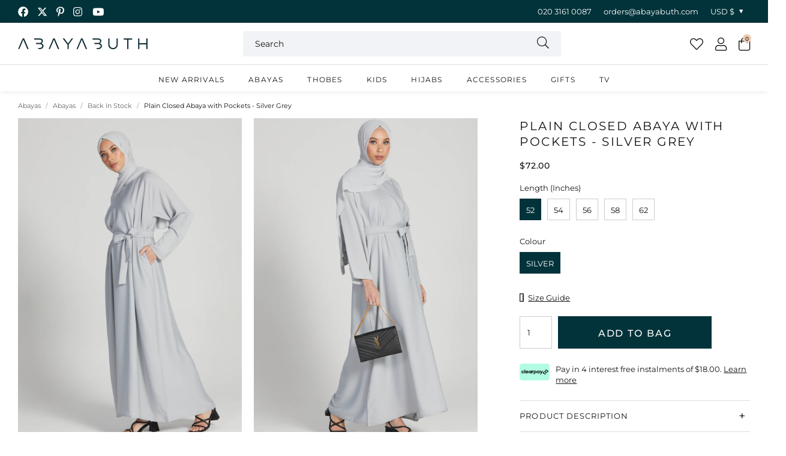

--- FILE ---
content_type: text/html; charset=utf-8
request_url: https://abayabuth.com/en-us/products/plain-closed-abaya-with-pockets-silver-grey
body_size: 54240
content:
<!doctype html>
<!--[if lt IE 7]><html class="no-js lt-ie9 lt-ie8 lt-ie7" lang="en"> <![endif]-->
<!--[if IE 7]><html class="no-js lt-ie9 lt-ie8" lang="en"> <![endif]-->
<!--[if IE 8]><html class="no-js lt-ie9" lang="en"> <![endif]-->
<!--[if IE 9 ]><html class="ie9 no-js"> <![endif]-->
<!--[if (gt IE 9)|!(IE)]><!--> <html class="no-js" lang="en-GB"> <!--<![endif]-->  
<head>

  <meta charset="utf-8" />
  <!--[if IE]><meta http-equiv='X-UA-Compatible' content='IE=edge,chrome=1' /><![endif]-->

  <title>
  
    Plain Closed Abaya with Pockets - Silver Grey &ndash; AbayaButh
  
  </title>

  
    <meta name="description" content="Elevate your modest wardrobe with our Plain Closed Abaya In Deep Forest Green plus a matching hijab. Buy online for free UK delivery on orders over £150." />
  

  
  <link rel="canonical" href="https://abayabuth.com/en-us/products/plain-closed-abaya-with-pockets-silver-grey">
  
<link rel="shortcut icon" href="//abayabuth.com/cdn/shop/files/favicon_180x180.png?v=1718886488" type="image/png" crossorigin="anonymous">

  <meta name="viewport" content="width=device-width, initial-scale=1" />

  
  
  
  
  <meta property="og:type" content="product" />
  <meta property="og:title" content="Plain Closed Abaya with Pockets - Silver Grey" />
  
  <meta property="og:image" content="http://abayabuth.com/cdn/shop/products/AB03-027_72174a0e-0c4c-40dc-9292-56ddb5f1e148_grande.jpg?v=1678836943" />
  <meta property="og:image:secure_url" content="https://abayabuth.com/cdn/shop/products/AB03-027_72174a0e-0c4c-40dc-9292-56ddb5f1e148_grande.jpg?v=1678836943" />
  
  <meta property="og:image" content="http://abayabuth.com/cdn/shop/products/AB03-022_fae1bede-b018-4c03-9812-ac45a66782d3_grande.jpg?v=1678836939" />
  <meta property="og:image:secure_url" content="https://abayabuth.com/cdn/shop/products/AB03-022_fae1bede-b018-4c03-9812-ac45a66782d3_grande.jpg?v=1678836939" />
  
  <meta property="og:image" content="http://abayabuth.com/cdn/shop/products/AB03-021_56fc9ada-a0ec-403a-9ee9-e213cdc21bf1_grande.jpg?v=1674414549" />
  <meta property="og:image:secure_url" content="https://abayabuth.com/cdn/shop/products/AB03-021_56fc9ada-a0ec-403a-9ee9-e213cdc21bf1_grande.jpg?v=1674414549" />
  
  <meta property="og:image" content="http://abayabuth.com/cdn/shop/products/AB03-008_c80abbd3-8600-45a8-bfc7-3ce1bb4421ad_grande.jpg?v=1674398084" />
  <meta property="og:image:secure_url" content="https://abayabuth.com/cdn/shop/products/AB03-008_c80abbd3-8600-45a8-bfc7-3ce1bb4421ad_grande.jpg?v=1674398084" />
  
  <meta property="og:image" content="http://abayabuth.com/cdn/shop/products/AB03-010_e1910bcb-bde0-4e14-8ee5-bb9f080a72f8_grande.jpg?v=1674398084" />
  <meta property="og:image:secure_url" content="https://abayabuth.com/cdn/shop/products/AB03-010_e1910bcb-bde0-4e14-8ee5-bb9f080a72f8_grande.jpg?v=1674398084" />
  
  <meta property="og:image" content="http://abayabuth.com/cdn/shop/products/AB03-012_704ba851-b092-4d18-9b1c-d391a36e6dd8_grande.jpg?v=1674398084" />
  <meta property="og:image:secure_url" content="https://abayabuth.com/cdn/shop/products/AB03-012_704ba851-b092-4d18-9b1c-d391a36e6dd8_grande.jpg?v=1674398084" />
  
  <meta property="og:image" content="http://abayabuth.com/cdn/shop/products/AB03-034_e43c90a2-e0f4-4d83-abec-9074605c814c_grande.jpg?v=1674398084" />
  <meta property="og:image:secure_url" content="https://abayabuth.com/cdn/shop/products/AB03-034_e43c90a2-e0f4-4d83-abec-9074605c814c_grande.jpg?v=1674398084" />
  
  <meta property="og:image" content="http://abayabuth.com/cdn/shop/products/AB03-036_aaf06b28-7d83-433d-86c0-820609753ee4_grande.jpg?v=1674398084" />
  <meta property="og:image:secure_url" content="https://abayabuth.com/cdn/shop/products/AB03-036_aaf06b28-7d83-433d-86c0-820609753ee4_grande.jpg?v=1674398084" />
  
  <meta property="og:image" content="http://abayabuth.com/cdn/shop/products/AB03-037_a5334b90-a93e-4afa-b82b-f8ca8ec29c50_grande.jpg?v=1674398084" />
  <meta property="og:image:secure_url" content="https://abayabuth.com/cdn/shop/products/AB03-037_a5334b90-a93e-4afa-b82b-f8ca8ec29c50_grande.jpg?v=1674398084" />
  
  <meta property="og:price:amount" content="72.00" />
  <meta property="og:price:currency" content="GBP" />



<meta property="og:description" content="Elevate your modest wardrobe with our Plain Closed Abaya In Deep Forest Green plus a matching hijab. Buy online for free UK delivery on orders over £150." />

<meta property="og:url" content="https://abayabuth.com/en-us/products/plain-closed-abaya-with-pockets-silver-grey" />
<meta property="og:site_name" content="AbayaButh" />
  
 

  <meta name="twitter:card" content="product" />
  <meta name="twitter:title" content="Plain Closed Abaya with Pockets - Silver Grey" />
  <meta name="twitter:description" content="Fabric - High Quality Nidha (100% polyester, light weight and soft) Hijab is includedFabric belt includedPockets on both sides of the abayaModel is a UK dress size 8, height of 5&#39;8 and wearing a size 58Hand Wash OnlyCheck out the full range of abayas here." />
  <meta name="twitter:image" content="http://abayabuth.com/cdn/shop/products/AB03-027_72174a0e-0c4c-40dc-9292-56ddb5f1e148_large.jpg?v=1678836943" />
  <meta name="twitter:label1" content="Price" />
  <meta name="twitter:data1" content="$72.00 USD" />
  
  <meta name="twitter:label2" content="Brand" />
  <meta name="twitter:data2" content="Abayabuth" />
  


  <!-- Pre Fetch -->
  <link rel="dns-prefetch preconnect" href="https://cdn.shopify.com" crossorigin>
  <link rel="dns-prefetch preconnect" href="https://app.backinstock.org" crossorigin>
  <link rel="dns-prefetch preconnect" href="http://schema.org/Product" crossorigin>
  <link rel="dns-prefetch preconnect" href="https://cloudfront.net" crossorigin>
  <link rel="dns-prefetch preconnect" href="https://vars.hotjar.com" crossorigin>
  <link rel="dns-prefetch preconnect" href="https://www.google-analytics.com" crossorigin>
  <link rel="dns-prefetch preconnect" href="https://www.googletagmanager.com" crossorigin>
  <link rel="dns-prefetch preconnect" href="https://stats.g.doubleclick.net" crossorigin>
  
  <!-- Preload Fonts -->
  <link rel="preload" href="//abayabuth.com/cdn/shop/t/25/assets/montserrat-v26-latin-300.woff2" as="font" type="font/woff2" crossorigin="anonymous">
  <link rel="preload" href="//abayabuth.com/cdn/shop/t/25/assets/montserrat-v26-latin-300italic.woff2" as="font" type="font/woff2" crossorigin="anonymous">
  <link rel="preload" href="//abayabuth.com/cdn/shop/t/25/assets/montserrat-v26-latin-regular.woff2" as="font" type="font/woff2" crossorigin="anonymous">
  <link rel="preload" href="//abayabuth.com/cdn/shop/t/25/assets/montserrat-v26-latin-italic.woff2" as="font" type="font/woff2" crossorigin="anonymous">
  <link rel="preload" href="//abayabuth.com/cdn/shop/t/25/assets/montserrat-v26-latin-500.woff2" as="font" type="font/woff2" crossorigin="anonymous">
  <link rel="preload" href="//abayabuth.com/cdn/shop/t/25/assets/montserrat-v26-latin-500italic.woff2" as="font" type="font/woff2" crossorigin="anonymous">
  <link rel="preload" href="//abayabuth.com/cdn/shop/t/25/assets/montserrat-v26-latin-600.woff2" as="font" type="font/woff2" crossorigin="anonymous">
  <link rel="preload" href="//abayabuth.com/cdn/shop/t/25/assets/montserrat-v26-latin-600italic.woff2" as="font" type="font/woff2" crossorigin="anonymous">
  <link rel="preload" href="//abayabuth.com/cdn/shop/t/25/assets/montserrat-v26-latin-700.woff2" as="font" type="font/woff2" crossorigin="anonymous">
  <link rel="preload" href="//abayabuth.com/cdn/shop/t/25/assets/montserrat-v26-latin-700italic.woff2" as="font" type="font/woff2" crossorigin="anonymous">

  

  

<link rel="preload" as="image" href="//abayabuth.com/cdn/shop/products/AB03-027_72174a0e-0c4c-40dc-9292-56ddb5f1e148_600x.jpg?v=1678836943">









  <script>
    var originalAttachEvent = window.attachEvent,
    originalAddEventListener = window.addEventListener;
    var eventListenerOverride = function(eventName,cb,p){
    if (eventName && (eventName==='onload'||eventName==='load') && cb && cb.name==='asyncLoad') {
      window.afterLoadWithEvents = window.afterLoadWithEvents || [];
      window.afterLoadWithEvents.push({
        f:cb,
        evt: 'mousemove',
        el: document
      });
      return;
    }
    if (window.attachEvent){
      originalAttachEvent(eventName,cb)
    } else {
      originalAddEventListener(eventName,cb,p)
      }
    };

    if (window.attachEvent) {
      window.attachEvent = eventListenerOverride;
    } else {
      window.addEventListener=eventListenerOverride;
    }

    const _insertBeforeElementBackup = Element.prototype.insertBefore
    Element.prototype.insertBefore= function(...args) {   
      if(args[0].outerHTML && args[0].outerHTML.indexOf("trekkie") !=-1) {
        var t=this;
        window.afterLoadWithEvents = window.afterLoadWithEvents || [];
        window.afterLoadWithEvents.push({
          f:function() {_insertBeforeElementBackup.apply(t,args)},
          evt: 'mousemove',
          el: document
        });
        return;
      }
      return _insertBeforeElementBackup.apply(this,args);  
    }
  </script>

<script>window.performance && window.performance.mark && window.performance.mark('shopify.content_for_header.start');</script><meta name="google-site-verification" content="Cl7mx1cHN7kDCgzwB6rPmQ0029RRrWDIao5DPl8rNDI">
<meta id="shopify-digital-wallet" name="shopify-digital-wallet" content="/40069988502/digital_wallets/dialog">
<meta name="shopify-checkout-api-token" content="4f24be4d8ce70a5683bbd91d31a7e2b9">
<meta id="in-context-paypal-metadata" data-shop-id="40069988502" data-venmo-supported="false" data-environment="production" data-locale="en_US" data-paypal-v4="true" data-currency="USD">
<link rel="alternate" hreflang="x-default" href="https://abayabuth.com/products/plain-closed-abaya-with-pockets-silver-grey">
<link rel="alternate" hreflang="en-US" href="https://abayabuth.com/en-us/products/plain-closed-abaya-with-pockets-silver-grey">
<link rel="alternate" hreflang="en-CA" href="https://abayabuth.com/en-ca/products/plain-closed-abaya-with-pockets-silver-grey">
<link rel="alternate" hreflang="en-AU" href="https://abayabuth.com/en-au/products/plain-closed-abaya-with-pockets-silver-grey">
<link rel="alternate" hreflang="en-KM" href="https://abayabuth.com/en-au/products/plain-closed-abaya-with-pockets-silver-grey">
<link rel="alternate" hreflang="en-CH" href="https://abayabuth.com/en-ch/products/plain-closed-abaya-with-pockets-silver-grey">
<link rel="alternate" hreflang="en-DE" href="https://abayabuth.com/en-de/products/plain-closed-abaya-with-pockets-silver-grey">
<link rel="alternate" hreflang="en-FR" href="https://abayabuth.com/en-fr/products/plain-closed-abaya-with-pockets-silver-grey">
<link rel="alternate" hreflang="en-XK" href="https://abayabuth.com/en-xk/products/plain-closed-abaya-with-pockets-silver-grey">
<link rel="alternate" hreflang="en-EE" href="https://abayabuth.com/en-ee/products/plain-closed-abaya-with-pockets-silver-grey">
<link rel="alternate" hreflang="en-LT" href="https://abayabuth.com/en-lt/products/plain-closed-abaya-with-pockets-silver-grey">
<link rel="alternate" hreflang="en-GB" href="https://abayabuth.com/products/plain-closed-abaya-with-pockets-silver-grey">
<link rel="alternate" type="application/json+oembed" href="https://abayabuth.com/en-us/products/plain-closed-abaya-with-pockets-silver-grey.oembed">
<script async="async" src="/checkouts/internal/preloads.js?locale=en-US"></script>
<link rel="preconnect" href="https://shop.app" crossorigin="anonymous">
<script async="async" src="https://shop.app/checkouts/internal/preloads.js?locale=en-US&shop_id=40069988502" crossorigin="anonymous"></script>
<script id="apple-pay-shop-capabilities" type="application/json">{"shopId":40069988502,"countryCode":"GB","currencyCode":"USD","merchantCapabilities":["supports3DS"],"merchantId":"gid:\/\/shopify\/Shop\/40069988502","merchantName":"AbayaButh","requiredBillingContactFields":["postalAddress","email","phone"],"requiredShippingContactFields":["postalAddress","email","phone"],"shippingType":"shipping","supportedNetworks":["visa","maestro","masterCard","amex","discover","elo"],"total":{"type":"pending","label":"AbayaButh","amount":"1.00"},"shopifyPaymentsEnabled":true,"supportsSubscriptions":true}</script>
<script id="shopify-features" type="application/json">{"accessToken":"4f24be4d8ce70a5683bbd91d31a7e2b9","betas":["rich-media-storefront-analytics"],"domain":"abayabuth.com","predictiveSearch":true,"shopId":40069988502,"locale":"en"}</script>
<script>var Shopify = Shopify || {};
Shopify.shop = "abayabuth-clothing.myshopify.com";
Shopify.locale = "en";
Shopify.currency = {"active":"USD","rate":"1.3698294"};
Shopify.country = "US";
Shopify.theme = {"name":"Pixus Theme","id":177301422458,"schema_name":null,"schema_version":null,"theme_store_id":null,"role":"main"};
Shopify.theme.handle = "null";
Shopify.theme.style = {"id":null,"handle":null};
Shopify.cdnHost = "abayabuth.com/cdn";
Shopify.routes = Shopify.routes || {};
Shopify.routes.root = "/en-us/";</script>
<script type="module">!function(o){(o.Shopify=o.Shopify||{}).modules=!0}(window);</script>
<script>!function(o){function n(){var o=[];function n(){o.push(Array.prototype.slice.apply(arguments))}return n.q=o,n}var t=o.Shopify=o.Shopify||{};t.loadFeatures=n(),t.autoloadFeatures=n()}(window);</script>
<script>
  window.ShopifyPay = window.ShopifyPay || {};
  window.ShopifyPay.apiHost = "shop.app\/pay";
  window.ShopifyPay.redirectState = null;
</script>
<script id="shop-js-analytics" type="application/json">{"pageType":"product"}</script>
<script defer="defer" async type="module" src="//abayabuth.com/cdn/shopifycloud/shop-js/modules/v2/client.init-shop-cart-sync_C5BV16lS.en.esm.js"></script>
<script defer="defer" async type="module" src="//abayabuth.com/cdn/shopifycloud/shop-js/modules/v2/chunk.common_CygWptCX.esm.js"></script>
<script type="module">
  await import("//abayabuth.com/cdn/shopifycloud/shop-js/modules/v2/client.init-shop-cart-sync_C5BV16lS.en.esm.js");
await import("//abayabuth.com/cdn/shopifycloud/shop-js/modules/v2/chunk.common_CygWptCX.esm.js");

  window.Shopify.SignInWithShop?.initShopCartSync?.({"fedCMEnabled":true,"windoidEnabled":true});

</script>
<script>
  window.Shopify = window.Shopify || {};
  if (!window.Shopify.featureAssets) window.Shopify.featureAssets = {};
  window.Shopify.featureAssets['shop-js'] = {"shop-cart-sync":["modules/v2/client.shop-cart-sync_ZFArdW7E.en.esm.js","modules/v2/chunk.common_CygWptCX.esm.js"],"shop-button":["modules/v2/client.shop-button_tlx5R9nI.en.esm.js","modules/v2/chunk.common_CygWptCX.esm.js"],"init-fed-cm":["modules/v2/client.init-fed-cm_CmiC4vf6.en.esm.js","modules/v2/chunk.common_CygWptCX.esm.js"],"init-windoid":["modules/v2/client.init-windoid_sURxWdc1.en.esm.js","modules/v2/chunk.common_CygWptCX.esm.js"],"init-shop-cart-sync":["modules/v2/client.init-shop-cart-sync_C5BV16lS.en.esm.js","modules/v2/chunk.common_CygWptCX.esm.js"],"init-shop-email-lookup-coordinator":["modules/v2/client.init-shop-email-lookup-coordinator_B8hsDcYM.en.esm.js","modules/v2/chunk.common_CygWptCX.esm.js"],"shop-cash-offers":["modules/v2/client.shop-cash-offers_DOA2yAJr.en.esm.js","modules/v2/chunk.common_CygWptCX.esm.js","modules/v2/chunk.modal_D71HUcav.esm.js"],"pay-button":["modules/v2/client.pay-button_FdsNuTd3.en.esm.js","modules/v2/chunk.common_CygWptCX.esm.js"],"shop-login-button":["modules/v2/client.shop-login-button_C5VAVYt1.en.esm.js","modules/v2/chunk.common_CygWptCX.esm.js","modules/v2/chunk.modal_D71HUcav.esm.js"],"shop-toast-manager":["modules/v2/client.shop-toast-manager_ClPi3nE9.en.esm.js","modules/v2/chunk.common_CygWptCX.esm.js"],"avatar":["modules/v2/client.avatar_BTnouDA3.en.esm.js"],"init-shop-for-new-customer-accounts":["modules/v2/client.init-shop-for-new-customer-accounts_ChsxoAhi.en.esm.js","modules/v2/client.shop-login-button_C5VAVYt1.en.esm.js","modules/v2/chunk.common_CygWptCX.esm.js","modules/v2/chunk.modal_D71HUcav.esm.js"],"init-customer-accounts":["modules/v2/client.init-customer-accounts_DxDtT_ad.en.esm.js","modules/v2/client.shop-login-button_C5VAVYt1.en.esm.js","modules/v2/chunk.common_CygWptCX.esm.js","modules/v2/chunk.modal_D71HUcav.esm.js"],"init-customer-accounts-sign-up":["modules/v2/client.init-customer-accounts-sign-up_CPSyQ0Tj.en.esm.js","modules/v2/client.shop-login-button_C5VAVYt1.en.esm.js","modules/v2/chunk.common_CygWptCX.esm.js","modules/v2/chunk.modal_D71HUcav.esm.js"],"lead-capture":["modules/v2/client.lead-capture_Bi8yE_yS.en.esm.js","modules/v2/chunk.common_CygWptCX.esm.js","modules/v2/chunk.modal_D71HUcav.esm.js"],"checkout-modal":["modules/v2/client.checkout-modal_BPM8l0SH.en.esm.js","modules/v2/chunk.common_CygWptCX.esm.js","modules/v2/chunk.modal_D71HUcav.esm.js"],"shop-follow-button":["modules/v2/client.shop-follow-button_Cva4Ekp9.en.esm.js","modules/v2/chunk.common_CygWptCX.esm.js","modules/v2/chunk.modal_D71HUcav.esm.js"],"shop-login":["modules/v2/client.shop-login_D6lNrXab.en.esm.js","modules/v2/chunk.common_CygWptCX.esm.js","modules/v2/chunk.modal_D71HUcav.esm.js"],"payment-terms":["modules/v2/client.payment-terms_CZxnsJam.en.esm.js","modules/v2/chunk.common_CygWptCX.esm.js","modules/v2/chunk.modal_D71HUcav.esm.js"]};
</script>
<script>(function() {
  var isLoaded = false;
  function asyncLoad() {
    if (isLoaded) return;
    isLoaded = true;
    var urls = ["https:\/\/app.kiwisizing.com\/web\/js\/dist\/kiwiSizing\/plugin\/SizingPlugin.prod.js?v=330\u0026shop=abayabuth-clothing.myshopify.com","https:\/\/s3.eu-west-1.amazonaws.com\/production-klarna-il-shopify-osm\/0dfab858ad2222a3ca8bb778e2e11d9a2ef61085\/abayabuth-clothing.myshopify.com-1741010885249.js?shop=abayabuth-clothing.myshopify.com","\/\/backinstock.useamp.com\/widget\/35121_1767156143.js?category=bis\u0026v=6\u0026shop=abayabuth-clothing.myshopify.com"];
    for (var i = 0; i < urls.length; i++) {
      var s = document.createElement('script');
      s.type = 'text/javascript';
      s.async = true;
      s.src = urls[i];
      var x = document.getElementsByTagName('script')[0];
      x.parentNode.insertBefore(s, x);
    }
  };
  if(window.attachEvent) {
    window.attachEvent('onload', asyncLoad);
  } else {
    window.addEventListener('load', asyncLoad, false);
  }
})();</script>
<script id="__st">var __st={"a":40069988502,"offset":0,"reqid":"27f2405c-fb4e-4f62-8382-fa63c6d7bd0e-1768847677","pageurl":"abayabuth.com\/en-us\/products\/plain-closed-abaya-with-pockets-silver-grey","u":"668fb1f94e78","p":"product","rtyp":"product","rid":7930634272984};</script>
<script>window.ShopifyPaypalV4VisibilityTracking = true;</script>
<script id="captcha-bootstrap">!function(){'use strict';const t='contact',e='account',n='new_comment',o=[[t,t],['blogs',n],['comments',n],[t,'customer']],c=[[e,'customer_login'],[e,'guest_login'],[e,'recover_customer_password'],[e,'create_customer']],r=t=>t.map((([t,e])=>`form[action*='/${t}']:not([data-nocaptcha='true']) input[name='form_type'][value='${e}']`)).join(','),a=t=>()=>t?[...document.querySelectorAll(t)].map((t=>t.form)):[];function s(){const t=[...o],e=r(t);return a(e)}const i='password',u='form_key',d=['recaptcha-v3-token','g-recaptcha-response','h-captcha-response',i],f=()=>{try{return window.sessionStorage}catch{return}},m='__shopify_v',_=t=>t.elements[u];function p(t,e,n=!1){try{const o=window.sessionStorage,c=JSON.parse(o.getItem(e)),{data:r}=function(t){const{data:e,action:n}=t;return t[m]||n?{data:e,action:n}:{data:t,action:n}}(c);for(const[e,n]of Object.entries(r))t.elements[e]&&(t.elements[e].value=n);n&&o.removeItem(e)}catch(o){console.error('form repopulation failed',{error:o})}}const l='form_type',E='cptcha';function T(t){t.dataset[E]=!0}const w=window,h=w.document,L='Shopify',v='ce_forms',y='captcha';let A=!1;((t,e)=>{const n=(g='f06e6c50-85a8-45c8-87d0-21a2b65856fe',I='https://cdn.shopify.com/shopifycloud/storefront-forms-hcaptcha/ce_storefront_forms_captcha_hcaptcha.v1.5.2.iife.js',D={infoText:'Protected by hCaptcha',privacyText:'Privacy',termsText:'Terms'},(t,e,n)=>{const o=w[L][v],c=o.bindForm;if(c)return c(t,g,e,D).then(n);var r;o.q.push([[t,g,e,D],n]),r=I,A||(h.body.append(Object.assign(h.createElement('script'),{id:'captcha-provider',async:!0,src:r})),A=!0)});var g,I,D;w[L]=w[L]||{},w[L][v]=w[L][v]||{},w[L][v].q=[],w[L][y]=w[L][y]||{},w[L][y].protect=function(t,e){n(t,void 0,e),T(t)},Object.freeze(w[L][y]),function(t,e,n,w,h,L){const[v,y,A,g]=function(t,e,n){const i=e?o:[],u=t?c:[],d=[...i,...u],f=r(d),m=r(i),_=r(d.filter((([t,e])=>n.includes(e))));return[a(f),a(m),a(_),s()]}(w,h,L),I=t=>{const e=t.target;return e instanceof HTMLFormElement?e:e&&e.form},D=t=>v().includes(t);t.addEventListener('submit',(t=>{const e=I(t);if(!e)return;const n=D(e)&&!e.dataset.hcaptchaBound&&!e.dataset.recaptchaBound,o=_(e),c=g().includes(e)&&(!o||!o.value);(n||c)&&t.preventDefault(),c&&!n&&(function(t){try{if(!f())return;!function(t){const e=f();if(!e)return;const n=_(t);if(!n)return;const o=n.value;o&&e.removeItem(o)}(t);const e=Array.from(Array(32),(()=>Math.random().toString(36)[2])).join('');!function(t,e){_(t)||t.append(Object.assign(document.createElement('input'),{type:'hidden',name:u})),t.elements[u].value=e}(t,e),function(t,e){const n=f();if(!n)return;const o=[...t.querySelectorAll(`input[type='${i}']`)].map((({name:t})=>t)),c=[...d,...o],r={};for(const[a,s]of new FormData(t).entries())c.includes(a)||(r[a]=s);n.setItem(e,JSON.stringify({[m]:1,action:t.action,data:r}))}(t,e)}catch(e){console.error('failed to persist form',e)}}(e),e.submit())}));const S=(t,e)=>{t&&!t.dataset[E]&&(n(t,e.some((e=>e===t))),T(t))};for(const o of['focusin','change'])t.addEventListener(o,(t=>{const e=I(t);D(e)&&S(e,y())}));const B=e.get('form_key'),M=e.get(l),P=B&&M;t.addEventListener('DOMContentLoaded',(()=>{const t=y();if(P)for(const e of t)e.elements[l].value===M&&p(e,B);[...new Set([...A(),...v().filter((t=>'true'===t.dataset.shopifyCaptcha))])].forEach((e=>S(e,t)))}))}(h,new URLSearchParams(w.location.search),n,t,e,['guest_login'])})(!0,!0)}();</script>
<script integrity="sha256-4kQ18oKyAcykRKYeNunJcIwy7WH5gtpwJnB7kiuLZ1E=" data-source-attribution="shopify.loadfeatures" defer="defer" src="//abayabuth.com/cdn/shopifycloud/storefront/assets/storefront/load_feature-a0a9edcb.js" crossorigin="anonymous"></script>
<script crossorigin="anonymous" defer="defer" src="//abayabuth.com/cdn/shopifycloud/storefront/assets/shopify_pay/storefront-65b4c6d7.js?v=20250812"></script>
<script data-source-attribution="shopify.dynamic_checkout.dynamic.init">var Shopify=Shopify||{};Shopify.PaymentButton=Shopify.PaymentButton||{isStorefrontPortableWallets:!0,init:function(){window.Shopify.PaymentButton.init=function(){};var t=document.createElement("script");t.src="https://abayabuth.com/cdn/shopifycloud/portable-wallets/latest/portable-wallets.en.js",t.type="module",document.head.appendChild(t)}};
</script>
<script data-source-attribution="shopify.dynamic_checkout.buyer_consent">
  function portableWalletsHideBuyerConsent(e){var t=document.getElementById("shopify-buyer-consent"),n=document.getElementById("shopify-subscription-policy-button");t&&n&&(t.classList.add("hidden"),t.setAttribute("aria-hidden","true"),n.removeEventListener("click",e))}function portableWalletsShowBuyerConsent(e){var t=document.getElementById("shopify-buyer-consent"),n=document.getElementById("shopify-subscription-policy-button");t&&n&&(t.classList.remove("hidden"),t.removeAttribute("aria-hidden"),n.addEventListener("click",e))}window.Shopify?.PaymentButton&&(window.Shopify.PaymentButton.hideBuyerConsent=portableWalletsHideBuyerConsent,window.Shopify.PaymentButton.showBuyerConsent=portableWalletsShowBuyerConsent);
</script>
<script data-source-attribution="shopify.dynamic_checkout.cart.bootstrap">document.addEventListener("DOMContentLoaded",(function(){function t(){return document.querySelector("shopify-accelerated-checkout-cart, shopify-accelerated-checkout")}if(t())Shopify.PaymentButton.init();else{new MutationObserver((function(e,n){t()&&(Shopify.PaymentButton.init(),n.disconnect())})).observe(document.body,{childList:!0,subtree:!0})}}));
</script>
<script id='scb4127' type='text/javascript' async='' src='https://abayabuth.com/cdn/shopifycloud/privacy-banner/storefront-banner.js'></script><link id="shopify-accelerated-checkout-styles" rel="stylesheet" media="screen" href="https://abayabuth.com/cdn/shopifycloud/portable-wallets/latest/accelerated-checkout-backwards-compat.css" crossorigin="anonymous">
<style id="shopify-accelerated-checkout-cart">
        #shopify-buyer-consent {
  margin-top: 1em;
  display: inline-block;
  width: 100%;
}

#shopify-buyer-consent.hidden {
  display: none;
}

#shopify-subscription-policy-button {
  background: none;
  border: none;
  padding: 0;
  text-decoration: underline;
  font-size: inherit;
  cursor: pointer;
}

#shopify-subscription-policy-button::before {
  box-shadow: none;
}

      </style>

<script>window.performance && window.performance.mark && window.performance.mark('shopify.content_for_header.end');</script>

  
    <link rel="preload stylesheet" href="//abayabuth.com/cdn/shop/t/25/assets/product-essential.css?v=129311291848195101631749453836" as="style">
  

  <!--[if lt IE 9]>
  <script src="//html5shiv.googlecode.com/svn/trunk/html5.js" type="text/javascript"></script>
  <![endif]-->

  

  
  <!-- Google Tag Manager -->
<script>(function(w,d,s,l,i){w[l]=w[l]||[];w[l].push({'gtm.start':
new Date().getTime(),event:'gtm.js'});var f=d.getElementsByTagName(s)[0],
j=d.createElement(s),dl=l!='dataLayer'?'&l='+l:'';j.async=true;j.src=
'https://www.googletagmanager.com/gtm.js?id='+i+dl;f.parentNode.insertBefore(j,f);
})(window,document,'script','dataLayer','GTM-N943GT6W');</script>
<!-- End Google Tag Manager -->
<meta name="facebook-domain-verification" content="78x42gb0gyrt1aovow2jlp405nfe6i">
<!-- Global site tag (gtag.js) - Google Analytics -->
<script async src="https://www.googletagmanager.com/gtag/js?id=G-3YCLFTMGBW"></script>
<script>
window.dataLayer = window.dataLayer || [];
function gtag(){dataLayer.push(arguments);}
gtag('js', new Date());

gtag('config', 'G-3YCLFTMGBW');
</script>
<!-- Global site tag (gtag.js) - Google Ads: 665669096 -->
<script async src="https://www.googletagmanager.com/gtag/js?id=AW-665669096"></script>
<script>
 window.dataLayer = window.dataLayer || [];
 function gtag(){dataLayer.push(arguments);}
 gtag('js', new Date());
 gtag('config', 'AW-665669096');
</script>
  

  
  <script>
window.KiwiSizing = window.KiwiSizing === undefined ? {} : window.KiwiSizing;
KiwiSizing.shop = "abayabuth-clothing.myshopify.com";


KiwiSizing.data = {
  collections: "215976149142,230283706518,417212694744,225291436182,385537212632,215977132182,215976870038,411498152152,211368378518,642532770170",
  tags: "back in stock,Colour|Silver,size guide - closed standard,Swatch Colour|#C0C0C0,Swatch Name|Silver",
  product: "7930634272984",
  vendor: "Abayabuth",
  type: "Closed Abaya",
  title: "Plain Closed Abaya with Pockets - Silver Grey",
  images: ["\/\/abayabuth.com\/cdn\/shop\/products\/AB03-027_72174a0e-0c4c-40dc-9292-56ddb5f1e148.jpg?v=1678836943","\/\/abayabuth.com\/cdn\/shop\/products\/AB03-022_fae1bede-b018-4c03-9812-ac45a66782d3.jpg?v=1678836939","\/\/abayabuth.com\/cdn\/shop\/products\/AB03-021_56fc9ada-a0ec-403a-9ee9-e213cdc21bf1.jpg?v=1674414549","\/\/abayabuth.com\/cdn\/shop\/products\/AB03-008_c80abbd3-8600-45a8-bfc7-3ce1bb4421ad.jpg?v=1674398084","\/\/abayabuth.com\/cdn\/shop\/products\/AB03-010_e1910bcb-bde0-4e14-8ee5-bb9f080a72f8.jpg?v=1674398084","\/\/abayabuth.com\/cdn\/shop\/products\/AB03-012_704ba851-b092-4d18-9b1c-d391a36e6dd8.jpg?v=1674398084","\/\/abayabuth.com\/cdn\/shop\/products\/AB03-034_e43c90a2-e0f4-4d83-abec-9074605c814c.jpg?v=1674398084","\/\/abayabuth.com\/cdn\/shop\/products\/AB03-036_aaf06b28-7d83-433d-86c0-820609753ee4.jpg?v=1674398084","\/\/abayabuth.com\/cdn\/shop\/products\/AB03-037_a5334b90-a93e-4afa-b82b-f8ca8ec29c50.jpg?v=1674398084"],
};

</script>
  

  
    <script>
     gtag('event', 'page_view', {
     'send_to': 'AW-665669096',
     'value': 7200,
     'items': [{
       'id': 7930634272984,
       'google_business_vertical': 'retail'
      }]
     });
  </script>
  


<!-- BEGIN app block: shopify://apps/loyalty-rewards-and-referrals/blocks/embed-sdk/6f172e67-4106-4ac0-89c5-b32a069b3101 -->

<style
  type='text/css'
  data-lion-app-styles='main'
  data-lion-app-styles-settings='{&quot;disableBundledCSS&quot;:false,&quot;disableBundledFonts&quot;:false,&quot;useClassIsolator&quot;:false}'
></style>

<!-- loyaltylion.snippet.version=8056bbc037+8007 -->

<script>
  
  !function(t,n){function o(n){var o=t.getElementsByTagName("script")[0],i=t.createElement("script");i.src=n,i.crossOrigin="",o.parentNode.insertBefore(i,o)}if(!n.isLoyaltyLion){window.loyaltylion=n,void 0===window.lion&&(window.lion=n),n.version=2,n.isLoyaltyLion=!0;var i=new Date,e=i.getFullYear().toString()+i.getMonth().toString()+i.getDate().toString();o("https://sdk.loyaltylion.net/static/2/loader.js?t="+e);var r=!1;n.init=function(t){if(r)throw new Error("Cannot call lion.init more than once");r=!0;var a=n._token=t.token;if(!a)throw new Error("Token must be supplied to lion.init");for(var l=[],s="_push configure bootstrap shutdown on removeListener authenticateCustomer".split(" "),c=0;c<s.length;c+=1)!function(t,n){t[n]=function(){l.push([n,Array.prototype.slice.call(arguments,0)])}}(n,s[c]);o("https://sdk.loyaltylion.net/sdk/start/"+a+".js?t="+e+i.getHours().toString()),n._initData=t,n._buffer=l}}}(document,window.loyaltylion||[]);

  
    
      loyaltylion.init(
        { token: "3732d8f18f928640209684ff29e19732" }
      );
    
  

  loyaltylion.configure({
    disableBundledCSS: false,
    disableBundledFonts: false,
    useClassIsolator: false,
  })

  
</script>



<!-- END app block --><!-- BEGIN app block: shopify://apps/tolstoy-shoppable-video-quiz/blocks/widget-block/06fa8282-42ff-403e-b67c-1936776aed11 -->




                























<script
  type="module"
  async
  src="https://widget.gotolstoy.com/we/widget.js"
  data-shop=abayabuth-clothing.myshopify.com
  data-app-key=00a5a6c4-57ad-404c-8e1c-3e523442451a
  data-should-use-cache=true
  data-cache-version=19bd084237c
  data-product-gallery-projects="[]"
  data-collection-gallery-projects="[]"
  data-product-id=7930634272984
  data-template-name="product"
  data-ot-ignore
>
</script>
<script
  type="text/javascript"
  nomodule
  async
  src="https://widget.gotolstoy.com/widget/widget.js"
  data-shop=abayabuth-clothing.myshopify.com
  data-app-key=00a5a6c4-57ad-404c-8e1c-3e523442451a
  data-should-use-cache=true
  data-cache-version=19bd084237c
  data-product-gallery-projects="[]"
  data-collection-gallery-projects="[]"
  data-product-id=7930634272984
  data-collection-id=""
  data-template-name="product"
  data-ot-ignore
></script>
<script
  type="module"
  async
  src="https://play.gotolstoy.com/widget-v2/widget.js"
  id="tolstoy-widget-script"
  data-shop=abayabuth-clothing.myshopify.com
  data-app-key=00a5a6c4-57ad-404c-8e1c-3e523442451a
  data-should-use-cache=true
  data-cache-version=19bd084237c
  data-product-gallery-projects="[]"
  data-collection-gallery-projects="[]"
  data-product-id=7930634272984
  data-collection-id=""
  data-shop-assistant-enabled="false"
  data-search-bar-widget-enabled="false"
  data-template-name="product"
  data-customer-id=""
  data-ot-ignore
></script>
<script>
  window.tolstoyCurrencySymbol = '$';
  window.tolstoyMoneyFormat = '${{amount}}';
</script>
<script>
  window.tolstoyDebug = {
    enable: () => {
      fetch('/cart/update.js', {
        method: 'POST',
        headers: { 'Content-Type': 'application/json' },
        body: JSON.stringify({ attributes: { TolstoyDebugEnabled: 'true' } })
      })
      .then(response => response.json())
      .then(() => window.location.reload());
    },
    disable: () => {
      fetch('/cart/update.js', {
        method: 'POST',
        headers: { 'Content-Type': 'application/json' },
        body: JSON.stringify({ attributes: { TolstoyDebugEnabled: null } })
      })
      .then(response => response.json())
      .then(() => window.location.reload())
    },
    status: async () => {
      const response = await fetch('/cart.js');
      const json = await response.json();
      console.log(json.attributes);
    }
  }
</script>

<!-- END app block --><!-- BEGIN app block: shopify://apps/klaviyo-email-marketing-sms/blocks/klaviyo-onsite-embed/2632fe16-c075-4321-a88b-50b567f42507 -->












  <script async src="https://static.klaviyo.com/onsite/js/VMGwYm/klaviyo.js?company_id=VMGwYm"></script>
  <script>!function(){if(!window.klaviyo){window._klOnsite=window._klOnsite||[];try{window.klaviyo=new Proxy({},{get:function(n,i){return"push"===i?function(){var n;(n=window._klOnsite).push.apply(n,arguments)}:function(){for(var n=arguments.length,o=new Array(n),w=0;w<n;w++)o[w]=arguments[w];var t="function"==typeof o[o.length-1]?o.pop():void 0,e=new Promise((function(n){window._klOnsite.push([i].concat(o,[function(i){t&&t(i),n(i)}]))}));return e}}})}catch(n){window.klaviyo=window.klaviyo||[],window.klaviyo.push=function(){var n;(n=window._klOnsite).push.apply(n,arguments)}}}}();</script>

  
    <script id="viewed_product">
      if (item == null) {
        var _learnq = _learnq || [];

        var MetafieldReviews = null
        var MetafieldYotpoRating = null
        var MetafieldYotpoCount = null
        var MetafieldLooxRating = null
        var MetafieldLooxCount = null
        var okendoProduct = null
        var okendoProductReviewCount = null
        var okendoProductReviewAverageValue = null
        try {
          // The following fields are used for Customer Hub recently viewed in order to add reviews.
          // This information is not part of __kla_viewed. Instead, it is part of __kla_viewed_reviewed_items
          MetafieldReviews = {"rating_count":0};
          MetafieldYotpoRating = null
          MetafieldYotpoCount = null
          MetafieldLooxRating = null
          MetafieldLooxCount = null

          okendoProduct = null
          // If the okendo metafield is not legacy, it will error, which then requires the new json formatted data
          if (okendoProduct && 'error' in okendoProduct) {
            okendoProduct = null
          }
          okendoProductReviewCount = okendoProduct ? okendoProduct.reviewCount : null
          okendoProductReviewAverageValue = okendoProduct ? okendoProduct.reviewAverageValue : null
        } catch (error) {
          console.error('Error in Klaviyo onsite reviews tracking:', error);
        }

        var item = {
          Name: "Plain Closed Abaya with Pockets - Silver Grey",
          ProductID: 7930634272984,
          Categories: ["Abayas","All Products","All Products ProtectMyOrder Excluded","Back in Stock","Closed Abayas","Eid Dresses \u0026 Outfits","Essential Abayas","Grey Abayas","Hajj\/Umrah Clothing Collection","Womens new"],
          ImageURL: "https://abayabuth.com/cdn/shop/products/AB03-027_72174a0e-0c4c-40dc-9292-56ddb5f1e148_grande.jpg?v=1678836943",
          URL: "https://abayabuth.com/en-us/products/plain-closed-abaya-with-pockets-silver-grey",
          Brand: "Abayabuth",
          Price: "$72.00",
          Value: "72.00",
          CompareAtPrice: "$0.00"
        };
        _learnq.push(['track', 'Viewed Product', item]);
        _learnq.push(['trackViewedItem', {
          Title: item.Name,
          ItemId: item.ProductID,
          Categories: item.Categories,
          ImageUrl: item.ImageURL,
          Url: item.URL,
          Metadata: {
            Brand: item.Brand,
            Price: item.Price,
            Value: item.Value,
            CompareAtPrice: item.CompareAtPrice
          },
          metafields:{
            reviews: MetafieldReviews,
            yotpo:{
              rating: MetafieldYotpoRating,
              count: MetafieldYotpoCount,
            },
            loox:{
              rating: MetafieldLooxRating,
              count: MetafieldLooxCount,
            },
            okendo: {
              rating: okendoProductReviewAverageValue,
              count: okendoProductReviewCount,
            }
          }
        }]);
      }
    </script>
  




  <script>
    window.klaviyoReviewsProductDesignMode = false
  </script>







<!-- END app block --><script src="https://cdn.shopify.com/extensions/019b7cd0-6587-73c3-9937-bcc2249fa2c4/lb-upsell-227/assets/lb-selleasy.js" type="text/javascript" defer="defer"></script>
<link href="https://monorail-edge.shopifysvc.com" rel="dns-prefetch">
<script>(function(){if ("sendBeacon" in navigator && "performance" in window) {try {var session_token_from_headers = performance.getEntriesByType('navigation')[0].serverTiming.find(x => x.name == '_s').description;} catch {var session_token_from_headers = undefined;}var session_cookie_matches = document.cookie.match(/_shopify_s=([^;]*)/);var session_token_from_cookie = session_cookie_matches && session_cookie_matches.length === 2 ? session_cookie_matches[1] : "";var session_token = session_token_from_headers || session_token_from_cookie || "";function handle_abandonment_event(e) {var entries = performance.getEntries().filter(function(entry) {return /monorail-edge.shopifysvc.com/.test(entry.name);});if (!window.abandonment_tracked && entries.length === 0) {window.abandonment_tracked = true;var currentMs = Date.now();var navigation_start = performance.timing.navigationStart;var payload = {shop_id: 40069988502,url: window.location.href,navigation_start,duration: currentMs - navigation_start,session_token,page_type: "product"};window.navigator.sendBeacon("https://monorail-edge.shopifysvc.com/v1/produce", JSON.stringify({schema_id: "online_store_buyer_site_abandonment/1.1",payload: payload,metadata: {event_created_at_ms: currentMs,event_sent_at_ms: currentMs}}));}}window.addEventListener('pagehide', handle_abandonment_event);}}());</script>
<script id="web-pixels-manager-setup">(function e(e,d,r,n,o){if(void 0===o&&(o={}),!Boolean(null===(a=null===(i=window.Shopify)||void 0===i?void 0:i.analytics)||void 0===a?void 0:a.replayQueue)){var i,a;window.Shopify=window.Shopify||{};var t=window.Shopify;t.analytics=t.analytics||{};var s=t.analytics;s.replayQueue=[],s.publish=function(e,d,r){return s.replayQueue.push([e,d,r]),!0};try{self.performance.mark("wpm:start")}catch(e){}var l=function(){var e={modern:/Edge?\/(1{2}[4-9]|1[2-9]\d|[2-9]\d{2}|\d{4,})\.\d+(\.\d+|)|Firefox\/(1{2}[4-9]|1[2-9]\d|[2-9]\d{2}|\d{4,})\.\d+(\.\d+|)|Chrom(ium|e)\/(9{2}|\d{3,})\.\d+(\.\d+|)|(Maci|X1{2}).+ Version\/(15\.\d+|(1[6-9]|[2-9]\d|\d{3,})\.\d+)([,.]\d+|)( \(\w+\)|)( Mobile\/\w+|) Safari\/|Chrome.+OPR\/(9{2}|\d{3,})\.\d+\.\d+|(CPU[ +]OS|iPhone[ +]OS|CPU[ +]iPhone|CPU IPhone OS|CPU iPad OS)[ +]+(15[._]\d+|(1[6-9]|[2-9]\d|\d{3,})[._]\d+)([._]\d+|)|Android:?[ /-](13[3-9]|1[4-9]\d|[2-9]\d{2}|\d{4,})(\.\d+|)(\.\d+|)|Android.+Firefox\/(13[5-9]|1[4-9]\d|[2-9]\d{2}|\d{4,})\.\d+(\.\d+|)|Android.+Chrom(ium|e)\/(13[3-9]|1[4-9]\d|[2-9]\d{2}|\d{4,})\.\d+(\.\d+|)|SamsungBrowser\/([2-9]\d|\d{3,})\.\d+/,legacy:/Edge?\/(1[6-9]|[2-9]\d|\d{3,})\.\d+(\.\d+|)|Firefox\/(5[4-9]|[6-9]\d|\d{3,})\.\d+(\.\d+|)|Chrom(ium|e)\/(5[1-9]|[6-9]\d|\d{3,})\.\d+(\.\d+|)([\d.]+$|.*Safari\/(?![\d.]+ Edge\/[\d.]+$))|(Maci|X1{2}).+ Version\/(10\.\d+|(1[1-9]|[2-9]\d|\d{3,})\.\d+)([,.]\d+|)( \(\w+\)|)( Mobile\/\w+|) Safari\/|Chrome.+OPR\/(3[89]|[4-9]\d|\d{3,})\.\d+\.\d+|(CPU[ +]OS|iPhone[ +]OS|CPU[ +]iPhone|CPU IPhone OS|CPU iPad OS)[ +]+(10[._]\d+|(1[1-9]|[2-9]\d|\d{3,})[._]\d+)([._]\d+|)|Android:?[ /-](13[3-9]|1[4-9]\d|[2-9]\d{2}|\d{4,})(\.\d+|)(\.\d+|)|Mobile Safari.+OPR\/([89]\d|\d{3,})\.\d+\.\d+|Android.+Firefox\/(13[5-9]|1[4-9]\d|[2-9]\d{2}|\d{4,})\.\d+(\.\d+|)|Android.+Chrom(ium|e)\/(13[3-9]|1[4-9]\d|[2-9]\d{2}|\d{4,})\.\d+(\.\d+|)|Android.+(UC? ?Browser|UCWEB|U3)[ /]?(15\.([5-9]|\d{2,})|(1[6-9]|[2-9]\d|\d{3,})\.\d+)\.\d+|SamsungBrowser\/(5\.\d+|([6-9]|\d{2,})\.\d+)|Android.+MQ{2}Browser\/(14(\.(9|\d{2,})|)|(1[5-9]|[2-9]\d|\d{3,})(\.\d+|))(\.\d+|)|K[Aa][Ii]OS\/(3\.\d+|([4-9]|\d{2,})\.\d+)(\.\d+|)/},d=e.modern,r=e.legacy,n=navigator.userAgent;return n.match(d)?"modern":n.match(r)?"legacy":"unknown"}(),u="modern"===l?"modern":"legacy",c=(null!=n?n:{modern:"",legacy:""})[u],f=function(e){return[e.baseUrl,"/wpm","/b",e.hashVersion,"modern"===e.buildTarget?"m":"l",".js"].join("")}({baseUrl:d,hashVersion:r,buildTarget:u}),m=function(e){var d=e.version,r=e.bundleTarget,n=e.surface,o=e.pageUrl,i=e.monorailEndpoint;return{emit:function(e){var a=e.status,t=e.errorMsg,s=(new Date).getTime(),l=JSON.stringify({metadata:{event_sent_at_ms:s},events:[{schema_id:"web_pixels_manager_load/3.1",payload:{version:d,bundle_target:r,page_url:o,status:a,surface:n,error_msg:t},metadata:{event_created_at_ms:s}}]});if(!i)return console&&console.warn&&console.warn("[Web Pixels Manager] No Monorail endpoint provided, skipping logging."),!1;try{return self.navigator.sendBeacon.bind(self.navigator)(i,l)}catch(e){}var u=new XMLHttpRequest;try{return u.open("POST",i,!0),u.setRequestHeader("Content-Type","text/plain"),u.send(l),!0}catch(e){return console&&console.warn&&console.warn("[Web Pixels Manager] Got an unhandled error while logging to Monorail."),!1}}}}({version:r,bundleTarget:l,surface:e.surface,pageUrl:self.location.href,monorailEndpoint:e.monorailEndpoint});try{o.browserTarget=l,function(e){var d=e.src,r=e.async,n=void 0===r||r,o=e.onload,i=e.onerror,a=e.sri,t=e.scriptDataAttributes,s=void 0===t?{}:t,l=document.createElement("script"),u=document.querySelector("head"),c=document.querySelector("body");if(l.async=n,l.src=d,a&&(l.integrity=a,l.crossOrigin="anonymous"),s)for(var f in s)if(Object.prototype.hasOwnProperty.call(s,f))try{l.dataset[f]=s[f]}catch(e){}if(o&&l.addEventListener("load",o),i&&l.addEventListener("error",i),u)u.appendChild(l);else{if(!c)throw new Error("Did not find a head or body element to append the script");c.appendChild(l)}}({src:f,async:!0,onload:function(){if(!function(){var e,d;return Boolean(null===(d=null===(e=window.Shopify)||void 0===e?void 0:e.analytics)||void 0===d?void 0:d.initialized)}()){var d=window.webPixelsManager.init(e)||void 0;if(d){var r=window.Shopify.analytics;r.replayQueue.forEach((function(e){var r=e[0],n=e[1],o=e[2];d.publishCustomEvent(r,n,o)})),r.replayQueue=[],r.publish=d.publishCustomEvent,r.visitor=d.visitor,r.initialized=!0}}},onerror:function(){return m.emit({status:"failed",errorMsg:"".concat(f," has failed to load")})},sri:function(e){var d=/^sha384-[A-Za-z0-9+/=]+$/;return"string"==typeof e&&d.test(e)}(c)?c:"",scriptDataAttributes:o}),m.emit({status:"loading"})}catch(e){m.emit({status:"failed",errorMsg:(null==e?void 0:e.message)||"Unknown error"})}}})({shopId: 40069988502,storefrontBaseUrl: "https://abayabuth.com",extensionsBaseUrl: "https://extensions.shopifycdn.com/cdn/shopifycloud/web-pixels-manager",monorailEndpoint: "https://monorail-edge.shopifysvc.com/unstable/produce_batch",surface: "storefront-renderer",enabledBetaFlags: ["2dca8a86"],webPixelsConfigList: [{"id":"2074739066","configuration":"{\"accountID\":\"VMGwYm\",\"webPixelConfig\":\"eyJlbmFibGVBZGRlZFRvQ2FydEV2ZW50cyI6IHRydWV9\"}","eventPayloadVersion":"v1","runtimeContext":"STRICT","scriptVersion":"524f6c1ee37bacdca7657a665bdca589","type":"APP","apiClientId":123074,"privacyPurposes":["ANALYTICS","MARKETING"],"dataSharingAdjustments":{"protectedCustomerApprovalScopes":["read_customer_address","read_customer_email","read_customer_name","read_customer_personal_data","read_customer_phone"]}},{"id":"1835204986","configuration":"{\"config\":\"{\\\"google_tag_ids\\\":[\\\"GT-55JQVPXF\\\",\\\"G-3YCLFTMGBW\\\"],\\\"target_country\\\":\\\"GB\\\",\\\"gtag_events\\\":[{\\\"type\\\":\\\"begin_checkout\\\",\\\"action_label\\\":\\\"G-3YCLFTMGBW\\\"},{\\\"type\\\":\\\"search\\\",\\\"action_label\\\":\\\"G-3YCLFTMGBW\\\"},{\\\"type\\\":\\\"view_item\\\",\\\"action_label\\\":[\\\"MC-YLK9Z33NC3\\\",\\\"G-3YCLFTMGBW\\\"]},{\\\"type\\\":\\\"purchase\\\",\\\"action_label\\\":[\\\"MC-YLK9Z33NC3\\\",\\\"G-3YCLFTMGBW\\\"]},{\\\"type\\\":\\\"page_view\\\",\\\"action_label\\\":[\\\"MC-YLK9Z33NC3\\\",\\\"G-3YCLFTMGBW\\\"]},{\\\"type\\\":\\\"add_payment_info\\\",\\\"action_label\\\":\\\"G-3YCLFTMGBW\\\"},{\\\"type\\\":\\\"add_to_cart\\\",\\\"action_label\\\":\\\"G-3YCLFTMGBW\\\"}],\\\"enable_monitoring_mode\\\":false}\"}","eventPayloadVersion":"v1","runtimeContext":"OPEN","scriptVersion":"b2a88bafab3e21179ed38636efcd8a93","type":"APP","apiClientId":1780363,"privacyPurposes":[],"dataSharingAdjustments":{"protectedCustomerApprovalScopes":["read_customer_address","read_customer_email","read_customer_name","read_customer_personal_data","read_customer_phone"]}},{"id":"1695842682","configuration":"{\"debug\":\"false\"}","eventPayloadVersion":"v1","runtimeContext":"STRICT","scriptVersion":"a9a83cf44fb282052ff936f7ab101058","type":"APP","apiClientId":4539653,"privacyPurposes":["ANALYTICS"],"dataSharingAdjustments":{"protectedCustomerApprovalScopes":["read_customer_email","read_customer_personal_data"]}},{"id":"1415119226","configuration":"{\"swymApiEndpoint\":\"https:\/\/swymstore-v3starter-01.swymrelay.com\",\"swymTier\":\"v3starter-01\"}","eventPayloadVersion":"v1","runtimeContext":"STRICT","scriptVersion":"5b6f6917e306bc7f24523662663331c0","type":"APP","apiClientId":1350849,"privacyPurposes":["ANALYTICS","MARKETING","PREFERENCES"],"dataSharingAdjustments":{"protectedCustomerApprovalScopes":["read_customer_email","read_customer_name","read_customer_personal_data","read_customer_phone"]}},{"id":"372605144","configuration":"{\"pixelCode\":\"CAKH02RC77UAO5IV1MPG\"}","eventPayloadVersion":"v1","runtimeContext":"STRICT","scriptVersion":"22e92c2ad45662f435e4801458fb78cc","type":"APP","apiClientId":4383523,"privacyPurposes":["ANALYTICS","MARKETING","SALE_OF_DATA"],"dataSharingAdjustments":{"protectedCustomerApprovalScopes":["read_customer_address","read_customer_email","read_customer_name","read_customer_personal_data","read_customer_phone"]}},{"id":"168067288","configuration":"{\"pixel_id\":\"164788337549992\",\"pixel_type\":\"facebook_pixel\",\"metaapp_system_user_token\":\"-\"}","eventPayloadVersion":"v1","runtimeContext":"OPEN","scriptVersion":"ca16bc87fe92b6042fbaa3acc2fbdaa6","type":"APP","apiClientId":2329312,"privacyPurposes":["ANALYTICS","MARKETING","SALE_OF_DATA"],"dataSharingAdjustments":{"protectedCustomerApprovalScopes":["read_customer_address","read_customer_email","read_customer_name","read_customer_personal_data","read_customer_phone"]}},{"id":"92373208","configuration":"{\"tagID\":\"2613788369001\"}","eventPayloadVersion":"v1","runtimeContext":"STRICT","scriptVersion":"18031546ee651571ed29edbe71a3550b","type":"APP","apiClientId":3009811,"privacyPurposes":["ANALYTICS","MARKETING","SALE_OF_DATA"],"dataSharingAdjustments":{"protectedCustomerApprovalScopes":["read_customer_address","read_customer_email","read_customer_name","read_customer_personal_data","read_customer_phone"]}},{"id":"56852696","configuration":"{\"accountID\":\"selleasy-metrics-track\"}","eventPayloadVersion":"v1","runtimeContext":"STRICT","scriptVersion":"5aac1f99a8ca74af74cea751ede503d2","type":"APP","apiClientId":5519923,"privacyPurposes":[],"dataSharingAdjustments":{"protectedCustomerApprovalScopes":["read_customer_email","read_customer_name","read_customer_personal_data"]}},{"id":"28901592","configuration":"{\"measurementIds\":\"G-3YCLFTMGBW\"}","eventPayloadVersion":"v1","runtimeContext":"STRICT","scriptVersion":"7aaae93c56736e9df275e05ad7cdcadf","type":"APP","apiClientId":3542712321,"privacyPurposes":["ANALYTICS","MARKETING","SALE_OF_DATA"],"dataSharingAdjustments":{"protectedCustomerApprovalScopes":["read_customer_address","read_customer_email","read_customer_name","read_customer_personal_data","read_customer_phone"]}},{"id":"166265210","eventPayloadVersion":"1","runtimeContext":"LAX","scriptVersion":"2","type":"CUSTOM","privacyPurposes":[],"name":"AP Microsoft DR Checkout"},{"id":"166297978","eventPayloadVersion":"1","runtimeContext":"LAX","scriptVersion":"3","type":"CUSTOM","privacyPurposes":[],"name":"AP Microsoft DR Page View"},{"id":"166330746","eventPayloadVersion":"1","runtimeContext":"LAX","scriptVersion":"2","type":"CUSTOM","privacyPurposes":[],"name":"AP Microsoft Revenue Tracking"},{"id":"233996666","eventPayloadVersion":"1","runtimeContext":"LAX","scriptVersion":"1","type":"CUSTOM","privacyPurposes":["ANALYTICS","MARKETING","SALE_OF_DATA"],"name":"AP | Google Datalayer"},{"id":"234389882","eventPayloadVersion":"1","runtimeContext":"LAX","scriptVersion":"1","type":"CUSTOM","privacyPurposes":[],"name":"AP | Revenue Tracking GA4"},{"id":"247628154","eventPayloadVersion":"1","runtimeContext":"LAX","scriptVersion":"1","type":"CUSTOM","privacyPurposes":[],"name":"AP Ads Tracking Pixel"},{"id":"shopify-app-pixel","configuration":"{}","eventPayloadVersion":"v1","runtimeContext":"STRICT","scriptVersion":"0450","apiClientId":"shopify-pixel","type":"APP","privacyPurposes":["ANALYTICS","MARKETING"]},{"id":"shopify-custom-pixel","eventPayloadVersion":"v1","runtimeContext":"LAX","scriptVersion":"0450","apiClientId":"shopify-pixel","type":"CUSTOM","privacyPurposes":["ANALYTICS","MARKETING"]}],isMerchantRequest: false,initData: {"shop":{"name":"AbayaButh","paymentSettings":{"currencyCode":"GBP"},"myshopifyDomain":"abayabuth-clothing.myshopify.com","countryCode":"GB","storefrontUrl":"https:\/\/abayabuth.com\/en-us"},"customer":null,"cart":null,"checkout":null,"productVariants":[{"price":{"amount":72.0,"currencyCode":"USD"},"product":{"title":"Plain Closed Abaya with Pockets - Silver Grey","vendor":"Abayabuth","id":"7930634272984","untranslatedTitle":"Plain Closed Abaya with Pockets - Silver Grey","url":"\/en-us\/products\/plain-closed-abaya-with-pockets-silver-grey","type":"Closed Abaya"},"id":"43642352500952","image":{"src":"\/\/abayabuth.com\/cdn\/shop\/products\/AB03-027_72174a0e-0c4c-40dc-9292-56ddb5f1e148.jpg?v=1678836943"},"sku":"PCA-9885","title":"52 \/ Silver","untranslatedTitle":"52 \/ Silver"},{"price":{"amount":72.0,"currencyCode":"USD"},"product":{"title":"Plain Closed Abaya with Pockets - Silver Grey","vendor":"Abayabuth","id":"7930634272984","untranslatedTitle":"Plain Closed Abaya with Pockets - Silver Grey","url":"\/en-us\/products\/plain-closed-abaya-with-pockets-silver-grey","type":"Closed Abaya"},"id":"43642352566488","image":{"src":"\/\/abayabuth.com\/cdn\/shop\/products\/AB03-027_72174a0e-0c4c-40dc-9292-56ddb5f1e148.jpg?v=1678836943"},"sku":"PCA-9886","title":"54 \/ Silver","untranslatedTitle":"54 \/ Silver"},{"price":{"amount":72.0,"currencyCode":"USD"},"product":{"title":"Plain Closed Abaya with Pockets - Silver Grey","vendor":"Abayabuth","id":"7930634272984","untranslatedTitle":"Plain Closed Abaya with Pockets - Silver Grey","url":"\/en-us\/products\/plain-closed-abaya-with-pockets-silver-grey","type":"Closed Abaya"},"id":"43642352599256","image":{"src":"\/\/abayabuth.com\/cdn\/shop\/products\/AB03-027_72174a0e-0c4c-40dc-9292-56ddb5f1e148.jpg?v=1678836943"},"sku":"PCA-9887","title":"56 \/ Silver","untranslatedTitle":"56 \/ Silver"},{"price":{"amount":72.0,"currencyCode":"USD"},"product":{"title":"Plain Closed Abaya with Pockets - Silver Grey","vendor":"Abayabuth","id":"7930634272984","untranslatedTitle":"Plain Closed Abaya with Pockets - Silver Grey","url":"\/en-us\/products\/plain-closed-abaya-with-pockets-silver-grey","type":"Closed Abaya"},"id":"43642352632024","image":{"src":"\/\/abayabuth.com\/cdn\/shop\/products\/AB03-027_72174a0e-0c4c-40dc-9292-56ddb5f1e148.jpg?v=1678836943"},"sku":"PCA-9888","title":"58 \/ Silver","untranslatedTitle":"58 \/ Silver"},{"price":{"amount":72.0,"currencyCode":"USD"},"product":{"title":"Plain Closed Abaya with Pockets - Silver Grey","vendor":"Abayabuth","id":"7930634272984","untranslatedTitle":"Plain Closed Abaya with Pockets - Silver Grey","url":"\/en-us\/products\/plain-closed-abaya-with-pockets-silver-grey","type":"Closed Abaya"},"id":"43642352697560","image":{"src":"\/\/abayabuth.com\/cdn\/shop\/products\/AB03-027_72174a0e-0c4c-40dc-9292-56ddb5f1e148.jpg?v=1678836943"},"sku":"PCA-9890","title":"62 \/ Silver","untranslatedTitle":"62 \/ Silver"}],"purchasingCompany":null},},"https://abayabuth.com/cdn","fcfee988w5aeb613cpc8e4bc33m6693e112",{"modern":"","legacy":""},{"shopId":"40069988502","storefrontBaseUrl":"https:\/\/abayabuth.com","extensionBaseUrl":"https:\/\/extensions.shopifycdn.com\/cdn\/shopifycloud\/web-pixels-manager","surface":"storefront-renderer","enabledBetaFlags":"[\"2dca8a86\"]","isMerchantRequest":"false","hashVersion":"fcfee988w5aeb613cpc8e4bc33m6693e112","publish":"custom","events":"[[\"page_viewed\",{}],[\"product_viewed\",{\"productVariant\":{\"price\":{\"amount\":72.0,\"currencyCode\":\"USD\"},\"product\":{\"title\":\"Plain Closed Abaya with Pockets - Silver Grey\",\"vendor\":\"Abayabuth\",\"id\":\"7930634272984\",\"untranslatedTitle\":\"Plain Closed Abaya with Pockets - Silver Grey\",\"url\":\"\/en-us\/products\/plain-closed-abaya-with-pockets-silver-grey\",\"type\":\"Closed Abaya\"},\"id\":\"43642352500952\",\"image\":{\"src\":\"\/\/abayabuth.com\/cdn\/shop\/products\/AB03-027_72174a0e-0c4c-40dc-9292-56ddb5f1e148.jpg?v=1678836943\"},\"sku\":\"PCA-9885\",\"title\":\"52 \/ Silver\",\"untranslatedTitle\":\"52 \/ Silver\"}}]]"});</script><script>
  window.ShopifyAnalytics = window.ShopifyAnalytics || {};
  window.ShopifyAnalytics.meta = window.ShopifyAnalytics.meta || {};
  window.ShopifyAnalytics.meta.currency = 'USD';
  var meta = {"product":{"id":7930634272984,"gid":"gid:\/\/shopify\/Product\/7930634272984","vendor":"Abayabuth","type":"Closed Abaya","handle":"plain-closed-abaya-with-pockets-silver-grey","variants":[{"id":43642352500952,"price":7200,"name":"Plain Closed Abaya with Pockets - Silver Grey - 52 \/ Silver","public_title":"52 \/ Silver","sku":"PCA-9885"},{"id":43642352566488,"price":7200,"name":"Plain Closed Abaya with Pockets - Silver Grey - 54 \/ Silver","public_title":"54 \/ Silver","sku":"PCA-9886"},{"id":43642352599256,"price":7200,"name":"Plain Closed Abaya with Pockets - Silver Grey - 56 \/ Silver","public_title":"56 \/ Silver","sku":"PCA-9887"},{"id":43642352632024,"price":7200,"name":"Plain Closed Abaya with Pockets - Silver Grey - 58 \/ Silver","public_title":"58 \/ Silver","sku":"PCA-9888"},{"id":43642352697560,"price":7200,"name":"Plain Closed Abaya with Pockets - Silver Grey - 62 \/ Silver","public_title":"62 \/ Silver","sku":"PCA-9890"}],"remote":false},"page":{"pageType":"product","resourceType":"product","resourceId":7930634272984,"requestId":"27f2405c-fb4e-4f62-8382-fa63c6d7bd0e-1768847677"}};
  for (var attr in meta) {
    window.ShopifyAnalytics.meta[attr] = meta[attr];
  }
</script>
<script class="analytics">
  (function () {
    var customDocumentWrite = function(content) {
      var jquery = null;

      if (window.jQuery) {
        jquery = window.jQuery;
      } else if (window.Checkout && window.Checkout.$) {
        jquery = window.Checkout.$;
      }

      if (jquery) {
        jquery('body').append(content);
      }
    };

    var hasLoggedConversion = function(token) {
      if (token) {
        return document.cookie.indexOf('loggedConversion=' + token) !== -1;
      }
      return false;
    }

    var setCookieIfConversion = function(token) {
      if (token) {
        var twoMonthsFromNow = new Date(Date.now());
        twoMonthsFromNow.setMonth(twoMonthsFromNow.getMonth() + 2);

        document.cookie = 'loggedConversion=' + token + '; expires=' + twoMonthsFromNow;
      }
    }

    var trekkie = window.ShopifyAnalytics.lib = window.trekkie = window.trekkie || [];
    if (trekkie.integrations) {
      return;
    }
    trekkie.methods = [
      'identify',
      'page',
      'ready',
      'track',
      'trackForm',
      'trackLink'
    ];
    trekkie.factory = function(method) {
      return function() {
        var args = Array.prototype.slice.call(arguments);
        args.unshift(method);
        trekkie.push(args);
        return trekkie;
      };
    };
    for (var i = 0; i < trekkie.methods.length; i++) {
      var key = trekkie.methods[i];
      trekkie[key] = trekkie.factory(key);
    }
    trekkie.load = function(config) {
      trekkie.config = config || {};
      trekkie.config.initialDocumentCookie = document.cookie;
      var first = document.getElementsByTagName('script')[0];
      var script = document.createElement('script');
      script.type = 'text/javascript';
      script.onerror = function(e) {
        var scriptFallback = document.createElement('script');
        scriptFallback.type = 'text/javascript';
        scriptFallback.onerror = function(error) {
                var Monorail = {
      produce: function produce(monorailDomain, schemaId, payload) {
        var currentMs = new Date().getTime();
        var event = {
          schema_id: schemaId,
          payload: payload,
          metadata: {
            event_created_at_ms: currentMs,
            event_sent_at_ms: currentMs
          }
        };
        return Monorail.sendRequest("https://" + monorailDomain + "/v1/produce", JSON.stringify(event));
      },
      sendRequest: function sendRequest(endpointUrl, payload) {
        // Try the sendBeacon API
        if (window && window.navigator && typeof window.navigator.sendBeacon === 'function' && typeof window.Blob === 'function' && !Monorail.isIos12()) {
          var blobData = new window.Blob([payload], {
            type: 'text/plain'
          });

          if (window.navigator.sendBeacon(endpointUrl, blobData)) {
            return true;
          } // sendBeacon was not successful

        } // XHR beacon

        var xhr = new XMLHttpRequest();

        try {
          xhr.open('POST', endpointUrl);
          xhr.setRequestHeader('Content-Type', 'text/plain');
          xhr.send(payload);
        } catch (e) {
          console.log(e);
        }

        return false;
      },
      isIos12: function isIos12() {
        return window.navigator.userAgent.lastIndexOf('iPhone; CPU iPhone OS 12_') !== -1 || window.navigator.userAgent.lastIndexOf('iPad; CPU OS 12_') !== -1;
      }
    };
    Monorail.produce('monorail-edge.shopifysvc.com',
      'trekkie_storefront_load_errors/1.1',
      {shop_id: 40069988502,
      theme_id: 177301422458,
      app_name: "storefront",
      context_url: window.location.href,
      source_url: "//abayabuth.com/cdn/s/trekkie.storefront.cd680fe47e6c39ca5d5df5f0a32d569bc48c0f27.min.js"});

        };
        scriptFallback.async = true;
        scriptFallback.src = '//abayabuth.com/cdn/s/trekkie.storefront.cd680fe47e6c39ca5d5df5f0a32d569bc48c0f27.min.js';
        first.parentNode.insertBefore(scriptFallback, first);
      };
      script.async = true;
      script.src = '//abayabuth.com/cdn/s/trekkie.storefront.cd680fe47e6c39ca5d5df5f0a32d569bc48c0f27.min.js';
      first.parentNode.insertBefore(script, first);
    };
    trekkie.load(
      {"Trekkie":{"appName":"storefront","development":false,"defaultAttributes":{"shopId":40069988502,"isMerchantRequest":null,"themeId":177301422458,"themeCityHash":"14771522981070164865","contentLanguage":"en","currency":"USD"},"isServerSideCookieWritingEnabled":true,"monorailRegion":"shop_domain","enabledBetaFlags":["65f19447"]},"Session Attribution":{},"S2S":{"facebookCapiEnabled":true,"source":"trekkie-storefront-renderer","apiClientId":580111}}
    );

    var loaded = false;
    trekkie.ready(function() {
      if (loaded) return;
      loaded = true;

      window.ShopifyAnalytics.lib = window.trekkie;

      var originalDocumentWrite = document.write;
      document.write = customDocumentWrite;
      try { window.ShopifyAnalytics.merchantGoogleAnalytics.call(this); } catch(error) {};
      document.write = originalDocumentWrite;

      window.ShopifyAnalytics.lib.page(null,{"pageType":"product","resourceType":"product","resourceId":7930634272984,"requestId":"27f2405c-fb4e-4f62-8382-fa63c6d7bd0e-1768847677","shopifyEmitted":true});

      var match = window.location.pathname.match(/checkouts\/(.+)\/(thank_you|post_purchase)/)
      var token = match? match[1]: undefined;
      if (!hasLoggedConversion(token)) {
        setCookieIfConversion(token);
        window.ShopifyAnalytics.lib.track("Viewed Product",{"currency":"USD","variantId":43642352500952,"productId":7930634272984,"productGid":"gid:\/\/shopify\/Product\/7930634272984","name":"Plain Closed Abaya with Pockets - Silver Grey - 52 \/ Silver","price":"72.00","sku":"PCA-9885","brand":"Abayabuth","variant":"52 \/ Silver","category":"Closed Abaya","nonInteraction":true,"remote":false},undefined,undefined,{"shopifyEmitted":true});
      window.ShopifyAnalytics.lib.track("monorail:\/\/trekkie_storefront_viewed_product\/1.1",{"currency":"USD","variantId":43642352500952,"productId":7930634272984,"productGid":"gid:\/\/shopify\/Product\/7930634272984","name":"Plain Closed Abaya with Pockets - Silver Grey - 52 \/ Silver","price":"72.00","sku":"PCA-9885","brand":"Abayabuth","variant":"52 \/ Silver","category":"Closed Abaya","nonInteraction":true,"remote":false,"referer":"https:\/\/abayabuth.com\/en-us\/products\/plain-closed-abaya-with-pockets-silver-grey"});
      }
    });


        var eventsListenerScript = document.createElement('script');
        eventsListenerScript.async = true;
        eventsListenerScript.src = "//abayabuth.com/cdn/shopifycloud/storefront/assets/shop_events_listener-3da45d37.js";
        document.getElementsByTagName('head')[0].appendChild(eventsListenerScript);

})();</script>
  <script>
  if (!window.ga || (window.ga && typeof window.ga !== 'function')) {
    window.ga = function ga() {
      (window.ga.q = window.ga.q || []).push(arguments);
      if (window.Shopify && window.Shopify.analytics && typeof window.Shopify.analytics.publish === 'function') {
        window.Shopify.analytics.publish("ga_stub_called", {}, {sendTo: "google_osp_migration"});
      }
      console.error("Shopify's Google Analytics stub called with:", Array.from(arguments), "\nSee https://help.shopify.com/manual/promoting-marketing/pixels/pixel-migration#google for more information.");
    };
    if (window.Shopify && window.Shopify.analytics && typeof window.Shopify.analytics.publish === 'function') {
      window.Shopify.analytics.publish("ga_stub_initialized", {}, {sendTo: "google_osp_migration"});
    }
  }
</script>
<script
  defer
  src="https://abayabuth.com/cdn/shopifycloud/perf-kit/shopify-perf-kit-3.0.4.min.js"
  data-application="storefront-renderer"
  data-shop-id="40069988502"
  data-render-region="gcp-us-east1"
  data-page-type="product"
  data-theme-instance-id="177301422458"
  data-theme-name=""
  data-theme-version=""
  data-monorail-region="shop_domain"
  data-resource-timing-sampling-rate="10"
  data-shs="true"
  data-shs-beacon="true"
  data-shs-export-with-fetch="true"
  data-shs-logs-sample-rate="1"
  data-shs-beacon-endpoint="https://abayabuth.com/api/collect"
></script>
</head>

<body id="plain-closed-abaya-with-pockets-silver-grey" class="template-product" >


  
  <!-- Google Tag Manager (noscript) -->
<noscript><iframe src="https://www.googletagmanager.com/ns.html?id=GTM-N943GT6W" height="0" width="0" style="display:none;visibility:hidden"></iframe></noscript>
<!-- End Google Tag Manager (noscript) -->
  

  <div id="shopify-section-announcements" class="shopify-section">

</div> 

  <div class="top-bar">
    <div class="top-bar__wrap wrap">
      <div class="top-bar__left">
        <div class="top-bar__social"><a rel="noreferrer" class="top-bar__social-icon fa fab-facebook" title="Facebook" target="_blank" href="https://www.facebook.com/AbayaButhFashion/" aria-describedby="a11y-external-message"></a><a rel="noreferrer" class="top-bar__social-icon fa fab-x-twitter" title="Twitter" target="_blank" href="https://twitter.com/abayabuth" aria-describedby="a11y-external-message"></a><a rel="noreferrer" class="top-bar__social-icon fa fab-pinterest-p" title="Pinterest" target="_blank" href="https://www.pinterest.co.uk/abayabuth" aria-describedby="a11y-external-message"></a><a rel="noreferrer" class="top-bar__social-icon fa fab-instagram" title="Instagram" target="_blank" href="https://www.instagram.com/abayabuth/?hl=en" aria-describedby="a11y-external-message"></a><a rel="noreferrer" class="top-bar__social-icon fa fab-youtube" title="Youtube" target="_blank" href="https://www.youtube.com/channel/UCfTGYCuvCGy_GR0l4FOUTVQ" aria-describedby="a11y-external-message"></a></div>
      </div>

      <div id="shopify-section-promos" class="shopify-section"><div class="promos">
  <div class="promos__slider row">
    
    
    <div class="promos__message promos__message--1 col lg-4 active ">
      
      <div class="promos__no-link">
      
        <div class="promos__text">
          <div class="promos__main">
            <span>FREE USA SHIPPING ON ORDERS OVER $450</span>
          </div>
          
        </div>
      
      </div>
      
    </div>
    
    
    <div class="promos__message promos__message--2 col lg-4  ">
      
      <div class="promos__no-link">
      
        <div class="promos__text">
          <div class="promos__main">
            <span>Now Easier! Include Import Duties at Checkout!</span>
          </div>
          
        </div>
      
      </div>
      
    </div>
    
    
    <div class="promos__message promos__message--3 col lg-4  inactive">
      
      <div class="promos__no-link">
      
        <div class="promos__text">
          <div class="promos__main">
            <span>Pay in 4 with Clearpay</span>
          </div>
          
        </div>
      
      </div>
      
    </div>
    
    
    <div class="promos__message promos__message--4 col lg-4  ">
      
      <div class="promos__no-link">
      
        <div class="promos__text">
          <div class="promos__main">
            <span>Klarna Buy Now, Pay Later</span>
          </div>
          
        </div>
      
      </div>
      
    </div>
    
    
    <div class="promos__message promos__message--5 col lg-4  ">
      
      <div class="promos__no-link">
      
        <div class="promos__text">
          <div class="promos__main">
            <span>Pay in 4 with Clearpay</span>
          </div>
          
        </div>
      
      </div>
      
    </div>
    
  </div>
</div>
</div>
      
      <div class="top-bar__right">
        <a class="top-bar__tel" href="tel:020 3161 0087">020 3161 0087</a>
        <a class="top-bar__email" href="mailto:orders@abayabuth.com">orders@abayabuth.com</a>
        <form method="post" action="/en-us/localization" id="localization_form" accept-charset="UTF-8" class="shopify-localization-form" enctype="multipart/form-data"><input type="hidden" name="form_type" value="localization" /><input type="hidden" name="utf8" value="✓" /><input type="hidden" name="_method" value="put" /><input type="hidden" name="return_to" value="/en-us/products/plain-closed-abaya-with-pockets-silver-grey" />
          <div class="top-bar__currency">
            <select class="top-bar__currency-select" name="currency">
              
                
                  <option class="top-bar__currency-option">AED</option>
                
              
                
                  <option class="top-bar__currency-option">AFN</option>
                
              
                
                  <option class="top-bar__currency-option">ALL</option>
                
              
                
                  <option class="top-bar__currency-option">AUD</option>
                
              
                
                  <option class="top-bar__currency-option">BAM</option>
                
              
                
                  <option class="top-bar__currency-option">BDT</option>
                
              
                
                  <option class="top-bar__currency-option">BND</option>
                
              
                
                  <option class="top-bar__currency-option">CAD</option>
                
              
                
                  <option class="top-bar__currency-option">CHF</option>
                
              
                
                  <option class="top-bar__currency-option">CNY</option>
                
              
                
                  <option class="top-bar__currency-option">CZK</option>
                
              
                
                  <option class="top-bar__currency-option">DKK</option>
                
              
                
                  <option class="top-bar__currency-option">DZD</option>
                
              
                
                  <option class="top-bar__currency-option">EGP</option>
                
              
                
                  <option class="top-bar__currency-option">ETB</option>
                
              
                
                  <option class="top-bar__currency-option">EUR</option>
                
              
                
                  <option class="top-bar__currency-option">FJD</option>
                
              
                
                  <option class="top-bar__currency-option">GBP</option>
                
              
                
                  <option class="top-bar__currency-option">GMD</option>
                
              
                
                  <option class="top-bar__currency-option">GTQ</option>
                
              
                
                  <option class="top-bar__currency-option">HKD</option>
                
              
                
                  <option class="top-bar__currency-option">HUF</option>
                
              
                
                  <option class="top-bar__currency-option">IDR</option>
                
              
                
                  <option class="top-bar__currency-option">ILS</option>
                
              
                
                  <option class="top-bar__currency-option">INR</option>
                
              
                
                  <option class="top-bar__currency-option">ISK</option>
                
              
                
                  <option class="top-bar__currency-option">JPY</option>
                
              
                
                  <option class="top-bar__currency-option">KES</option>
                
              
                
                  <option class="top-bar__currency-option">KGS</option>
                
              
                
                  <option class="top-bar__currency-option">KMF</option>
                
              
                
                  <option class="top-bar__currency-option">KRW</option>
                
              
                
                  <option class="top-bar__currency-option">KYD</option>
                
              
                
                  <option class="top-bar__currency-option">KZT</option>
                
              
                
                  <option class="top-bar__currency-option">LBP</option>
                
              
                
                  <option class="top-bar__currency-option">LKR</option>
                
              
                
                  <option class="top-bar__currency-option">MAD</option>
                
              
                
                  <option class="top-bar__currency-option">MDL</option>
                
              
                
                  <option class="top-bar__currency-option">MKD</option>
                
              
                
                  <option class="top-bar__currency-option">MUR</option>
                
              
                
                  <option class="top-bar__currency-option">MVR</option>
                
              
                
                  <option class="top-bar__currency-option">MWK</option>
                
              
                
                  <option class="top-bar__currency-option">MYR</option>
                
              
                
                  <option class="top-bar__currency-option">NGN</option>
                
              
                
                  <option class="top-bar__currency-option">NOK</option>
                
              
                
                  <option class="top-bar__currency-option">NZD</option>
                
              
                
                  <option class="top-bar__currency-option">PEN</option>
                
              
                
                  <option class="top-bar__currency-option">PHP</option>
                
              
                
                  <option class="top-bar__currency-option">PKR</option>
                
              
                
                  <option class="top-bar__currency-option">PLN</option>
                
              
                
                  <option class="top-bar__currency-option">QAR</option>
                
              
                
                  <option class="top-bar__currency-option">RON</option>
                
              
                
                  <option class="top-bar__currency-option">RSD</option>
                
              
                
                  <option class="top-bar__currency-option">RWF</option>
                
              
                
                  <option class="top-bar__currency-option">SAR</option>
                
              
                
                  <option class="top-bar__currency-option">SEK</option>
                
              
                
                  <option class="top-bar__currency-option">SGD</option>
                
              
                
                  <option class="top-bar__currency-option">SLL</option>
                
              
                
                  <option class="top-bar__currency-option">THB</option>
                
              
                
                  <option class="top-bar__currency-option">TTD</option>
                
              
                
                  <option class="top-bar__currency-option">TWD</option>
                
              
                
                  <option class="top-bar__currency-option">TZS</option>
                
              
                
                  <option class="top-bar__currency-option">UGX</option>
                
              
                
                  <option class="top-bar__currency-option top-bar__currency-option--selected" selected="true">USD $</option>
                  
              
                
                  <option class="top-bar__currency-option">UZS</option>
                
              
            </select>
          </div>
        </form>
      </div>
    </div>
  </div>

  
  <div class="site-container  ">
    <div class="c-offcanvas-content-wrap">
      <header class="header ">
        <div id="shopify-section-header" class="shopify-section"><div class="header__main">
  <div class="header__main-wrap wrap wrap--large">
    <a class="header-logo" href="/en-us">
      AbayaButh
    </a>
    
    <div class="header-search ">
      <form class="header-search__form" action="/search" method="get" role="search">
        <input class="header-search__input" name="q" type="search" id="search-field" placeholder="Search" value="" />
        <input type="hidden" name="type" value="product" />
        <button class="header-search__submit" type="submit" id="search-submit" title="submit">
          <i class="fa fal-search"></i>
        </button>
      </form>
    </div>

    <a href="#swym-wishlist" class="swym-wishlist header__icon header__icon--wishlist header-wishlist fa fal-heart">
      <span id="wishlist-count" class="wishlist-count-badge"></span>
    </a>

<style>
    .wishlist-count-badge {
        background-color: red;
        color: white;
        font-size: 12px;
        font-weight: bold;
        border-radius: 50%;
        padding: 4px 8px;
        position: absolute;
        top: -5px;
        right: -10px;
        display: none; /* Hidden when count is 0 */
    }
</style>

    

    
      
      <a class="header__icon header__icon--account fa fal-user" href="/account/login" title="Login">
      
      </a>
    
    
    <a class="header-basket header__icon fa fal-shopping-bag" data-offcanvas-trigger="right" href="javascript:void(0)">
      <div class="header__icon-count" data-original-qty="0">0</div>
      
    </a>

    <a class="header-mobile header__icon--mobile-nav header__icon fa fal-bars" href="#my-menu" title="Navigation Menu"></a>

  </div>

  <div class="header__nav">
    <div class="header__nav-wrap wrap"><nav class="header-nav" role="navigation" style="display: none;">
  <ul class="nav">
    <li class="nav__account">
      <i class="fa fas-user nav__account-icon"></i>
      
        <a class="nav__account-link nav__account-link--login" href="/account/login" title="Sign In">Sign In</a>
      
      <a class="nav__account-link" href="/account/register" title="Create an account">Create an account</a>
    </li>

    
    
      

      

      <li class="nav__item nav__ nav__">
        <a id="nav1" class="nav__link nav__link-- nav__link--mega-menu nav__link--new-arrivals" href="/en-us/collections/new">New Arrivals</a>
        
      </li>
    
      

      

      <li class="nav__item nav__dropdown nav__single">
        <a id="nav2" class="nav__link nav__link--dropdown nav__link--mega-menu nav__link--abayas" href="/en-us/collections/abayas">Abayas<div class="nav__plus"></div></a>
        
          <ul data-id="nav2" class="nav__sub-menu">
            <li class="nav__sub-menu__item nav__sub-menu__item--view-all">
              <a class="nav__sub-menu__link nav__sub-menu__link--view-all" href="/en-us/collections/abayas"><span>View </span>All Abayas</a>
            </li>
            
            <li class="nav__sub-menu__item nav__sub-menu__item--single">
              <a class="nav__sub-menu__link nav__sub-menu__link--single " href="/en-us/collections/sale">On Sale</a>
              
            </li>
            
            <li class="nav__sub-menu__item nav__sub-menu__item--single">
              <a class="nav__sub-menu__link nav__sub-menu__link--single " href="/en-us/collections/back-in-stock">Back In Stock</a>
              
            </li>
            
            <li class="nav__sub-menu__item nav__sub-menu__item--single">
              <a class="nav__sub-menu__link nav__sub-menu__link--single " href="/en-us/collections/bridal-abayas">Bridal Abayas</a>
              
            </li>
            
            <li class="nav__sub-menu__item nav__sub-menu__item--single">
              <a class="nav__sub-menu__link nav__sub-menu__link--single " href="/en-us/collections/co-ord-sets-kimonos">Co-Ord Sets/Kimonos</a>
              
            </li>
            
            <li class="nav__sub-menu__item nav__sub-menu__item--single">
              <a class="nav__sub-menu__link nav__sub-menu__link--single " href="/en-us/collections/essential-abayas">Essential Abayas</a>
              
            </li>
            
            <li class="nav__sub-menu__item nav__sub-menu__item--single">
              <a class="nav__sub-menu__link nav__sub-menu__link--single " href="/en-us/collections/hajj-umrah-collection">Hajj/Umrah Collection</a>
              
            </li>
            
            <li class="nav__sub-menu__item nav__sub-menu__item--single">
              <a class="nav__sub-menu__link nav__sub-menu__link--single " href="/en-us/collections/inner-slip-dresses">Inner Slip Dresses</a>
              
            </li>
            
            <li class="nav__sub-menu__item nav__sub-menu__item--single">
              <a class="nav__sub-menu__link nav__sub-menu__link--single " href="/en-us/collections/jilbabs">Jilbabs/Prayer Abayas</a>
              
            </li>
            
            <li class="nav__sub-menu__item nav__sub-menu__item--single">
              <a class="nav__sub-menu__link nav__sub-menu__link--single " href="/en-us/collections/khimar-1">Khimars</a>
              
            </li>
            
            <li class="nav__sub-menu__item nav__sub-menu__item--single">
              <a class="nav__sub-menu__link nav__sub-menu__link--single " href="/en-us/collections/luxury-abayas">Luxury Abayas</a>
              
            </li>
            
            <li class="nav__sub-menu__item nav__sub-menu__item--single">
              <a class="nav__sub-menu__link nav__sub-menu__link--single " href="/en-us/collections/occasion-abayas">Occasion</a>
              
            </li>
            
            <li class="nav__sub-menu__item nav__sub-menu__item--single">
              <a class="nav__sub-menu__link nav__sub-menu__link--single " href="/en-us/collections/plus-size-abayas">Plus Size Abayas</a>
              
            </li>
            
            <li class="nav__sub-menu__item nav__sub-menu__item--single">
              <a class="nav__sub-menu__link nav__sub-menu__link--single " href="/en-us/collections/eid-dresses">Eid Abayas Collection</a>
              
            </li>
            
            <li class="nav__sub-menu__item nav__sub-menu__item--single">
              <a class="nav__sub-menu__link nav__sub-menu__link--single " href="/en-us/collections/ramadan-abayas-dresses">Ramadan Abayas Collection</a>
              
            </li>
            
            <li class="nav__sub-menu__item nav__sub-menu__item--single">
              <a class="nav__sub-menu__link nav__sub-menu__link--single " href="/en-us/collections/modest-dresses">Modest Dresses</a>
              
            </li>
            
          </ul>
        
      </li>
    
      

      

      <li class="nav__item nav__dropdown nav__single">
        <a id="nav3" class="nav__link nav__link--dropdown nav__link--mega-menu nav__link--thobes" href="/en-us/collections/thobes-jubba">Thobes<div class="nav__plus"></div></a>
        
          <ul data-id="nav3" class="nav__sub-menu">
            <li class="nav__sub-menu__item nav__sub-menu__item--view-all">
              <a class="nav__sub-menu__link nav__sub-menu__link--view-all" href="/en-us/collections/thobes-jubba"><span>View </span>All Thobes</a>
            </li>
            
            <li class="nav__sub-menu__item nav__sub-menu__item--single">
              <a class="nav__sub-menu__link nav__sub-menu__link--single " href="/en-us/collections/emirati-thobes">Emirati Thobes</a>
              
            </li>
            
            <li class="nav__sub-menu__item nav__sub-menu__item--single">
              <a class="nav__sub-menu__link nav__sub-menu__link--single " href="/en-us/collections/omani-thobes">Omani Thobes</a>
              
            </li>
            
            <li class="nav__sub-menu__item nav__sub-menu__item--single">
              <a class="nav__sub-menu__link nav__sub-menu__link--single " href="/en-us/collections/kuwaiti-thobes">Kuwaiti Thobes</a>
              
            </li>
            
            <li class="nav__sub-menu__item nav__sub-menu__item--single">
              <a class="nav__sub-menu__link nav__sub-menu__link--single " href="/en-us/collections/mens-short-sleeve-thobes">Short Sleeve Thobes</a>
              
            </li>
            
            <li class="nav__sub-menu__item nav__sub-menu__item--single">
              <a class="nav__sub-menu__link nav__sub-menu__link--single " href="/en-us/collections/ihrams">Ihrams</a>
              
            </li>
            
            <li class="nav__sub-menu__item nav__sub-menu__item--single">
              <a class="nav__sub-menu__link nav__sub-menu__link--single " href="/en-us/collections/keffiyehs">Keffiyeh Scarves</a>
              
            </li>
            
            <li class="nav__sub-menu__item nav__sub-menu__item--single">
              <a class="nav__sub-menu__link nav__sub-menu__link--single " href="/en-us/collections/thobes-jubba">View All</a>
              
            </li>
            
          </ul>
        
      </li>
    
      

      

      <li class="nav__item nav__dropdown nav__mega">
        <a id="nav4" class="nav__link nav__link--dropdown nav__link--mega-menu nav__link--kids" href="/en-us/collections/kids-collection">Kids<div class="nav__plus"></div></a>
        
          <ul data-id="nav4" class="nav__sub-menu">
            <li class="nav__sub-menu__item nav__sub-menu__item--view-all">
              <a class="nav__sub-menu__link nav__sub-menu__link--view-all" href="/en-us/collections/kids-collection"><span>View </span>All Kids</a>
            </li>
            
            <li class="nav__sub-menu__item nav__sub-menu__item--mega">
              <a class="nav__sub-menu__link nav__sub-menu__link--mega nav__sub-menu__link--dropdown" href="/en-us/collections/junior-girls">Junior Girls<div class="nav__plus"></div></a>
                          
                <ul class="nav__sub-sub-menu">
                  <li class="nav__sub-sub-menu__item nav__sub-sub-menu__item--view-all">
                    <a class="nav__sub-sub-menu__link nav__sub-sub-menu__link--view-all" href="/en-us/collections/junior-girls"><span>View </span>All Junior Girls</a>
                  </li>
                  
                  <li class="nav__sub-sub-menu__item">
                    <a class="nav__sub-sub-menu__link nav__sub-sub-menu__link--essential-abayas" href="/en-us/collections/junior-girls-essential-abayas">Essential Abayas</a>
                  </li>
                  
                  <li class="nav__sub-sub-menu__item">
                    <a class="nav__sub-sub-menu__link nav__sub-sub-menu__link--jilbabs-prayer-abayas" href="/en-us/collections/junior-girls-jilbabs-prayer-abayas">Jilbabs/Prayer Abayas</a>
                  </li>
                  
                  <li class="nav__sub-sub-menu__item">
                    <a class="nav__sub-sub-menu__link nav__sub-sub-menu__link--khimar-khimar-sets" href="/en-us/collections/junior-girls-khimars">Khimar/Khimar Sets</a>
                  </li>
                  
                  <li class="nav__sub-sub-menu__item">
                    <a class="nav__sub-sub-menu__link nav__sub-sub-menu__link--occasion-abayas" href="/en-us/collections/junior-girls-occasion-abayas">Occasion Abayas</a>
                  </li>
                  
                  <li class="nav__sub-sub-menu__item">
                    <a class="nav__sub-sub-menu__link nav__sub-sub-menu__link--inner-slip-dresses" href="/en-us/collections/junior-girl-inner-slip-dresses">Inner Slip Dresses</a>
                  </li>
                  
                  <li class="nav__sub-sub-menu__item">
                    <a class="nav__sub-sub-menu__link nav__sub-sub-menu__link--hijabs" href="/en-us/collections/junior-girl-hijabs">Hijabs</a>
                  </li>
                  
                </ul>
              
            </li>
            
            <li class="nav__sub-menu__item nav__sub-menu__item--mega">
              <a class="nav__sub-menu__link nav__sub-menu__link--mega nav__sub-menu__link--dropdown" href="/en-us/collections/junior-boys">Junior Boys<div class="nav__plus"></div></a>
                          
                <ul class="nav__sub-sub-menu">
                  <li class="nav__sub-sub-menu__item nav__sub-sub-menu__item--view-all">
                    <a class="nav__sub-sub-menu__link nav__sub-sub-menu__link--view-all" href="/en-us/collections/junior-boys"><span>View </span>All Junior Boys</a>
                  </li>
                  
                  <li class="nav__sub-sub-menu__item">
                    <a class="nav__sub-sub-menu__link nav__sub-sub-menu__link--omani-thobes" href="/en-us/collections/junior-boys-omani">Omani Thobes</a>
                  </li>
                  
                  <li class="nav__sub-sub-menu__item">
                    <a class="nav__sub-sub-menu__link nav__sub-sub-menu__link--emirati-thobes" href="/en-us/collections/junior-boys-emirati-thobes">Emirati Thobes </a>
                  </li>
                  
                  <li class="nav__sub-sub-menu__item">
                    <a class="nav__sub-sub-menu__link nav__sub-sub-menu__link--short-sleeve-thobes" href="/en-us/collections/junior-boys-short-sleeve-thobes">Short Sleeve Thobes</a>
                  </li>
                  
                </ul>
              
            </li>
            
            <li class="nav__sub-menu__item nav__sub-menu__item--mega">
              <a class="nav__sub-menu__link nav__sub-menu__link--mega " href="/en-us/collections/mother-daughter-matching">Mother & Daughter Matching</a>
                          
                <ul class="nav__sub-sub-menu">
                  <li class="nav__sub-sub-menu__item nav__sub-sub-menu__item--view-all">
                    <a class="nav__sub-sub-menu__link nav__sub-sub-menu__link--view-all" href="/en-us/collections/mother-daughter-matching"><span>View </span>All Mother & Daughter Matching</a>
                  </li>
                  
                </ul>
              
            </li>
            
            <li class="nav__sub-menu__item nav__sub-menu__item--mega">
              <a class="nav__sub-menu__link nav__sub-menu__link--mega " href="/en-us/collections/father-son-matching">Father & Son Matching</a>
                          
                <ul class="nav__sub-sub-menu">
                  <li class="nav__sub-sub-menu__item nav__sub-sub-menu__item--view-all">
                    <a class="nav__sub-sub-menu__link nav__sub-sub-menu__link--view-all" href="/en-us/collections/father-son-matching"><span>View </span>All Father & Son Matching</a>
                  </li>
                  
                </ul>
              
            </li>
            
          </ul>
        
      </li>
    
      

      

      <li class="nav__item nav__dropdown nav__single">
        <a id="nav5" class="nav__link nav__link--dropdown nav__link--mega-menu nav__link--hijabs" href="/en-us/collections/hijabs">Hijabs<div class="nav__plus"></div></a>
        
          <ul data-id="nav5" class="nav__sub-menu">
            <li class="nav__sub-menu__item nav__sub-menu__item--view-all">
              <a class="nav__sub-menu__link nav__sub-menu__link--view-all" href="/en-us/collections/hijabs"><span>View </span>All Hijabs</a>
            </li>
            
            <li class="nav__sub-menu__item nav__sub-menu__item--single">
              <a class="nav__sub-menu__link nav__sub-menu__link--single " href="/en-us/collections/georgette-hijabs">Georgette Hijabs</a>
              
            </li>
            
            <li class="nav__sub-menu__item nav__sub-menu__item--single">
              <a class="nav__sub-menu__link nav__sub-menu__link--single " href="/en-us/collections/georgette-chiffon-hijabs">Georgette Chiffon Hijabs</a>
              
            </li>
            
            <li class="nav__sub-menu__item nav__sub-menu__item--single">
              <a class="nav__sub-menu__link nav__sub-menu__link--single " href="/en-us/collections/jersey-hijabs">Jersey Hijabs</a>
              
            </li>
            
            <li class="nav__sub-menu__item nav__sub-menu__item--single">
              <a class="nav__sub-menu__link nav__sub-menu__link--single " href="/en-us/collections/keffiyehs">Keffiyeh Scarves</a>
              
            </li>
            
            <li class="nav__sub-menu__item nav__sub-menu__item--single">
              <a class="nav__sub-menu__link nav__sub-menu__link--single " href="/en-us/collections/modal-hijabs">Modal Hijabs</a>
              
            </li>
            
            <li class="nav__sub-menu__item nav__sub-menu__item--single">
              <a class="nav__sub-menu__link nav__sub-menu__link--single " href="/en-us/collections/premium-chiffon-hijabs">Luxury Chiffon Hijabs</a>
              
            </li>
            
            <li class="nav__sub-menu__item nav__sub-menu__item--single">
              <a class="nav__sub-menu__link nav__sub-menu__link--single " href="/en-us/collections/printed-modal-hijabs">Printed Hijabs</a>
              
            </li>
            
            <li class="nav__sub-menu__item nav__sub-menu__item--single">
              <a class="nav__sub-menu__link nav__sub-menu__link--single " href="/en-us/collections/rayon-viscose-hijabs">Rayon Viscose</a>
              
            </li>
            
          </ul>
        
      </li>
    
      

      

      <li class="nav__item nav__dropdown nav__single">
        <a id="nav6" class="nav__link nav__link--dropdown nav__link--mega-menu nav__link--accessories" href="/en-us/collections/accessories">Accessories<div class="nav__plus"></div></a>
        
          <ul data-id="nav6" class="nav__sub-menu">
            <li class="nav__sub-menu__item nav__sub-menu__item--view-all">
              <a class="nav__sub-menu__link nav__sub-menu__link--view-all" href="/en-us/collections/accessories"><span>View </span>All Accessories</a>
            </li>
            
            <li class="nav__sub-menu__item nav__sub-menu__item--single">
              <a class="nav__sub-menu__link nav__sub-menu__link--single " href="/en-us/collections/belts">Belts</a>
              
            </li>
            
            <li class="nav__sub-menu__item nav__sub-menu__item--single">
              <a class="nav__sub-menu__link nav__sub-menu__link--single " href="/en-us/collections/hijab-caps">Hijab Caps</a>
              
            </li>
            
            <li class="nav__sub-menu__item nav__sub-menu__item--single">
              <a class="nav__sub-menu__link nav__sub-menu__link--single " href="/en-us/collections/hijab-magnets">Hijab Magnets</a>
              
            </li>
            
            <li class="nav__sub-menu__item nav__sub-menu__item--single">
              <a class="nav__sub-menu__link nav__sub-menu__link--single " href="/en-us/collections/hijab-pins">Hijab Pins</a>
              
            </li>
            
            <li class="nav__sub-menu__item nav__sub-menu__item--single">
              <a class="nav__sub-menu__link nav__sub-menu__link--single " href="/en-us/collections/hijab-scrunchies">Hijab Scrunchies</a>
              
            </li>
            
          </ul>
        
      </li>
    
      

      

      <li class="nav__item nav__ nav__">
        <a id="nav7" class="nav__link nav__link-- nav__link--mega-menu nav__link--gifts" href="/en-us/collections/gifting">Gifts</a>
        
      </li>
    
      

      

      <li class="nav__item nav__ nav__">
        <a id="nav8" class="nav__link nav__link-- nav__link--mega-menu nav__link--tv" href="/en-us/pages/video-page">TV</a>
        
      </li>
    

    
      <form method="post" action="/en-us/localization" id="localization_form" accept-charset="UTF-8" class="shopify-localization-form" enctype="multipart/form-data"><input type="hidden" name="form_type" value="localization" /><input type="hidden" name="utf8" value="✓" /><input type="hidden" name="_method" value="put" /><input type="hidden" name="return_to" value="/en-us/products/plain-closed-abaya-with-pockets-silver-grey" />
        
        <li class="nav__currency">
          
            
          
            
          
            
          
            
          
            
          
            
          
            
          
            
          
            
          
            
          
            
          
            
          
            
          
            
          
            
          
            
          
            
          
            
          
            
          
            
          
            
          
            
          
            
          
            
          
            
          
            
          
            
          
            
          
            
          
            
          
            
          
            
          
            
          
            
          
            
          
            
          
            
          
            
          
            
          
            
          
            
          
            
          
            
          
            
          
            
          
            
          
            
          
            
          
            
          
            
          
            
          
            
          
            
          
            
          
            
          
            
          
            
          
            
          
            
          
            
          
            
          
            
          
            
            <div class="nav__currency-symbol">$ USD</div>
            
          
            
          
          <div class="nav__currency-icon" style="background-image: url('//abayabuth.com/cdn/shop/t/25/assets/usd.jpg?v=53456803641105358851740991870')"></div>
          <select class="nav__currency-select" name="currency">
            
              
                <option class="nav__currency-option">AED</option>
              
            
              
                <option class="nav__currency-option">AFN</option>
              
            
              
                <option class="nav__currency-option">ALL</option>
              
            
              
                <option class="nav__currency-option">AUD</option>
              
            
              
                <option class="nav__currency-option">BAM</option>
              
            
              
                <option class="nav__currency-option">BDT</option>
              
            
              
                <option class="nav__currency-option">BND</option>
              
            
              
                <option class="nav__currency-option">CAD</option>
              
            
              
                <option class="nav__currency-option">CHF</option>
              
            
              
                <option class="nav__currency-option">CNY</option>
              
            
              
                <option class="nav__currency-option">CZK</option>
              
            
              
                <option class="nav__currency-option">DKK</option>
              
            
              
                <option class="nav__currency-option">DZD</option>
              
            
              
                <option class="nav__currency-option">EGP</option>
              
            
              
                <option class="nav__currency-option">ETB</option>
              
            
              
                <option class="nav__currency-option">EUR</option>
              
            
              
                <option class="nav__currency-option">FJD</option>
              
            
              
                <option class="nav__currency-option">GBP</option>
              
            
              
                <option class="nav__currency-option">GMD</option>
              
            
              
                <option class="nav__currency-option">GTQ</option>
              
            
              
                <option class="nav__currency-option">HKD</option>
              
            
              
                <option class="nav__currency-option">HUF</option>
              
            
              
                <option class="nav__currency-option">IDR</option>
              
            
              
                <option class="nav__currency-option">ILS</option>
              
            
              
                <option class="nav__currency-option">INR</option>
              
            
              
                <option class="nav__currency-option">ISK</option>
              
            
              
                <option class="nav__currency-option">JPY</option>
              
            
              
                <option class="nav__currency-option">KES</option>
              
            
              
                <option class="nav__currency-option">KGS</option>
              
            
              
                <option class="nav__currency-option">KMF</option>
              
            
              
                <option class="nav__currency-option">KRW</option>
              
            
              
                <option class="nav__currency-option">KYD</option>
              
            
              
                <option class="nav__currency-option">KZT</option>
              
            
              
                <option class="nav__currency-option">LBP</option>
              
            
              
                <option class="nav__currency-option">LKR</option>
              
            
              
                <option class="nav__currency-option">MAD</option>
              
            
              
                <option class="nav__currency-option">MDL</option>
              
            
              
                <option class="nav__currency-option">MKD</option>
              
            
              
                <option class="nav__currency-option">MUR</option>
              
            
              
                <option class="nav__currency-option">MVR</option>
              
            
              
                <option class="nav__currency-option">MWK</option>
              
            
              
                <option class="nav__currency-option">MYR</option>
              
            
              
                <option class="nav__currency-option">NGN</option>
              
            
              
                <option class="nav__currency-option">NOK</option>
              
            
              
                <option class="nav__currency-option">NZD</option>
              
            
              
                <option class="nav__currency-option">PEN</option>
              
            
              
                <option class="nav__currency-option">PHP</option>
              
            
              
                <option class="nav__currency-option">PKR</option>
              
            
              
                <option class="nav__currency-option">PLN</option>
              
            
              
                <option class="nav__currency-option">QAR</option>
              
            
              
                <option class="nav__currency-option">RON</option>
              
            
              
                <option class="nav__currency-option">RSD</option>
              
            
              
                <option class="nav__currency-option">RWF</option>
              
            
              
                <option class="nav__currency-option">SAR</option>
              
            
              
                <option class="nav__currency-option">SEK</option>
              
            
              
                <option class="nav__currency-option">SGD</option>
              
            
              
                <option class="nav__currency-option">SLL</option>
              
            
              
                <option class="nav__currency-option">THB</option>
              
            
              
                <option class="nav__currency-option">TTD</option>
              
            
              
                <option class="nav__currency-option">TWD</option>
              
            
              
                <option class="nav__currency-option">TZS</option>
              
            
              
                <option class="nav__currency-option">UGX</option>
              
            
              
                <option class="nav__currency-option nav__currency-option--selected" selected="true">USD $</option>
                
            
              
                <option class="nav__currency-option">UZS</option>
              
            
          </select>
        </li>
      </form>
    

    <li class="nav__footer">

      <ul class="nav__footer-nav"><li class="nav__footer-item">
            <a class="nav__footer-link" href="/en-us/search">
            Search
            </a>
          </li></ul>
      <div class="nav__footer-social"><a rel="noreferrer" class="nav__footer-icon fa fab-facebook" title="Facebook" target="_blank" href="https://www.facebook.com/AbayaButhFashion/" aria-describedby="a11y-external-message"></a><a rel="noreferrer" class="nav__footer-icon fa fab-x-twitter" title="Twitter" target="_blank" href="https://twitter.com/abayabuth" aria-describedby="a11y-external-message"></a><a rel="noreferrer" class="nav__footer-icon fa fab-pinterest-p" title="Pinterest" target="_blank" href="https://www.pinterest.co.uk/abayabuth" aria-describedby="a11y-external-message"></a><a rel="noreferrer" class="nav__footer-icon fa fab-instagram" title="Instagram" target="_blank" href="https://www.instagram.com/abayabuth/?hl=en" aria-describedby="a11y-external-message"></a><a rel="noreferrer" class="nav__footer-icon fa fab-youtube" title="Youtube" target="_blank" href="https://www.youtube.com/channel/UCfTGYCuvCGy_GR0l4FOUTVQ" aria-describedby="a11y-external-message"></a></div><div class="nav__footer-other">
        <a class="nav__footer-tel" href="tel:020 3161 0087">T: 020 3161 0087</a>
        <a class="nav__footer-email" href="mailto:orders@abayabuth.com">E: orders@abayabuth.com</a>
      </div>
    </li>
  </ul>
</nav></div>
  </div>
    
</div>

</div>
        <div class="nav-overlay"></div>
        <div class="mobile-nav-overlay" style="display: none;"></div>
      </header>
<!-- Microsoft Ads Dynamic Remarketing -->
<script>
  window.uetq = window.uetq || [];
window.uetq.push('event', '', 
{'ecomm_prodid': 'shopify_GB_7930634272984_43642352500952',
 'ecomm_pagetype': 'product', });
</script>
      <main>
        



<nav class="breadcrumbs" role="navigation" aria-label="breadcrumbs">
  <div class="breadcrumbs__wrap wrap">
    <div class="breadcrumbs__container">
      <ul itemscope="" itemtype="http://schema.org/BreadcrumbList">
        <li class="homepage" itemprop="itemListElement" itemscope="" itemtype="http://schema.org/ListItem">
          <a href="/en-us" title="Abayas" itemprop="item"><span itemprop="name">Abayas</span></a>
          <meta itemprop="position" content="1" />
        

          

                

          
            
            
              
                
              
            
              
                
                  
                    
                  
                
                  
                    
                  
                
                  
                    
                  
                
                  
                    
                  
                
                  
                    
                  
                
                  
                    
                  
                
                  
                    
                  
                
                  
                    
                  
                
                  
                    
                  
                
                  
                    
                  
                
                  
                    
                  
                
                  
                    
                  
                
                  
                
                  
                    
                  
                
                  
                    
                  
                
              
            
              
                
                  
                    
                  
                
                  
                    
                  
                
                  
                    
                  
                
                  
                    
                  
                
                  
                    
                  
                
                  
                    
                  
                
                  
                    
                  
                
              
            
              
                
                  
                    
                      
                    
                      
                    
                      
                    
                      
                    
                      
                    
                      
                    
                  
                
                  
                    
                      
                    
                      
                    
                      
                    
                  
                
                  
                    
                  
                
                  
                    
                  
                
              
            
              
                
                  
                    
                  
                
                  
                    
                  
                
                  
                    
                  
                
                  
                    
                  
                
                  
                    
                  
                
                  
                    
                  
                
                  
                    
                  
                
                  
                    
                  
                
              
            
              
                
                  
                    
                  
                
                  
                    
                  
                
                  
                    
                  
                
                  
                    
                  
                
                  
                    
                  
                
              
            
              
                
              
            
              
                
              
            
          

          
            
            
              
                
              
            
              
                
                  
                    
                  
                
                  
                    
                      
                      
                         
                          <span class="breadcrumbs__seperator" aria-hidden="true">/</span>
                        </li>
                        <li itemprop="itemListElement" itemscope="" itemtype="http://schema.org/ListItem">
                          <a href="/en-us/collections/abayas" title="Abayas" itemprop="item"><span itemprop="name">Abayas</span></a>
                          <meta itemprop="position" content="2" />
                          <span class="breadcrumbs__seperator" aria-hidden="true">/</span>
                        </li>
                        <li itemprop="itemListElement" itemscope="" itemtype="http://schema.org/ListItem">
                          <a href="/en-us/collections/back-in-stock" title="Back In Stock" itemprop="item"><span itemprop="name">Back In Stock</span></a>
                          <meta itemprop="position" content="3" />
                          <span class="breadcrumbs__seperator" aria-hidden="true">/</span>
                        </li>
                        <li itemprop="itemListElement" itemscope="" itemtype="http://schema.org/ListItem">
                          <span itemprop="name">Plain Closed Abaya with Pockets - Silver Grey</span>
                          <meta itemprop="position" content="4" />
                        </li>
                      
                    
                  
                
                  
                    
                  
                
                  
                    
                  
                
                  
                    
                      
                      
                    
                  
                
                  
                    
                      
                      
                    
                  
                
                  
                    
                  
                
                  
                    
                  
                
                  
                    
                  
                
                  
                    
                  
                
                  
                    
                  
                
                  
                    
                  
                
                  
                
                  
                    
                  
                
                  
                    
                  
                
              
            
              
                
                  
                    
                  
                
                  
                    
                  
                
                  
                    
                  
                
                  
                    
                  
                
                  
                    
                  
                
                  
                    
                  
                
                  
                    
                  
                
              
            
              
                
                  
                    
                  
                
                  
                    
                  
                
                  
                    
                  
                
                  
                    
                  
                
              
            
              
                
                  
                    
                  
                
                  
                    
                  
                
                  
                    
                  
                
                  
                    
                  
                
                  
                    
                  
                
                  
                    
                  
                
                  
                    
                  
                
                  
                    
                  
                
              
            
              
                
                  
                    
                  
                
                  
                    
                  
                
                  
                    
                  
                
                  
                    
                  
                
                  
                    
                  
                
              
            
              
                
              
            
              
                
              
            
          

          

          

          

        
      </ul>
    </div>
  </div>
</nav>

        <div id="shopify-section-template--24487324582266__product" class="shopify-section">





  

  

  

  

  
      






  

  

  

  

  


<!-- Clearpay Popup -->

<div class="product-finance-popup product-finance-popup--clearpay">
  <div class="product-finance-popup__popup product-finance-popup__popup--clearpay">
    <i class="product-finance-popup__close fa fal-times"></i>
    <img class="product-finance-popup__logo" src="//abayabuth.com/cdn/shop/t/25/assets/logo-clearpay.png?v=16106742271416175551740991870" alt="Clearpay Logo" width="200" height="110">
    <div class="product-finance-popup__header h2">Shop now. Pay later. Always interest-free</div>
    <ul class="product-finance-popup__steps">
      <li class="product-finance-popup__step">Add your favourites to cart.</li>
      <li class="product-finance-popup__step">Select Clearpay at checkout.</li>
      <li class="product-finance-popup__step">Log into or create your Clearpay account, instant approval decision.</li>
      <li class="product-finance-popup__step">Your purchase will be split into 4 payments, payable every 2 weeks.</li>
    </ul>
    <div class="product-finance-popup__terms">
      <p>Clearpay lends you a fixed amount of credit to allow you to pay for your purchase over 4 instalments, due every 2 weeks. To be eligible for credit from Clearpay, you must be over 18 years of age and a permanent UK resident (excluding Channel Islands).</p>
      <p>Make sure you can make your repayments on time by each due date to avoid late fees. Additional eligibility criteria apply. The first payment is due at the time of purchase. For complete terms visit <a href="https://www.clearpay.co.uk/en-GB/terms-of-service" target="_blank" rel="noreferrer">clearpay.co.uk/en-GB/terms-of-service</a>. Clearpay Finance Limited.</p>
      <p>We encourage you to use Clearpay responsibly.</p>
    </div>
  </div>
</div>


<!-- Laybuy Popup -->


<!-- Zip Popup -->

<section class="product-main section section--padding-bottom" data-section-id="template--24487324582266__product">
  <div class="wrap">
    
    <meta itemprop="url" content="https://abayabuth.com/en-us/products/plain-closed-abaya-with-pockets-silver-grey" />
    <meta itemprop="image" content="//abayabuth.com/cdn/shop/products/AB03-027_72174a0e-0c4c-40dc-9292-56ddb5f1e148_grande.jpg?v=1678836943" />
    
    <form method="post" action="/en-us/cart/add" id="AddToCartForm--{{section.id}}" accept-charset="UTF-8" class="shopify-product-form" enctype="multipart/form-data"><input type="hidden" name="form_type" value="product" /><input type="hidden" name="utf8" value="✓" />

      <div class="row cf row--xl-gutter product-main__row">

        <div class="col product-main__col product-main__col--images col--xl-gutter lg-8">
          
          <div class="product-images">
            <div class="product-images__featured swiper swiper--product-images">
              <div id="lightgallery" class="product-images__featured-carousel swiper-wrapper">
                
                
                  
                      
                      <a class="swiper-slide product-images__featured-item slide-image" href="//abayabuth.com/cdn/shop/products/AB03-027_72174a0e-0c4c-40dc-9292-56ddb5f1e148.jpg?v=1678836943" title="Link to Larger Image">
                        <div id="image1" class="product-images__featured-image lazyload" data-bg="//abayabuth.com/cdn/shop/products/AB03-027_72174a0e-0c4c-40dc-9292-56ddb5f1e148_600x.jpg?v=1678836943"></div>
                        <style>
                          @media all and (min-width: 600px) {
                            #image1 {
                              background-image: url('//abayabuth.com/cdn/shop/products/AB03-027_72174a0e-0c4c-40dc-9292-56ddb5f1e148_1000x.jpg?v=1678836943')!important;
                            }                       
                          }
                        </style>
                      </a>
                    
                
                  
                      
                      <a class="swiper-slide product-images__featured-item slide-image" href="//abayabuth.com/cdn/shop/products/AB03-022_fae1bede-b018-4c03-9812-ac45a66782d3.jpg?v=1678836939" title="Link to Larger Image">
                        <div id="image2" class="product-images__featured-image lazyload" data-bg="//abayabuth.com/cdn/shop/products/AB03-022_fae1bede-b018-4c03-9812-ac45a66782d3_600x.jpg?v=1678836939"></div>
                        <style>
                          @media all and (min-width: 600px) {
                            #image2 {
                              background-image: url('//abayabuth.com/cdn/shop/products/AB03-022_fae1bede-b018-4c03-9812-ac45a66782d3_1000x.jpg?v=1678836939')!important;
                            }                       
                          }
                        </style>
                      </a>
                    
                
                  
                      
                      <a class="swiper-slide product-images__featured-item slide-image" href="//abayabuth.com/cdn/shop/products/AB03-021_56fc9ada-a0ec-403a-9ee9-e213cdc21bf1.jpg?v=1674414549" title="Link to Larger Image">
                        <div id="image3" class="product-images__featured-image lazyload" data-bg="//abayabuth.com/cdn/shop/products/AB03-021_56fc9ada-a0ec-403a-9ee9-e213cdc21bf1_600x.jpg?v=1674414549"></div>
                        <style>
                          @media all and (min-width: 600px) {
                            #image3 {
                              background-image: url('//abayabuth.com/cdn/shop/products/AB03-021_56fc9ada-a0ec-403a-9ee9-e213cdc21bf1_1000x.jpg?v=1674414549')!important;
                            }                       
                          }
                        </style>
                      </a>
                    
                
                  
                      
                      <a class="swiper-slide product-images__featured-item slide-image" href="//abayabuth.com/cdn/shop/products/AB03-008_c80abbd3-8600-45a8-bfc7-3ce1bb4421ad.jpg?v=1674398084" title="Link to Larger Image">
                        <div id="image4" class="product-images__featured-image lazyload" data-bg="//abayabuth.com/cdn/shop/products/AB03-008_c80abbd3-8600-45a8-bfc7-3ce1bb4421ad_600x.jpg?v=1674398084"></div>
                        <style>
                          @media all and (min-width: 600px) {
                            #image4 {
                              background-image: url('//abayabuth.com/cdn/shop/products/AB03-008_c80abbd3-8600-45a8-bfc7-3ce1bb4421ad_1000x.jpg?v=1674398084')!important;
                            }                       
                          }
                        </style>
                      </a>
                    
                
                  
                      
                      <a class="swiper-slide product-images__featured-item slide-image" href="//abayabuth.com/cdn/shop/products/AB03-010_e1910bcb-bde0-4e14-8ee5-bb9f080a72f8.jpg?v=1674398084" title="Link to Larger Image">
                        <div id="image5" class="product-images__featured-image lazyload" data-bg="//abayabuth.com/cdn/shop/products/AB03-010_e1910bcb-bde0-4e14-8ee5-bb9f080a72f8_600x.jpg?v=1674398084"></div>
                        <style>
                          @media all and (min-width: 600px) {
                            #image5 {
                              background-image: url('//abayabuth.com/cdn/shop/products/AB03-010_e1910bcb-bde0-4e14-8ee5-bb9f080a72f8_1000x.jpg?v=1674398084')!important;
                            }                       
                          }
                        </style>
                      </a>
                    
                
                  
                      
                      <a class="swiper-slide product-images__featured-item slide-image" href="//abayabuth.com/cdn/shop/products/AB03-012_704ba851-b092-4d18-9b1c-d391a36e6dd8.jpg?v=1674398084" title="Link to Larger Image">
                        <div id="image6" class="product-images__featured-image lazyload" data-bg="//abayabuth.com/cdn/shop/products/AB03-012_704ba851-b092-4d18-9b1c-d391a36e6dd8_600x.jpg?v=1674398084"></div>
                        <style>
                          @media all and (min-width: 600px) {
                            #image6 {
                              background-image: url('//abayabuth.com/cdn/shop/products/AB03-012_704ba851-b092-4d18-9b1c-d391a36e6dd8_1000x.jpg?v=1674398084')!important;
                            }                       
                          }
                        </style>
                      </a>
                    
                
                  
                      
                      <a class="swiper-slide product-images__featured-item slide-image" href="//abayabuth.com/cdn/shop/products/AB03-034_e43c90a2-e0f4-4d83-abec-9074605c814c.jpg?v=1674398084" title="Link to Larger Image">
                        <div id="image7" class="product-images__featured-image lazyload" data-bg="//abayabuth.com/cdn/shop/products/AB03-034_e43c90a2-e0f4-4d83-abec-9074605c814c_600x.jpg?v=1674398084"></div>
                        <style>
                          @media all and (min-width: 600px) {
                            #image7 {
                              background-image: url('//abayabuth.com/cdn/shop/products/AB03-034_e43c90a2-e0f4-4d83-abec-9074605c814c_1000x.jpg?v=1674398084')!important;
                            }                       
                          }
                        </style>
                      </a>
                    
                
                  
                      
                      <a class="swiper-slide product-images__featured-item slide-image" href="//abayabuth.com/cdn/shop/products/AB03-036_aaf06b28-7d83-433d-86c0-820609753ee4.jpg?v=1674398084" title="Link to Larger Image">
                        <div id="image8" class="product-images__featured-image lazyload" data-bg="//abayabuth.com/cdn/shop/products/AB03-036_aaf06b28-7d83-433d-86c0-820609753ee4_600x.jpg?v=1674398084"></div>
                        <style>
                          @media all and (min-width: 600px) {
                            #image8 {
                              background-image: url('//abayabuth.com/cdn/shop/products/AB03-036_aaf06b28-7d83-433d-86c0-820609753ee4_1000x.jpg?v=1674398084')!important;
                            }                       
                          }
                        </style>
                      </a>
                    
                
                  
                      
                      <a class="swiper-slide product-images__featured-item slide-image" href="//abayabuth.com/cdn/shop/products/AB03-037_a5334b90-a93e-4afa-b82b-f8ca8ec29c50.jpg?v=1674398084" title="Link to Larger Image">
                        <div id="image9" class="product-images__featured-image lazyload" data-bg="//abayabuth.com/cdn/shop/products/AB03-037_a5334b90-a93e-4afa-b82b-f8ca8ec29c50_600x.jpg?v=1674398084"></div>
                        <style>
                          @media all and (min-width: 600px) {
                            #image9 {
                              background-image: url('//abayabuth.com/cdn/shop/products/AB03-037_a5334b90-a93e-4afa-b82b-f8ca8ec29c50_1000x.jpg?v=1674398084')!important;
                            }                       
                          }
                        </style>
                      </a>
                    
                
              </div>
              
              <div class="product-images__nav-button product-images__nav-button--prev swiper-button-prev swiper-button-prev--product-images"></div>
              <div class="product-images__nav-button product-images__nav-button--next swiper-button-next swiper-button-next--product-images"></div>
              <div class="product-images__nav-pagination swiper-pagination swiper-pagination--product-images"></div>
              
            </div>
          </div>

          

          <div class="product-usps product-usps--desktop">
            
          <div class="product-usps__usp">
            <div class="product-usps__icon-wrap">
              <img class="product-usps__icon lazyload" data-src="//abayabuth.com/cdn/shop/t/25/assets/icon-usp-premium.svg?v=2521373055489670311740991870" width="33" height="45" alt="Premium Fabrics Icon">
            </div>
            <div class="product-usps__title">Premium Fabrics</div>
          </div>
          <div class="product-usps__usp">
            <div class="product-usps__icon-wrap">
              <img class="product-usps__icon lazyload" data-src="//abayabuth.com/cdn/shop/t/25/assets/icon-usp-handmade.svg?v=71813962949164762731740991870" width="40" height="40" alt="Handmade Icon">
            </div>
            <div class="product-usps__title">Handmade<span> With Care</span></div>
          </div>
          <div class="product-usps__usp">
            <div class="product-usps__icon-wrap">
              <img class="product-usps__icon lazyload" data-src="//abayabuth.com/cdn/shop/t/25/assets/icon-usp-ethical.svg?v=99724373498703155081740991870" width="33" height="45" alt="Ethical Trading Icon">
            </div>
            <div class="product-usps__title">Ethical Trading</div>
          </div>
          <div class="product-usps__usp">
            <div class="product-usps__icon-wrap">
              <img class="product-usps__icon lazyload" data-src="//abayabuth.com/cdn/shop/t/25/assets/icon-usp-fair.svg?v=142573288841606182281740991870" width="42" height="42" alt="Fair Wages Icon">
            </div>
            <div class="product-usps__title">Fair Wages</div>
          </div>
          
          </div>
        
        </div>

        <div class="col col--xl-gutter product-main__col product-main__col--info lg-4">
          <div class="product-main__panel product-main__panel--info">

            
              
                  <h1 class="product-title">Plain Closed Abaya with Pockets - Silver Grey</h1>
                
            
              
                  <div class="product-price" id="product-price">
                    <meta itemprop="priceCurrency" content="GBP" />

                                  

                    
                      <span class="product-price__standard" itemprop="price">$72.00</span>            
                    

                    
                  </div>
                
            
              
                  
                
            
              
                  <!-- Start New Tag Method -->
                  

                  
                  <!-- / End New Tag Method -->
                  
                  
                         
                  
                  <div id="product-variants" class="product-variants  hidden">
                    <select id="product-select" name="id">
                    
                      
                      <option selected value="43642352500952">
                      52 / Silver - $72.00
                      </option>
                    
                      
                      <option value="43642352566488">
                      54 / Silver - $72.00
                      </option>
                    
                      
                      <option value="43642352599256">
                      56 / Silver - $72.00
                      </option>
                    
                      
                      <option value="43642352632024">
                      58 / Silver - $72.00
                      </option>
                    
                      
                      <option value="43642352697560">
                      62 / Silver - $72.00
                      </option>
                    
                    </select>

                    
                    
                      <div class='load-only load-only--length-inches'>
                        <label>Length (Inches)</label>
                        <select class="product-select">
                          
                          
                            
                            
                              
                               
                              
                              <option>52</option>
                            
                          
                            
                            
                              
                               
                              
                              <option>54</option>
                            
                          
                            
                            
                              
                               
                              
                              <option>56</option>
                            
                          
                            
                            
                              
                               
                              
                              <option>58</option>
                            
                          
                            
                            
                              
                               
                              
                              <option>62</option>
                            
                          
                        </select>
                        
                      </div>
                    
                      <div class='load-only load-only--colour'>
                        <label>Colour</label>
                        <select class="product-select">
                          
                          
                            
                            
                              
                               
                              
                              <option>Silver</option>
                            
                          
                            
                            
                          
                            
                            
                          
                            
                            
                          
                            
                            
                          
                        </select>
                        
                      </div>
                    

                  </div>

                  
                    
                      
                        <div class=" ">
                        










  
    
    
    <style>
      label[for="product-select-option-0"] { display: none; }
      #product-select-option-0 { display: none; }
      #product-select-option-0 + .custom-style-select-box { display: none !important; }
    </style>
    <script>
      	function _hideVariant0() { 
          $('.selector-wrapper:eq(0)').hide(); 
        }
        window.afterLoad=window.afterLoad || [];
  		window.afterLoad.push(
   		{
     		f:'_hideVariant0'
   		}
  		);
      </script>
    
    
  

  



<div class="variant variant--length (inches)" data-option-index="0">
  <div class="variant__header ">Length (Inches)</div>
  
  
    
    
      
       
      
      <div data-variant-id="43642352500952" data-value="52" data-pre-date="" class="variant__element 52 available">
        
        <input class="variant__radio" id="variant-0-52" type="radio" name="option-0" value="52"  checked/>
        
        <label class="variant__label" for="variant-0-52">
          
          <span>52</span>
          <img alt="Sold Out" class="variant__crossed-out " src="//abayabuth.com/cdn/shop/t/25/assets/soldout-cross.png?v=182325451827855199931740991870" />
        </label>
        
      </div>
    
    
    <script>
        function _showVariant052() {
           jQuery('.variant[data-option-index="0"] .52').removeClass('soldout').addClass('available').find(':radio').removeAttr('disabled');
        }
        window.afterLoad=window.afterLoad || [];
  		window.afterLoad.push(
   		{
        f:'_showVariant052'
   		}
  		);     
    </script>
    
  
    
    
      
       
      
      <div data-variant-id="43642352566488" data-value="54" data-pre-date="" class="variant__element 54 available">
        
        <input class="variant__radio" id="variant-0-54" type="radio" name="option-0" value="54" />
        
        <label class="variant__label" for="variant-0-54">
          
          <span>54</span>
          <img alt="Sold Out" class="variant__crossed-out " src="//abayabuth.com/cdn/shop/t/25/assets/soldout-cross.png?v=182325451827855199931740991870" />
        </label>
        
      </div>
    
    
    <script>
        function _showVariant054() {
           jQuery('.variant[data-option-index="0"] .54').removeClass('soldout').addClass('available').find(':radio').removeAttr('disabled');
        }
        window.afterLoad=window.afterLoad || [];
  		window.afterLoad.push(
   		{
        f:'_showVariant054'
   		}
  		);     
    </script>
    
  
    
    
      
       
      
      <div data-variant-id="43642352599256" data-value="56" data-pre-date="" class="variant__element 56 available">
        
        <input class="variant__radio" id="variant-0-56" type="radio" name="option-0" value="56" />
        
        <label class="variant__label" for="variant-0-56">
          
          <span>56</span>
          <img alt="Sold Out" class="variant__crossed-out " src="//abayabuth.com/cdn/shop/t/25/assets/soldout-cross.png?v=182325451827855199931740991870" />
        </label>
        
      </div>
    
    
    <script>
        function _showVariant056() {
           jQuery('.variant[data-option-index="0"] .56').removeClass('soldout').addClass('available').find(':radio').removeAttr('disabled');
        }
        window.afterLoad=window.afterLoad || [];
  		window.afterLoad.push(
   		{
        f:'_showVariant056'
   		}
  		);     
    </script>
    
  
    
    
      
       
      
      <div data-variant-id="43642352632024" data-value="58" data-pre-date="" class="variant__element 58 available">
        
        <input class="variant__radio" id="variant-0-58" type="radio" name="option-0" value="58" />
        
        <label class="variant__label" for="variant-0-58">
          
          <span>58</span>
          <img alt="Sold Out" class="variant__crossed-out " src="//abayabuth.com/cdn/shop/t/25/assets/soldout-cross.png?v=182325451827855199931740991870" />
        </label>
        
      </div>
    
    
    <script>
        function _showVariant058() {
           jQuery('.variant[data-option-index="0"] .58').removeClass('soldout').addClass('available').find(':radio').removeAttr('disabled');
        }
        window.afterLoad=window.afterLoad || [];
  		window.afterLoad.push(
   		{
        f:'_showVariant058'
   		}
  		);     
    </script>
    
  
    
    
      
       
      
      <div data-variant-id="43642352697560" data-value="62" data-pre-date="" class="variant__element 62 available">
        
        <input class="variant__radio" id="variant-0-62" type="radio" name="option-0" value="62" />
        
        <label class="variant__label" for="variant-0-62">
          
          <span>62</span>
          <img alt="Sold Out" class="variant__crossed-out " src="//abayabuth.com/cdn/shop/t/25/assets/soldout-cross.png?v=182325451827855199931740991870" />
        </label>
        
      </div>
    
    
    <script>
        function _showVariant062() {
           jQuery('.variant[data-option-index="0"] .62').removeClass('soldout').addClass('available').find(':radio').removeAttr('disabled');
        }
        window.afterLoad=window.afterLoad || [];
  		window.afterLoad.push(
   		{
        f:'_showVariant062'
   		}
  		);     
    </script>
    
  
</div>




                        </div>
                      
                    
                      
                        <div class=" ">
                        










  

  
    
    
    <style>
      label[for="product-select-option-1"] { display: none; }
      #product-select-option-1 { display: none; }
      #product-select-option-1 + .custom-style-select-box { display: none !important; }
    </style>
    <script>
      	function _hideVariant1() { 
          $('.selector-wrapper:eq(1)').hide(); 
        }
        window.afterLoad=window.afterLoad || [];
  		window.afterLoad.push(
   		{
     		f:'_hideVariant1'
   		}
  		);
      </script>
    
    
  



<div class="variant variant--colour" data-option-index="1">
  <div class="variant__header ">Colour</div>
  
  
    
    
      
       
      
      <div data-variant-id="43642352500952" data-value="Silver" data-pre-date="" class="variant__element silver available">
        
        <input class="variant__radio" id="variant-1-silver" type="radio" name="option-1" value="Silver"  checked/>
        
        <label class="variant__label" for="variant-1-silver">
          
          <span>Silver</span>
          <img alt="Sold Out" class="variant__crossed-out " src="//abayabuth.com/cdn/shop/t/25/assets/soldout-cross.png?v=182325451827855199931740991870" />
        </label>
        
      </div>
    
    
    <script>
        function _showVariant1silver() {
           jQuery('.variant[data-option-index="1"] .silver').removeClass('soldout').addClass('available').find(':radio').removeAttr('disabled');
        }
        window.afterLoad=window.afterLoad || [];
  		window.afterLoad.push(
   		{
        f:'_showVariant1silver'
   		}
  		);     
    </script>
    
  
    
    
    
    <script>
        function _showVariant1silver() {
           jQuery('.variant[data-option-index="1"] .silver').removeClass('soldout').addClass('available').find(':radio').removeAttr('disabled');
        }
        window.afterLoad=window.afterLoad || [];
  		window.afterLoad.push(
   		{
        f:'_showVariant1silver'
   		}
  		);     
    </script>
    
  
    
    
    
    <script>
        function _showVariant1silver() {
           jQuery('.variant[data-option-index="1"] .silver').removeClass('soldout').addClass('available').find(':radio').removeAttr('disabled');
        }
        window.afterLoad=window.afterLoad || [];
  		window.afterLoad.push(
   		{
        f:'_showVariant1silver'
   		}
  		);     
    </script>
    
  
    
    
    
    <script>
        function _showVariant1silver() {
           jQuery('.variant[data-option-index="1"] .silver').removeClass('soldout').addClass('available').find(':radio').removeAttr('disabled');
        }
        window.afterLoad=window.afterLoad || [];
  		window.afterLoad.push(
   		{
        f:'_showVariant1silver'
   		}
  		);     
    </script>
    
  
    
    
    
    <script>
        function _showVariant1silver() {
           jQuery('.variant[data-option-index="1"] .silver').removeClass('soldout').addClass('available').find(':radio').removeAttr('disabled');
        }
        window.afterLoad=window.afterLoad || [];
  		window.afterLoad.push(
   		{
        f:'_showVariant1silver'
   		}
  		);     
    </script>
    
  
</div>




                        </div>
                      
                    
                  

                
            
              

                  <div class="product-size-guide-link">
                    <div id="KiwiSizingChart"></div>
                    <span>Size Guide</span>
                  </div>
                  
                  

                
            
              
                  <div id="backorder" class="product-backorder hidden">
                    <p><span id="selected-variant"></span> is back-ordered. We will ship it separately in 10 to 15 days.</p>
                  </div>
                    
                  <div class="product-add-wrap">
                    <div class="product-add" id="product-add">
                      <div class="product-add__validation" data-validation style='display:none'>Please select size</div>
                      
                      <div class="product-add__button product-add__button--pre-order button button--large button--positive" style="display: none;">Pre Order</div>
                    
                      
                      <input type="number" id="Quantity-template--24487324582266__product" name="quantity" value="1" min="1" class="product-add__quantity" pattern="[0-9]*" data-quantity-input>
                      <label for="Quantity-template--24487324582266__product" class="product-add__quantity-label">Qty</label>
                      
                      
                      <input type="submit" value="Add to Bag" name="add" id="add" data-add-to-cart class="btn-add-to-cart product-add__button button button--large">

                     
                    </div>

                    <div id="BIS_trigger" class="product-add__button product-add__button--request button" style="display: none">Email When Available</div>
                  </div>

                  <div class="product-pre-order" style="display: none;"></div> 

                  
                    
                    
                      
                    
                  
                  
                  
                  
                  

                  

                    
                    
                    
                    

                    
                  

                
            
              
                  
                  <div class="product-finance product-finance--product">
                    

                    
                    <div class="product-finance__type">
                      <div class="product-finance__link product-finance__link--clearpay">
                        <div class="product-finance__logo-wrap">
                          <div class="product-finance__logo product-finance__logo--clearpay"></div>
                        </div>
                        
                          <span class="product-finance__text">
                            <div>Pay in 4 interest free instalments of
                              <span class="product-finance__amount product-finance__amount--clearpay-4">$18.00</span>.
                              <span class="product-finance__learn">Learn more</span>
                            </div>
                            <span class="product-finance__tc">18+, T&C apply, Credit subject to status.</span>
                          </span>
                        
                        
                      </div>
                    </div>
                    

                    

                    
                  </div>
                  

                
            
              
                  <div id="shopify-block-AT0ZNVTFiS1RPWHhhQ__tolstoy_shoppable_video_ugc_stories_block_EaXcBn" class="shopify-block shopify-app-block"><tolstoy-stories
class="tolstoy-stories"
data-tags="back in stock,Colour|Silver,size guide - closed standard,Swatch Colour|#C0C0C0,Swatch Name|Silver,"
data-publish-id="j4ag3jey3hsy5"
data-product-id="7930634272984">
</tolstoy-stories>


</div>

              
            
              
                  <div class="product-accordion">
                    <ul class="product-accordion__nav">
                      
                      <li class="product-accordion__title"><a class="product-accordion__anchor" href="#tab1">Product Description</a></li>
                      
                      
                      <li class="product-accordion__title"><a class="product-accordion__anchor" href="#tab2">Delivery &amp; Returns</a></li>
                      
                    </ul>
                    <div class="product-accordion__panel" id="tab1">
                      
                      <ul>
<li>Fabric - High Quality Nidha (100% polyester, light weight and soft) </li>
<li>Hijab is included</li>
<li>Fabric belt included</li>
<li>Pockets on both sides of the abaya</li>
<li>Model is a UK dress size 8, height of 5'8 and wearing a size 58</li>
<li>Hand Wash Only</li>
</ul>
<p>Check out the full <a href="/en-us/collections/abayas">range of abayas</a> here.</p>
                      
                      
                    </div>
                    
                    
                    <div class="product-accordion__panel" id="tab2">
                      <table>
	<tbody>
		<tr>
			<th>Delivery Time Once Dispatched</th>
			<th>Cost</th>
		</tr>
		<tr>
			<td>UK - First Class 2-3 working days</td>
			<td>£4.99</td>
		</tr>
		<tr>
			<td>UK - Standard Shipping 5 working days</td>
			<td>£3.99</td>
		</tr>
		<tr>
			<td>UK - Next Day Delivery (Weekday Only)</td>
			<td>£9.50</td>
		</tr>
		<tr>
			<td>UK - Next Day Saturday Delivery<br>(For orders placed on a Friday)</td>
			<td>£13.50</td>
		</tr>
		<tr>
			<td>Europe - Approximately 5 working days</td>
			<td>from £14.99</td>
		</tr>
		<tr>
			<td>Rest of the world - Approximately 7 working days</td>
			<td>from £18.99</td>
		</tr>
	</tbody>
</table>
<p><a href="/pages/delivery-and-returns">View full delivery and return details</a></p>
                    </div>
                    
                  </div>
                  
                  

                
            

          </div><!-- /.product-main__panel -->

        </div><!--/.col -->

      </div><!--/.row -->
    </div><!-- /.wrap -->
  </section><!-- /.product-main -->

  <div class="wrap">
    <div class="product-usps product-usps--mobile">
      
          <div class="product-usps__usp">
            <div class="product-usps__icon-wrap">
              <img class="product-usps__icon lazyload" data-src="//abayabuth.com/cdn/shop/t/25/assets/icon-usp-premium.svg?v=2521373055489670311740991870" width="33" height="45" alt="Premium Fabrics Icon">
            </div>
            <div class="product-usps__title">Premium Fabrics</div>
          </div>
          <div class="product-usps__usp">
            <div class="product-usps__icon-wrap">
              <img class="product-usps__icon lazyload" data-src="//abayabuth.com/cdn/shop/t/25/assets/icon-usp-handmade.svg?v=71813962949164762731740991870" width="40" height="40" alt="Handmade Icon">
            </div>
            <div class="product-usps__title">Handmade<span> With Care</span></div>
          </div>
          <div class="product-usps__usp">
            <div class="product-usps__icon-wrap">
              <img class="product-usps__icon lazyload" data-src="//abayabuth.com/cdn/shop/t/25/assets/icon-usp-ethical.svg?v=99724373498703155081740991870" width="33" height="45" alt="Ethical Trading Icon">
            </div>
            <div class="product-usps__title">Ethical Trading</div>
          </div>
          <div class="product-usps__usp">
            <div class="product-usps__icon-wrap">
              <img class="product-usps__icon lazyload" data-src="//abayabuth.com/cdn/shop/t/25/assets/icon-usp-fair.svg?v=142573288841606182281740991870" width="42" height="42" alt="Fair Wages Icon">
            </div>
            <div class="product-usps__title">Fair Wages</div>
          </div>
          
    </div>
  </div>

  <input type="hidden" name="product-id" value="7930634272984" /><input type="hidden" name="section-id" value="template--24487324582266__product" /></form>

<script>
  function _product() {
    setInterval(function() {
      var target;
      
      target = '16:00';
      
      if (target != undefined) {
        var now = new Date();
        let h=parseInt(target.split(':')[0]);
        let m=parseInt(target.split(':')[1]);
        var hours = now.getHours();
        var mins = now.getMinutes();
        var secs = now.getSeconds();
        
        var r;
        if( h+m/60 <= hours+mins/60) {
           r=24-hours-mins/60+h+m/60;
        }    
        else {
           r=h+m/60-hours-mins/60;
        }
        var response = ("0" + (Math.floor(r))).slice(-2) + "H " + ("0" + (Math.round( (r-Math.floor(r))*60))).slice(-2) + "M " + ("0" + (60 - secs)).slice(-2) + "S";
        $('#time').text(response);
      }
    }, 1000);
  };
</script>

<script>

  
  window.afterLoad=window.afterLoad || [];
  window.afterLoad.push(
   {
     f:'_product'
   }
  );
  window.afterLoad.push(
   {
     f:'productSelect'
   }
  );

var _variantSelected;

let variants_qty = {43642352500952 : "1",43642352566488 : "6",43642352599256 : "6",43642352632024 : "4",43642352697560 : "1",}
var lastSelectedOption=0;
function productSelect() {

$('[data-variant-id] input').on('click',function() {
  lastSelectedOption=parseInt($(this).closest('[data-option-index]').data('option-index'));
});
  
window._VARIANTS = {};

  window._VARIANTS[43642352500952] = 1

  window._VARIANTS[43642352566488] = 6

  window._VARIANTS[43642352599256] = 6

  window._VARIANTS[43642352632024] = 4

  window._VARIANTS[43642352697560] = 1


  var selectCallback = function(variant, selector) {
    //if ( lastSelectedOption == -1 && document.location.search == '') return;
    // if (selector.historyState==null && document.location.search=="" && jQuery('#product-select option').length>0) {
    //    if ($('[data-mobile-variants]').is(":visible")) $('[data-mobile-variants]').val("");
    //   return;
    // }
    $('[data-validation]').hide();
    _variantSelected=variant;
    // BEGIN VARIANT SWATCHES
    if (variant) {
      var form = jQuery('#' + selector.domIdPrefix).closest('form');
      for (var i=0,length=variant.options.length; i<length; i++) {
        var radioButton;
        form.find('.variant[data-option-index="' + i + '"] :radio').each(function() {
          if (this.value== variant.options[i]) {
            radioButton=$(this);
            return;
          }
        });        
        if (radioButton!=undefined) {
          radioButton.get(0).checked = true;
        }
      }
    }
    // END VARIANT SWATCHES

    if (variant) {

       variant.options.forEach((v, i) => {
      	selector.product.variants.forEach(x=> {
          if (x.options[i]==v && i==lastSelectedOption) {
            if (x.available) {
              x.options.forEach((vo,vi) => {
                if (vi!=i) {
                  $('.variant__element').each(function() {
                    if ($(this).data('value')==vo) {
                      $('.variant__crossed-out',this).removeClass('variant__crossed-out--visible');
                      return false;
                    } 
                  });                  
                }
              });
            }
            else {
              x.options.forEach((vo,vi) => {
                if (vi!=i) {
                  $('.variant__element').each(function() {
                    if ($(this).data('value')==vo) {
                      $('.variant__crossed-out',this).addClass('variant__crossed-out--visible');
                      return false;
                    } 
                  });
                }
              });
            }
          }
      	});
      });

                                           
      
      if (variant.sku) {
        jQuery('.product-sku').text("Product Code: " + variant.sku).removeClass('hidden');
      }

      // Swap image.
      if (variant.featured_image) {
        var newImage = variant.featured_image; // New image object.
        var mainImageDomEl = $('#image1'); // DOM element of main image we need to swap.
        var i=Shopify.Image.imageSize(mainImageDomEl.data('bg'));
        var r=Shopify.Image.getSizedImageUrl(newImage.src,i);
        setTimeout(function() {
         if ( $('.swiper--product-images').hasClass('swiper-initialized')) {
          productImagesSwiper.slideTo($('[data-bg="'+r+'"]').closest('.swiper-slide').index());
         }

        },0);
      }
      
      // Selected a valid variant that is available.
      if (variant.available) {
            
        // Enabling add to cart button.
        jQuery('#add').removeClass('disabled').prop('disabled', false).val("Add to Bag");
        $('#BIS_trigger').hide();
        // If item is backordered yet can still be ordered, we'll show special message.
        if (variant.inventory_management && variant.inventory_quantity <= 0) {
          jQuery('#selected-variant').html("Plain Closed Abaya with Pockets - Silver Grey" + ' - ' + variant.title);
          jQuery('#backorder').removeClass("hidden");
        } else {
          jQuery('#backorder').addClass("hidden");
        }
        jQuery('.product-delivery').removeClass('hidden');

        // Pre Order
        
        
      } else {
        // Variant is sold out.
        $('#BIS_trigger').attr('data-variant-id', variant.id).show(); // show the button and set the default variant
        $('.product-pre-order').hide();
        $('.product-add__button--pre-order').hide();
      
          if ( window.location.hash=="" && window.location.search.replace(/.*variant=(\d+).*/, '$1')!=variant.id) {
           if (window.BIS!=undefined) BIS.popup.show({ variantId: variant.id });
          }        
       
        jQuery('#backorder').addClass('hidden');
        jQuery('.product-delivery').addClass('hidden');
        jQuery('#add').val("Sold Out").addClass('disabled').prop('disabled', true);       
      }
      
      // Whether the variant is in stock or not, we can update the price and compare at price.
      if ( variant.compare_at_price > variant.price ) {
        jQuery('#product-price').html('<span class="product-price__standard product-price__standard--on-sale">'+ Shopify.formatMoney(variant.price, "${{amount}}") +'</span><span class="product-price__compare">' + Shopify.formatMoney(variant.compare_at_price, "${{amount}}") + '</span>');
      } else {
        jQuery('#product-price').html('<span class="product-price__standard">'+ Shopify.formatMoney(variant.price, "${{amount}}") + '</span>' );
      }

      // Stock Notification Message
      

        var quantity = _VARIANTS[variant.id];

        if(quantity < 4) {
          var urgency = "Only "
        } else {
          var urgency = ""
        }

        if ( variant.available ) {
          jQuery('.stock-notice__status').removeClass('stock-notice__status--positive').removeClass('stock-notice__status--negative').addClass('stock-notice__status--positive').html('<div style="display:none;"><i class="fa fal-check"></i><span>In Stock</span><br>Item In Stock | Usually Dispatched in 24 Hrs</div>');          
        } else {
          jQuery('.stock-notice__status').removeClass('stock-notice__status--positive').removeClass('stock-notice__status--negative').addClass('stock-notice__status--negative').html('<div><footer>Out of stock | Request a Stock Notification</footer></div>');
        }
      

      // Product Finance (Clearpay 4)
      $('.product-finance__amount--clearpay-4').html(Shopify.formatMoney(variant.price / 4, "${{amount}}"));

      // Product Finance (Clearpay 6)
      $('.product-finance__amount--clearpay-6').html(Shopify.formatMoney(variant.price / 6, "${{amount}}"));

      // Product Finance (Laybuy)
      $('.product-finance__amount--laybuy').html(Shopify.formatMoney(variant.price / 6, "${{amount}}"));

      // Product Finance (Zip)
      $('.product-finance__amount--zip').html(Shopify.formatMoney(variant.price / 4, "${{amount}}"));

      // Product Finance (Klarna 3)
      $('.product-finance__amount--klarna-3').html(Shopify.formatMoney(variant.price / 3, "${{amount}}"));

      // Product Finance (Klarna 10)
      $('.product-finance__amount--klarna-10').html(Shopify.formatMoney(variant.price / 10, "${{amount}}"));       

    } else {

      // variant doesn't exist.
      $('#BIS_trigger').hide();
      jQuery('#product-price').empty();
      jQuery('#backorder').addClass('hidden');
      jQuery('#add').val("Unavailable").addClass('disabled').prop('disabled', true);
      jQuery('.product-sku').addClass('hidden');
    }

  };  

  jQuery(function($) {

    new Shopify.OptionSelectors('product-select', { product: {"id":7930634272984,"title":"Plain Closed Abaya with Pockets - Silver Grey","handle":"plain-closed-abaya-with-pockets-silver-grey","description":"\u003cul\u003e\n\u003cli\u003eFabric - High Quality Nidha (100% polyester, light weight and soft) \u003c\/li\u003e\n\u003cli\u003eHijab is included\u003c\/li\u003e\n\u003cli\u003eFabric belt included\u003c\/li\u003e\n\u003cli\u003ePockets on both sides of the abaya\u003c\/li\u003e\n\u003cli\u003eModel is a UK dress size 8, height of 5'8 and wearing a size 58\u003c\/li\u003e\n\u003cli\u003eHand Wash Only\u003c\/li\u003e\n\u003c\/ul\u003e\n\u003cp\u003eCheck out the full \u003ca href=\"\/en-us\/collections\/abayas\"\u003erange of abayas\u003c\/a\u003e here.\u003c\/p\u003e","published_at":"2023-01-22T20:46:38+00:00","created_at":"2023-01-22T14:33:22+00:00","vendor":"Abayabuth","type":"Closed Abaya","tags":["back in stock","Colour|Silver","size guide - closed standard","Swatch Colour|#C0C0C0","Swatch Name|Silver"],"price":7200,"price_min":7200,"price_max":7200,"available":true,"price_varies":false,"compare_at_price":null,"compare_at_price_min":0,"compare_at_price_max":0,"compare_at_price_varies":false,"variants":[{"id":43642352500952,"title":"52 \/ Silver","option1":"52","option2":"Silver","option3":null,"sku":"PCA-9885","requires_shipping":true,"taxable":true,"featured_image":null,"available":true,"name":"Plain Closed Abaya with Pockets - Silver Grey - 52 \/ Silver","public_title":"52 \/ Silver","options":["52","Silver"],"price":7200,"weight":600,"compare_at_price":null,"inventory_management":"shopify","barcode":"","requires_selling_plan":false,"selling_plan_allocations":[],"quantity_rule":{"min":1,"max":null,"increment":1}},{"id":43642352566488,"title":"54 \/ Silver","option1":"54","option2":"Silver","option3":null,"sku":"PCA-9886","requires_shipping":true,"taxable":true,"featured_image":null,"available":true,"name":"Plain Closed Abaya with Pockets - Silver Grey - 54 \/ Silver","public_title":"54 \/ Silver","options":["54","Silver"],"price":7200,"weight":600,"compare_at_price":null,"inventory_management":"shopify","barcode":"","requires_selling_plan":false,"selling_plan_allocations":[],"quantity_rule":{"min":1,"max":null,"increment":1}},{"id":43642352599256,"title":"56 \/ Silver","option1":"56","option2":"Silver","option3":null,"sku":"PCA-9887","requires_shipping":true,"taxable":true,"featured_image":null,"available":true,"name":"Plain Closed Abaya with Pockets - Silver Grey - 56 \/ Silver","public_title":"56 \/ Silver","options":["56","Silver"],"price":7200,"weight":600,"compare_at_price":null,"inventory_management":"shopify","barcode":"","requires_selling_plan":false,"selling_plan_allocations":[],"quantity_rule":{"min":1,"max":null,"increment":1}},{"id":43642352632024,"title":"58 \/ Silver","option1":"58","option2":"Silver","option3":null,"sku":"PCA-9888","requires_shipping":true,"taxable":true,"featured_image":null,"available":true,"name":"Plain Closed Abaya with Pockets - Silver Grey - 58 \/ Silver","public_title":"58 \/ Silver","options":["58","Silver"],"price":7200,"weight":600,"compare_at_price":null,"inventory_management":"shopify","barcode":"","requires_selling_plan":false,"selling_plan_allocations":[],"quantity_rule":{"min":1,"max":null,"increment":1}},{"id":43642352697560,"title":"62 \/ Silver","option1":"62","option2":"Silver","option3":null,"sku":"PCA-9890","requires_shipping":true,"taxable":true,"featured_image":null,"available":true,"name":"Plain Closed Abaya with Pockets - Silver Grey - 62 \/ Silver","public_title":"62 \/ Silver","options":["62","Silver"],"price":7200,"weight":600,"compare_at_price":null,"inventory_management":"shopify","barcode":"","requires_selling_plan":false,"selling_plan_allocations":[],"quantity_rule":{"min":1,"max":null,"increment":1}}],"images":["\/\/abayabuth.com\/cdn\/shop\/products\/AB03-027_72174a0e-0c4c-40dc-9292-56ddb5f1e148.jpg?v=1678836943","\/\/abayabuth.com\/cdn\/shop\/products\/AB03-022_fae1bede-b018-4c03-9812-ac45a66782d3.jpg?v=1678836939","\/\/abayabuth.com\/cdn\/shop\/products\/AB03-021_56fc9ada-a0ec-403a-9ee9-e213cdc21bf1.jpg?v=1674414549","\/\/abayabuth.com\/cdn\/shop\/products\/AB03-008_c80abbd3-8600-45a8-bfc7-3ce1bb4421ad.jpg?v=1674398084","\/\/abayabuth.com\/cdn\/shop\/products\/AB03-010_e1910bcb-bde0-4e14-8ee5-bb9f080a72f8.jpg?v=1674398084","\/\/abayabuth.com\/cdn\/shop\/products\/AB03-012_704ba851-b092-4d18-9b1c-d391a36e6dd8.jpg?v=1674398084","\/\/abayabuth.com\/cdn\/shop\/products\/AB03-034_e43c90a2-e0f4-4d83-abec-9074605c814c.jpg?v=1674398084","\/\/abayabuth.com\/cdn\/shop\/products\/AB03-036_aaf06b28-7d83-433d-86c0-820609753ee4.jpg?v=1674398084","\/\/abayabuth.com\/cdn\/shop\/products\/AB03-037_a5334b90-a93e-4afa-b82b-f8ca8ec29c50.jpg?v=1674398084"],"featured_image":"\/\/abayabuth.com\/cdn\/shop\/products\/AB03-027_72174a0e-0c4c-40dc-9292-56ddb5f1e148.jpg?v=1678836943","options":["Length (Inches)","Colour"],"media":[{"alt":null,"id":31522509390040,"position":1,"preview_image":{"aspect_ratio":0.667,"height":1500,"width":1000,"src":"\/\/abayabuth.com\/cdn\/shop\/products\/AB03-027_72174a0e-0c4c-40dc-9292-56ddb5f1e148.jpg?v=1678836943"},"aspect_ratio":0.667,"height":1500,"media_type":"image","src":"\/\/abayabuth.com\/cdn\/shop\/products\/AB03-027_72174a0e-0c4c-40dc-9292-56ddb5f1e148.jpg?v=1678836943","width":1000},{"alt":null,"id":31522509357272,"position":2,"preview_image":{"aspect_ratio":0.667,"height":1500,"width":1000,"src":"\/\/abayabuth.com\/cdn\/shop\/products\/AB03-022_fae1bede-b018-4c03-9812-ac45a66782d3.jpg?v=1678836939"},"aspect_ratio":0.667,"height":1500,"media_type":"image","src":"\/\/abayabuth.com\/cdn\/shop\/products\/AB03-022_fae1bede-b018-4c03-9812-ac45a66782d3.jpg?v=1678836939","width":1000},{"alt":null,"id":31522509324504,"position":3,"preview_image":{"aspect_ratio":0.667,"height":1500,"width":1000,"src":"\/\/abayabuth.com\/cdn\/shop\/products\/AB03-021_56fc9ada-a0ec-403a-9ee9-e213cdc21bf1.jpg?v=1674414549"},"aspect_ratio":0.667,"height":1500,"media_type":"image","src":"\/\/abayabuth.com\/cdn\/shop\/products\/AB03-021_56fc9ada-a0ec-403a-9ee9-e213cdc21bf1.jpg?v=1674414549","width":1000},{"alt":null,"id":31522509521112,"position":4,"preview_image":{"aspect_ratio":0.667,"height":1500,"width":1000,"src":"\/\/abayabuth.com\/cdn\/shop\/products\/AB03-008_c80abbd3-8600-45a8-bfc7-3ce1bb4421ad.jpg?v=1674398084"},"aspect_ratio":0.667,"height":1500,"media_type":"image","src":"\/\/abayabuth.com\/cdn\/shop\/products\/AB03-008_c80abbd3-8600-45a8-bfc7-3ce1bb4421ad.jpg?v=1674398084","width":1000},{"alt":null,"id":31522509553880,"position":5,"preview_image":{"aspect_ratio":0.667,"height":1500,"width":1000,"src":"\/\/abayabuth.com\/cdn\/shop\/products\/AB03-010_e1910bcb-bde0-4e14-8ee5-bb9f080a72f8.jpg?v=1674398084"},"aspect_ratio":0.667,"height":1500,"media_type":"image","src":"\/\/abayabuth.com\/cdn\/shop\/products\/AB03-010_e1910bcb-bde0-4e14-8ee5-bb9f080a72f8.jpg?v=1674398084","width":1000},{"alt":null,"id":31522509586648,"position":6,"preview_image":{"aspect_ratio":0.667,"height":1500,"width":1000,"src":"\/\/abayabuth.com\/cdn\/shop\/products\/AB03-012_704ba851-b092-4d18-9b1c-d391a36e6dd8.jpg?v=1674398084"},"aspect_ratio":0.667,"height":1500,"media_type":"image","src":"\/\/abayabuth.com\/cdn\/shop\/products\/AB03-012_704ba851-b092-4d18-9b1c-d391a36e6dd8.jpg?v=1674398084","width":1000},{"alt":null,"id":31522509422808,"position":7,"preview_image":{"aspect_ratio":0.667,"height":1500,"width":1000,"src":"\/\/abayabuth.com\/cdn\/shop\/products\/AB03-034_e43c90a2-e0f4-4d83-abec-9074605c814c.jpg?v=1674398084"},"aspect_ratio":0.667,"height":1500,"media_type":"image","src":"\/\/abayabuth.com\/cdn\/shop\/products\/AB03-034_e43c90a2-e0f4-4d83-abec-9074605c814c.jpg?v=1674398084","width":1000},{"alt":null,"id":31522509455576,"position":8,"preview_image":{"aspect_ratio":0.667,"height":1500,"width":1000,"src":"\/\/abayabuth.com\/cdn\/shop\/products\/AB03-036_aaf06b28-7d83-433d-86c0-820609753ee4.jpg?v=1674398084"},"aspect_ratio":0.667,"height":1500,"media_type":"image","src":"\/\/abayabuth.com\/cdn\/shop\/products\/AB03-036_aaf06b28-7d83-433d-86c0-820609753ee4.jpg?v=1674398084","width":1000},{"alt":null,"id":31522509488344,"position":9,"preview_image":{"aspect_ratio":1.5,"height":1000,"width":1500,"src":"\/\/abayabuth.com\/cdn\/shop\/products\/AB03-037_a5334b90-a93e-4afa-b82b-f8ca8ec29c50.jpg?v=1674398084"},"aspect_ratio":1.5,"height":1000,"media_type":"image","src":"\/\/abayabuth.com\/cdn\/shop\/products\/AB03-037_a5334b90-a93e-4afa-b82b-f8ca8ec29c50.jpg?v=1674398084","width":1500}],"requires_selling_plan":false,"selling_plan_groups":[],"content":"\u003cul\u003e\n\u003cli\u003eFabric - High Quality Nidha (100% polyester, light weight and soft) \u003c\/li\u003e\n\u003cli\u003eHijab is included\u003c\/li\u003e\n\u003cli\u003eFabric belt included\u003c\/li\u003e\n\u003cli\u003ePockets on both sides of the abaya\u003c\/li\u003e\n\u003cli\u003eModel is a UK dress size 8, height of 5'8 and wearing a size 58\u003c\/li\u003e\n\u003cli\u003eHand Wash Only\u003c\/li\u003e\n\u003c\/ul\u003e\n\u003cp\u003eCheck out the full \u003ca href=\"\/en-us\/collections\/abayas\"\u003erange of abayas\u003c\/a\u003e here.\u003c\/p\u003e"}, onVariantSelected: selectCallback, enableHistoryState: true });
    
    
    
      $('.selector-wrapper:eq(0)').addClass('selector-wrapper--length-inches');
      
    
      $('.selector-wrapper:eq(1)').addClass('selector-wrapper--colour');
      
    

    // Add label if only one product option and it isn't 'Title'.
    

  });
}

document.addEventListener("shopify:section:load", function(event) {
  if (event.detail.sectionId === "product") {
    productSelect();
  }
});

</script>

</div><div id="shopify-section-template--24487324582266__product-recommendations" class="shopify-section">







<section class="featured-collection section  section--padding-bottom section--background-white">

  <div class="wrap featured-collection__wrap">

    
      <div class="section__intro">
        <h2 class="section__header h1">You May Also Like</h2>
      </div>   
    


    

      <div id='sliderRecommendations'>
        
        <div class="product-recommendations row swiper swiper--related" data-base-url="/en-us/recommendations/products" data-product-id="7930634272984" data-limit="8" data-section-id="template--24487324582266__product-recommendations" data-section-type="product-recommendations">
          <div class="swiper-wrapper">
            
          </div>
          <div class="swiper-nav">
            <div class="swiper-nav__wrap">
              <div class="product-recommendations__nav-prev swiper-nav__button swiper-nav__button--prev swiper-button-prev"></div>
              <div class="product-recommendations__nav-text swiper-nav__text swiper-pagination swiper-pagination--fraction"></div>
              <div class="product-recommendations__nav-next swiper-nav__button swiper-nav__button--next swiper-button-next"></div>
            </div>
          </div>
        </div>
      </div>
        
    

  </div>
</section>

<script type="text/javascript">
  var loadProductRecommendationsIntoSection = function() {
    // Look for an element with class 'product-recommendations'
    var productRecommendationsSection = document.querySelector(".product-recommendations");
    if (productRecommendationsSection === null) { return; }
    // Read product id from data attribute
    var productId = productRecommendationsSection.dataset.productId;
    // Read limit from data attribute
    var limit = productRecommendationsSection.dataset.limit;
    // Build request URL
    var requestUrl = Shopify.routes.root+"recommendations/products?section_id=product-recommendations&limit="+limit+"&product_id="+productId;
    // Create request and submit it using Ajax
    var request = new XMLHttpRequest();
    request.open("GET", requestUrl);
    request.onload = function() {
      if (request.status >= 200 && request.status < 300) {
        var container = document.createElement("div");
        container.innerHTML = request.response;
        productRecommendationsSection.innerHTML = container.querySelector(".product-recommendations").innerHTML;
        if ($('.swiper--related').length > 0) {
          const productImagesSwiper = new Swiper(".swiper--related", {
            slidesPerView: 'auto',
            centerInsufficientSlides: true,
            mousewheel: {
              forceToAxis: true,
            },
            navigation: {
              prevEl: '.product-recommendations__nav-prev',  
              nextEl: '.product-recommendations__nav-next', 
            },
            pagination: {
              el: '.product-recommendations__nav-text',
              type: 'fraction',
              clickable: true
            },
            freeMode: {
              enabled: true,
              minimumVelocity: 0,
              momentumBounce: false,
              momentumRatio: 0.5,
              momentumVelocityRatio: 1.5,
            }
          });
        }
      }
    };
    request.send();
  };
  // If your section has theme settings, the theme editor
  // reloads the section as you edit those settings. When that happens, the
  // recommendations need to be fetched again.
  // See https://help.shopify.com/en/themes/development/sections/integration-with-theme-editor
  document.addEventListener("shopify:section:load", function(event) {
    if (event.detail.sectionId === "product-recommendations") {
      loadProductRecommendationsIntoSection();
    }
  });

  // Fetching the recommendations on page load

  window.afterLoad=window.afterLoad || [];
   window.afterLoad.push(
    {
      f:'loadProductRecommendationsIntoSection'
    }
   );


  // function relatedProductsCarousel() {
  //   loadswatches(true);
  // }

  // window.afterLoad=window.afterLoad || [];
  // window.afterLoad.push(
  //  {
  //    f:'relatedProductsCarousel'
  //  }
  // );

  // For Theme Editor
  document.addEventListener("shopify:section:load", function(event) {
    relatedProductsCarousel();
  });

  </script>

</div><div id="shopify-section-template--24487324582266__two_column_rV6tni" class="shopify-section"><section class="two-column section  section--padding-bottom section--background-white">
  <div class="wrap wrap--narrow">

    

  </div>

  <div class="wrap wrap--medium"> 
    <div class="two-column__row row row--xl-gutter">
      
        
            <div class="two-column__col col col--xl-gutter two-column__col--text md-6 col--text-align-middle">
              <h2 class="block__header two-column__header default">Luxury gift wrap box</h2>

              
                <div class="two-column__description">
                <p>Looking for the perfect gift for your loved ones travelling for Umrah? Let us guide you. We will pack your selected AbayaButh <a href="https://abayabuth.com/" title="Abaya">abaya</a> or set of <a href="https://abayabuth.com/collections/hijabs" title="Hijabs">hijabs</a> with love and care in our Luxurious Signature Keepsake Gift Box and beautifully wrap it in our AbayaButh tissue paper. Simply add the box to your cart along with the items of your choice and we will send it perfectly gift wrapped.</p>
                </div>
              

              
                <a class="button two-column__button" href="/en-us/collections/gifting"><span>Gifting Collection</span></a>
              
            </div>
          
      
        
            <div class="two-column__col col col--xl-gutter two-column__col--image md-6">
              
              <a class="two-column__image-wrap" href="/en-us/collections/gifting" title="Link to Gifting Collection">
              
                
                  <img class="two-column__image lazyload" data-src="//abayabuth.com/cdn/shop/files/product-story-1_800x.jpg?v=1718886857" alt="" height="740" width="1110">
                
              
              </a>
              
            </div>
          
      
    </div>

    
    
  </div>
</section>

</div><div id="shopify-section-template--24487324582266__two_column_Fq8nah" class="shopify-section"><section class="two-column section  section--padding-bottom section--background-white">
  <div class="wrap wrap--narrow">

    

  </div>

  <div class="wrap wrap--medium"> 
    <div class="two-column__row row row--xl-gutter">
      
        
            <div class="two-column__col col col--xl-gutter two-column__col--image md-6">
              
              <a class="two-column__image-wrap" href="/en-us/pages/about-us" title="Link to About Us Page">
              
                
                  <img class="two-column__image lazyload" data-src="//abayabuth.com/cdn/shop/files/product-story-2_800x.jpg?v=1718886857" alt="" height="640" width="1110">
                
              
              </a>
              
            </div>
          
      
        
            <div class="two-column__col col col--xl-gutter two-column__col--text md-6 col--text-align-middle">
              <h2 class="block__header two-column__header default">Handmade with care</h2>

              
                <div class="two-column__description">
                <p>At AbayaButh every garment is a testament to the artistry and dedication that goes into creating each piece by hand. Our skilled artisans pour their expertise and passion into every stitch, ensuring that each garment is not only beautiful but also a perfect blend of tradition and contemporary elegance. We believe that clothing should be more than just fabric; it should be a reflection of the craftsmanship and care that brings it to life. This meticulous attention to detail is what sets our collection apart, making each piece unique and a joy to wear.</p>
                </div>
              

              
                <a class="button two-column__button" href="/en-us/pages/about-us"><span>More About Us</span></a>
              
            </div>
          
      
    </div>

    
    
  </div>
</section>

</div><div id="shopify-section-template--24487324582266__1719323321c37b0214" class="shopify-section">



</div><div id="shopify-section-template--24487324582266__recently-viewed" class="shopify-section"><section class="recently-viewed recently-viewed--hidden section section--background-white  section--padding-bottom" style="display: none;">
	
<script>
  window.ReadyScript = window.ReadyScript || [];
  window.ReadyScript.push(
    {
      s:"//abayabuth.com/cdn/shop/t/25/assets/recently-viewed.min.js?v=145878977989245850171740991870",
      c:'_productRecentInit'
    }
  );
</script>  
<div class="featured-collection featured-collection--recent section">
  
  <div class="wrap">
    <div class="section__intro">
      
      <div class="section__header h1">Recently Viewed</div>
      
    </div>
    <div class="swiper row swiper--default">
      
      <div id="Slider-recently-viewed-products" class="swiper-wrapper">
      
      </div>
      <div class="swiper-nav">
        <div class="swiper-nav__wrap">
          <div class="swiper-nav__button swiper-nav__button--prev swiper-button-prev"></div>
          <div class="swiper-nav__text swiper-pagination swiper-pagination--fraction"></div>
          <div class="swiper-nav__button swiper-nav__button--next swiper-button-next"></div>
        </div>
      </div>
    </div>
  </div>
  <script id="recently-viewed-product-template"  type="text/x-jquery-tmpl" style="display: none;">
    <div id="Slide-${id}" class="swiper-slide col xs-5 md-4 lg-3 xl-2" itemscope itemtype="http://schema.org/Product" >
      <div id="product-${handle}" class="product-card">
        <a class="product-card__image-link product-card__image-link--recent" href="/en-us${url}">
          {{if featured_image}}
            <img class="product-card__image lazyload" data-src="${Shopify.Products.resizeImage(featured_image, "large")}" alt="${title}" />
          {{else}}
            
            <img class="hide" src="//abayabuth.com/cdn/shop/t/25/assets/placeholder.svg?v=96044615129301704401740991870" alt="Placeholder Image" />
            <div class="placeholder placeholder--product"></div>
            
          {{/if}}
        </a>
  
        <div class="product-card__details product-card__details--recent">    
          <p class="product-card__vendor" style="display:none;">${vendor}</p>
          <div class="product-card__price product-card__price--recent">
            <span class="product-card__price-current{{if compare_at_price > price }} product-card__price--on-sale{{/if}}">${Shopify.formatMoney(price,Shopify.moneyFormat)}</span>
            {{if compare_at_price > price }}
            <span class="product-card__price-compare">${Shopify.formatMoney(compare_at_price,Shopify.moneyFormat)}</span>
            {{/if}}
          </div>
          <a class="product-card__title product-card__title--recent" href="${url}">${title}</a>
        </div>
      </div>
    </div>
  </script>
  

</div>

<script>
  function _productRecentInit() {
    Shopify.moneyFormat = "$\{\{amount\}\}";
  	Shopify.Products.showRecentlyViewed();
  	Shopify.Products.recordRecentlyViewed();
  }
</script>


</section>

</div>
      </main>

      <div id="shopify-section-footer" class="shopify-section">
<footer class="footer section section--padding-top section--padding-bottom" role="contentinfo">
  <div class="wrap wrap--large">

    <div class="footer-newsletter form">
      
      <div class="footer-newsletter__text ">
        <div class="h2 footer-newsletter__title">Ready to take your style & deen to new heights?</div>
        <span class="footer-newsletter__description">We'll let you in on exclusive offers, new drops and updates</span>
      </div><form method="post" action="/en-us/contact#ContactFooter" id="ContactFooter" accept-charset="UTF-8" class="contact-form" novalidate="novalidate"><input type="hidden" name="form_type" value="customer" /><input type="hidden" name="utf8" value="✓" />
      
      <input type="hidden" name="contact[tags]" value="newsletter">
      <div class="footer-newsletter__form " data-validategroup="newsletter" >
        <input type="email"
        name="contact[email]"
        id="ContactFooter-email"
        class="footer-newsletter__input form__input "
        value=""
        placeholder="Enter your email address"
        aria-label="Enter your email address"
        aria-required="true"
        data-validation='{ "type": "email", "after":"#subscribe-newsletter","required": true, "requiredMessage": "E-mail address is required", "validationMessage": "Email is invalid. " }'
        autocorrect="off"
        autocapitalize="off"
        >
        <span class="footer-newsletter__submit" id="subscribe-newsletter">
          <button type="submit" class="footer-newsletter__button button button--secondary" name="commit" id="Subscribe" data-validate-action="newsletter">Sign Up</button>
        </span>
      </div>
        
      </form>
    </div>

    <div class="row row--xl-gutter footer__row">
      <div class="col col--xl-gutter footer__col">
        <div class="footer-content">
          <div class="footer-content__row row"><div class="footer-content__col footer-content__col--text col sm-6 lg-2" ><div class="footer-content__blurb"><img alt="AbayaButh Logo" class="footer-logo lazyload" data-src="//abayabuth.com/cdn/shop/t/25/assets/logo-abaya-white.svg?v=122996048157763386681740991870" width="394" height="333"><div class="footer-content__text">
                <p>Influential, innovative and progressive. At AbayaButh, we pride ourselves on fusing traditional modest clothing with contemporary fashion to stand out rather than fit in.</p>
                </div></div></div><div class="footer-content__col footer-content__col--link_list col sm-6 lg-2" ><div class="footer-content__header footer-content__accordion-header h4">Information</div><ul class="footer-content__list footer-content__accordion-content">
                <li class="footer-content__item">
                  <a class="footer-content__link" href="/en-us/pages/about-us"
                  
                  >
                  About Us
                  </a>
                </li><li class="footer-content__item">
                  <a class="footer-content__link" href="/en-us/pages/contact-us"
                  
                  >
                  Contact Us
                  </a>
                </li><li class="footer-content__item">
                  <a class="footer-content__link" href="/en-us/blogs/news"
                  
                  >
                  Blog
                  </a>
                </li><li class="footer-content__item">
                  <a class="footer-content__link" href="/en-us/pages/sizing"
                  
                  >
                  Size Chart
                  </a>
                </li><li class="footer-content__item">
                  <a class="footer-content__link" href="/en-us/pages/feedback"
                  
                  >
                  Feedback
                  </a>
                </li><li class="footer-content__item">
                  <a class="footer-content__link" href="https://abayabuth.com/pages/rewards"
                  
                  >
                  Loyalty Programme
                  </a>
                </li><li class="footer-content__item">
                  <a class="footer-content__link" href="/en-us/blogs/news"
                  
                  >
                  Blog
                  </a>
                </li></ul></div><div class="footer-content__col footer-content__col--link_list col sm-6 lg-2" ><div class="footer-content__header footer-content__accordion-header h4">Customer Care</div><ul class="footer-content__list footer-content__accordion-content">
                <li class="footer-content__item">
                  <a class="footer-content__link" href="/en-us/account"
                  
                  >
                  My Account
                  </a>
                </li><li class="footer-content__item">
                  <a class="footer-content__link" href="/en-us/pages/terms-conditions"
                  
                  >
                  Terms &amp; Conditions
                  </a>
                </li><li class="footer-content__item">
                  <a class="footer-content__link" href="/en-us/pages/privacy-policy"
                  
                  >
                  Privacy Policy
                  </a>
                </li><li class="footer-content__item">
                  <a class="footer-content__link" href="/en-us/pages/klarna-faq"
                  
                  >
                  Klarna FAQ
                  </a>
                </li><li class="footer-content__item">
                  <a class="footer-content__link" href="/en-us/pages/delivery"
                  
                  >
                  Delivery 
                  </a>
                </li><li class="footer-content__item">
                  <a class="footer-content__link" href="/en-us/pages/returns"
                  
                  >
                  Returns Information
                  </a>
                </li><li class="footer-content__item">
                  <a class="footer-content__link" href="https://abayabuth.com/pages/returns-portal"
                  
                  >
                  Returns Centre
                  </a>
                </li><li class="footer-content__item">
                  <a class="footer-content__link" href="/en-us/products/abayabuth-gift-card"
                  
                  >
                  Gift Card
                  </a>
                </li><li class="footer-content__item">
                  <a class="footer-content__link" href="/en-us/pages/faqs"
                  
                  >
                  FAQs
                  </a>
                </li></ul></div><div class="footer-content__col footer-content__col--address col sm-6 lg-2" ><div class="footer-content__header footer-content__accordion-header h4">Get In Touch</div><div class="footer-content__text footer-content__accordion-content">
                <div class="footer-content__contact">E: <a href="mailto:orders@abayabuth.com">orders@abayabuth.com</a></div>
                <div class="footer-content__contact">T: <a href="tel:020 3161 0087">020 3161 0087</a></div><div class="footer-social"><a rel="noreferrer" class="footer-social__icon fa fab-facebook" title="Facebook" target="_blank" href="https://www.facebook.com/AbayaButhFashion/" aria-describedby="a11y-external-message"></a><a rel="noreferrer" class="footer-social__icon fa fab-x-twitter" title="Twitter" target="_blank" href="https://twitter.com/abayabuth" aria-describedby="a11y-external-message"></a><a rel="noreferrer" class="footer-social__icon fa fab-pinterest-p" title="Pinterest" target="_blank" href="https://www.pinterest.co.uk/abayabuth" aria-describedby="a11y-external-message"></a><a rel="noreferrer" class="footer-social__icon fa fab-instagram" title="Instagram" target="_blank" href="https://www.instagram.com/abayabuth/?hl=en" aria-describedby="a11y-external-message"></a><a rel="noreferrer" class="footer-social__icon fa fab-youtube" title="Youtube" target="_blank" href="https://www.youtube.com/channel/UCfTGYCuvCGy_GR0l4FOUTVQ" aria-describedby="a11y-external-message"></a></div><br><br>
                  <div class="footer-content__header h4">Customer Care</div><table>
<tr>
<td>Mon - Fri</td>
<td>09:30 - 17:00</td>
</tr>
<tr>
<td>Saturday</td>
<td>Closed</td>
</tr>
<tr>
<td>Sunday</td>
<td>Closed</td>
</tr>
</table></div></div></div><!--/row -->
        </div><!-- /footer-content -->
      </div><!-- /col -->
    </div><!--/row -->

  </div><!--/wrap -->
</footer>

<div class="copyright">
  <div class="copyright__wrap wrap wrap--large">
      <div class="copyright-text ">
        <span>&copy; 2026 <a class="copyright-text__link" href="/en-us">AbayaButh</a>. All Rights Reserved</span>
      </div>
      
      <div class="copyright-payments">
        
        <span class="hidden">Payment methods</span>
        <ul class="copyright-payments__icons">
          
          
          <li class="copyright-payments__icon">
            <svg class="icon icon--full-color" xmlns="http://www.w3.org/2000/svg" role="img" aria-labelledby="pi-american_express" viewBox="0 0 38 24" width="38" height="24"><title id="pi-american_express">American Express</title><path fill="#000" d="M35 0H3C1.3 0 0 1.3 0 3v18c0 1.7 1.4 3 3 3h32c1.7 0 3-1.3 3-3V3c0-1.7-1.4-3-3-3Z" opacity=".07"/><path fill="#006FCF" d="M35 1c1.1 0 2 .9 2 2v18c0 1.1-.9 2-2 2H3c-1.1 0-2-.9-2-2V3c0-1.1.9-2 2-2h32Z"/><path fill="#FFF" d="M22.012 19.936v-8.421L37 11.528v2.326l-1.732 1.852L37 17.573v2.375h-2.766l-1.47-1.622-1.46 1.628-9.292-.02Z"/><path fill="#006FCF" d="M23.013 19.012v-6.57h5.572v1.513h-3.768v1.028h3.678v1.488h-3.678v1.01h3.768v1.531h-5.572Z"/><path fill="#006FCF" d="m28.557 19.012 3.083-3.289-3.083-3.282h2.386l1.884 2.083 1.89-2.082H37v.051l-3.017 3.23L37 18.92v.093h-2.307l-1.917-2.103-1.898 2.104h-2.321Z"/><path fill="#FFF" d="M22.71 4.04h3.614l1.269 2.881V4.04h4.46l.77 2.159.771-2.159H37v8.421H19l3.71-8.421Z"/><path fill="#006FCF" d="m23.395 4.955-2.916 6.566h2l.55-1.315h2.98l.55 1.315h2.05l-2.904-6.566h-2.31Zm.25 3.777.875-2.09.873 2.09h-1.748Z"/><path fill="#006FCF" d="M28.581 11.52V4.953l2.811.01L32.84 9l1.456-4.046H37v6.565l-1.74.016v-4.51l-1.644 4.494h-1.59L30.35 7.01v4.51h-1.768Z"/></svg>

          </li>
          
          <li class="copyright-payments__icon">
            <svg class="icon icon--full-color" version="1.1" xmlns="http://www.w3.org/2000/svg" role="img" x="0" y="0" width="38" height="24" viewBox="0 0 165.521 105.965" xml:space="preserve" aria-labelledby="pi-apple_pay"><title id="pi-apple_pay">Apple Pay</title><path fill="#000" d="M150.698 0H14.823c-.566 0-1.133 0-1.698.003-.477.004-.953.009-1.43.022-1.039.028-2.087.09-3.113.274a10.51 10.51 0 0 0-2.958.975 9.932 9.932 0 0 0-4.35 4.35 10.463 10.463 0 0 0-.975 2.96C.113 9.611.052 10.658.024 11.696a70.22 70.22 0 0 0-.022 1.43C0 13.69 0 14.256 0 14.823v76.318c0 .567 0 1.132.002 1.699.003.476.009.953.022 1.43.028 1.036.09 2.084.275 3.11a10.46 10.46 0 0 0 .974 2.96 9.897 9.897 0 0 0 1.83 2.52 9.874 9.874 0 0 0 2.52 1.83c.947.483 1.917.79 2.96.977 1.025.183 2.073.245 3.112.273.477.011.953.017 1.43.02.565.004 1.132.004 1.698.004h135.875c.565 0 1.132 0 1.697-.004.476-.002.952-.009 1.431-.02 1.037-.028 2.085-.09 3.113-.273a10.478 10.478 0 0 0 2.958-.977 9.955 9.955 0 0 0 4.35-4.35c.483-.947.789-1.917.974-2.96.186-1.026.246-2.074.274-3.11.013-.477.02-.954.022-1.43.004-.567.004-1.132.004-1.699V14.824c0-.567 0-1.133-.004-1.699a63.067 63.067 0 0 0-.022-1.429c-.028-1.038-.088-2.085-.274-3.112a10.4 10.4 0 0 0-.974-2.96 9.94 9.94 0 0 0-4.35-4.35A10.52 10.52 0 0 0 156.939.3c-1.028-.185-2.076-.246-3.113-.274a71.417 71.417 0 0 0-1.431-.022C151.83 0 151.263 0 150.698 0z" /><path fill="#FFF" d="M150.698 3.532l1.672.003c.452.003.905.008 1.36.02.793.022 1.719.065 2.583.22.75.135 1.38.34 1.984.648a6.392 6.392 0 0 1 2.804 2.807c.306.6.51 1.226.645 1.983.154.854.197 1.783.218 2.58.013.45.019.9.02 1.36.005.557.005 1.113.005 1.671v76.318c0 .558 0 1.114-.004 1.682-.002.45-.008.9-.02 1.35-.022.796-.065 1.725-.221 2.589a6.855 6.855 0 0 1-.645 1.975 6.397 6.397 0 0 1-2.808 2.807c-.6.306-1.228.511-1.971.645-.881.157-1.847.2-2.574.22-.457.01-.912.017-1.379.019-.555.004-1.113.004-1.669.004H14.801c-.55 0-1.1 0-1.66-.004a74.993 74.993 0 0 1-1.35-.018c-.744-.02-1.71-.064-2.584-.22a6.938 6.938 0 0 1-1.986-.65 6.337 6.337 0 0 1-1.622-1.18 6.355 6.355 0 0 1-1.178-1.623 6.935 6.935 0 0 1-.646-1.985c-.156-.863-.2-1.788-.22-2.578a66.088 66.088 0 0 1-.02-1.355l-.003-1.327V14.474l.002-1.325a66.7 66.7 0 0 1 .02-1.357c.022-.792.065-1.717.222-2.587a6.924 6.924 0 0 1 .646-1.981c.304-.598.7-1.144 1.18-1.623a6.386 6.386 0 0 1 1.624-1.18 6.96 6.96 0 0 1 1.98-.646c.865-.155 1.792-.198 2.586-.22.452-.012.905-.017 1.354-.02l1.677-.003h135.875" /><g><g><path fill="#000" d="M43.508 35.77c1.404-1.755 2.356-4.112 2.105-6.52-2.054.102-4.56 1.355-6.012 3.112-1.303 1.504-2.456 3.959-2.156 6.266 2.306.2 4.61-1.152 6.063-2.858" /><path fill="#000" d="M45.587 39.079c-3.35-.2-6.196 1.9-7.795 1.9-1.6 0-4.049-1.8-6.698-1.751-3.447.05-6.645 2-8.395 5.1-3.598 6.2-.95 15.4 2.55 20.45 1.699 2.5 3.747 5.25 6.445 5.151 2.55-.1 3.549-1.65 6.647-1.65 3.097 0 3.997 1.65 6.696 1.6 2.798-.05 4.548-2.5 6.247-5 1.95-2.85 2.747-5.6 2.797-5.75-.05-.05-5.396-2.101-5.446-8.251-.05-5.15 4.198-7.6 4.398-7.751-2.399-3.548-6.147-3.948-7.447-4.048" /></g><g><path fill="#000" d="M78.973 32.11c7.278 0 12.347 5.017 12.347 12.321 0 7.33-5.173 12.373-12.529 12.373h-8.058V69.62h-5.822V32.11h14.062zm-8.24 19.807h6.68c5.07 0 7.954-2.729 7.954-7.46 0-4.73-2.885-7.434-7.928-7.434h-6.706v14.894z" /><path fill="#000" d="M92.764 61.847c0-4.809 3.665-7.564 10.423-7.98l7.252-.442v-2.08c0-3.04-2.001-4.704-5.562-4.704-2.938 0-5.07 1.507-5.51 3.82h-5.252c.157-4.86 4.731-8.395 10.918-8.395 6.654 0 10.995 3.483 10.995 8.89v18.663h-5.38v-4.497h-.13c-1.534 2.937-4.914 4.782-8.579 4.782-5.406 0-9.175-3.222-9.175-8.057zm17.675-2.417v-2.106l-6.472.416c-3.64.234-5.536 1.585-5.536 3.95 0 2.288 1.975 3.77 5.068 3.77 3.95 0 6.94-2.522 6.94-6.03z" /><path fill="#000" d="M120.975 79.652v-4.496c.364.051 1.247.103 1.715.103 2.573 0 4.029-1.09 4.913-3.899l.52-1.663-9.852-27.293h6.082l6.863 22.146h.13l6.862-22.146h5.927l-10.216 28.67c-2.34 6.577-5.017 8.735-10.683 8.735-.442 0-1.872-.052-2.261-.157z" /></g></g></svg>

          </li>
          
          <li class="copyright-payments__icon">
            <svg class="icon icon--full-color" xmlns="http://www.w3.org/2000/svg" aria-labelledby="pi-bancontact" role="img" viewBox="0 0 38 24" width="38" height="24"><title id="pi-bancontact">Bancontact</title><path fill="#000" opacity=".07" d="M35 0H3C1.3 0 0 1.3 0 3v18c0 1.7 1.4 3 3 3h32c1.7 0 3-1.3 3-3V3c0-1.7-1.4-3-3-3z"/><path fill="#fff" d="M35 1c1.1 0 2 .9 2 2v18c0 1.1-.9 2-2 2H3c-1.1 0-2-.9-2-2V3c0-1.1.9-2 2-2h32"/><path d="M4.703 3.077h28.594c.139 0 .276.023.405.068.128.045.244.11.343.194a.9.9 0 0 1 .229.29c.053.107.08.223.08.34V20.03a.829.829 0 0 1-.31.631 1.164 1.164 0 0 1-.747.262H4.703a1.23 1.23 0 0 1-.405-.068 1.09 1.09 0 0 1-.343-.194.9.9 0 0 1-.229-.29.773.773 0 0 1-.08-.34V3.97c0-.118.027-.234.08-.342a.899.899 0 0 1 .23-.29c.098-.082.214-.148.342-.193a1.23 1.23 0 0 1 .405-.068Z" fill="#fff"/><path d="M6.38 18.562v-3.077h1.125c.818 0 1.344.259 1.344.795 0 .304-.167.515-.401.638.338.132.536.387.536.734 0 .62-.536.91-1.37.91H6.38Zm.724-1.798h.537c.328 0 .468-.136.468-.387 0-.268-.255-.356-.599-.356h-.406v.743Zm0 1.262h.448c.438 0 .693-.093.693-.383 0-.286-.219-.404-.63-.404h-.51v.787Zm3.284.589c-.713 0-1.073-.295-1.073-.69 0-.436.422-.69 1.047-.695.156.002.31.014.464.035v-.105c0-.269-.183-.396-.531-.396a2.128 2.128 0 0 0-.688.105l-.13-.474a3.01 3.01 0 0 1 .9-.132c.767 0 1.147.343 1.147.936v1.222c-.214.093-.615.194-1.136.194Zm.438-.497v-.47a2.06 2.06 0 0 0-.37-.036c-.24 0-.427.08-.427.286 0 .185.156.281.432.281a.947.947 0 0 0 .365-.061Zm1.204.444v-2.106a3.699 3.699 0 0 1 1.177-.193c.76 0 1.198.316 1.198.9v1.399h-.719v-1.354c0-.303-.167-.444-.484-.444a1.267 1.267 0 0 0-.459.079v1.719h-.713Zm4.886-2.167-.135.479a1.834 1.834 0 0 0-.588-.11c-.422 0-.652.25-.652.664 0 .453.24.685.688.685.2-.004.397-.043.578-.114l.115.488a2.035 2.035 0 0 1-.75.128c-.865 0-1.365-.453-1.365-1.17 0-.712.495-1.182 1.323-1.182.27-.001.538.043.787.132Zm1.553 2.22c-.802 0-1.302-.47-1.302-1.178 0-.704.5-1.174 1.302-1.174.807 0 1.297.47 1.297 1.173 0 .708-.49 1.179-1.297 1.179Zm0-.502c.37 0 .563-.259.563-.677 0-.413-.193-.672-.563-.672-.364 0-.568.26-.568.672 0 .418.204.677.568.677Zm1.713.449v-2.106a3.699 3.699 0 0 1 1.177-.193c.76 0 1.198.316 1.198.9v1.399h-.719v-1.354c0-.303-.166-.444-.484-.444a1.268 1.268 0 0 0-.459.079v1.719h-.713Zm3.996.053c-.62 0-.938-.286-.938-.866v-.95h-.354v-.484h.355v-.488l.718-.03v.518h.578v.484h-.578v.94c0 .256.125.374.36.374.093 0 .185-.008.276-.026l.036.488c-.149.028-.3.041-.453.04Zm1.814 0c-.713 0-1.073-.295-1.073-.69 0-.436.422-.69 1.047-.695.155.002.31.014.464.035v-.105c0-.269-.183-.396-.532-.396a2.128 2.128 0 0 0-.687.105l-.13-.474a3.01 3.01 0 0 1 .9-.132c.766 0 1.146.343 1.146.936v1.222c-.213.093-.614.194-1.135.194Zm.438-.497v-.47a2.06 2.06 0 0 0-.37-.036c-.24 0-.427.08-.427.286 0 .185.156.281.432.281a.946.946 0 0 0 .365-.061Zm3.157-1.723-.136.479a1.834 1.834 0 0 0-.588-.11c-.422 0-.651.25-.651.664 0 .453.24.685.687.685.2-.004.397-.043.578-.114l.115.488a2.035 2.035 0 0 1-.75.128c-.865 0-1.365-.453-1.365-1.17 0-.712.495-1.182 1.323-1.182.27-.001.538.043.787.132Zm1.58 2.22c-.62 0-.938-.286-.938-.866v-.95h-.354v-.484h.354v-.488l.72-.03v.518h.577v.484h-.578v.94c0 .256.125.374.36.374.092 0 .185-.008.276-.026l.036.488c-.149.028-.3.041-.453.04Z" fill="#1E3764"/><path d="M11.394 13.946c3.803 0 5.705-2.14 7.606-4.28H6.38v4.28h5.014Z" fill="url(#pi-bancontact-a)"/><path d="M26.607 5.385c-3.804 0-5.705 2.14-7.607 4.28h12.62v-4.28h-5.013Z" fill="url(#pi-bancontact-b)"/><defs><linearGradient id="pi-bancontact-a" x1="8.933" y1="12.003" x2="17.734" y2="8.13" gradientUnits="userSpaceOnUse"><stop stop-color="#005AB9"/><stop offset="1" stop-color="#1E3764"/></linearGradient><linearGradient id="pi-bancontact-b" x1="19.764" y1="10.037" x2="29.171" y2="6.235" gradientUnits="userSpaceOnUse"><stop stop-color="#FBA900"/><stop offset="1" stop-color="#FFD800"/></linearGradient></defs></svg>
          </li>
          
          <li class="copyright-payments__icon">
            <svg class="icon icon--full-color" viewBox="0 0 38 24" xmlns="http://www.w3.org/2000/svg" role="img" width="38" height="24" aria-labelledby="pi-diners_club"><title id="pi-diners_club">Diners Club</title><path opacity=".07" d="M35 0H3C1.3 0 0 1.3 0 3v18c0 1.7 1.4 3 3 3h32c1.7 0 3-1.3 3-3V3c0-1.7-1.4-3-3-3z"/><path fill="#fff" d="M35 1c1.1 0 2 .9 2 2v18c0 1.1-.9 2-2 2H3c-1.1 0-2-.9-2-2V3c0-1.1.9-2 2-2h32"/><path d="M12 12v3.7c0 .3-.2.3-.5.2-1.9-.8-3-3.3-2.3-5.4.4-1.1 1.2-2 2.3-2.4.4-.2.5-.1.5.2V12zm2 0V8.3c0-.3 0-.3.3-.2 2.1.8 3.2 3.3 2.4 5.4-.4 1.1-1.2 2-2.3 2.4-.4.2-.4.1-.4-.2V12zm7.2-7H13c3.8 0 6.8 3.1 6.8 7s-3 7-6.8 7h8.2c3.8 0 6.8-3.1 6.8-7s-3-7-6.8-7z" fill="#3086C8"/></svg>
          </li>
          
          <li class="copyright-payments__icon">
            <svg class="icon icon--full-color" viewBox="0 0 38 24" width="38" height="24" role="img" aria-labelledby="pi-discover" fill="none" xmlns="http://www.w3.org/2000/svg"><title id="pi-discover">Discover</title><path fill="#000" opacity=".07" d="M35 0H3C1.3 0 0 1.3 0 3v18c0 1.7 1.4 3 3 3h32c1.7 0 3-1.3 3-3V3c0-1.7-1.4-3-3-3z"/><path d="M35 1c1.1 0 2 .9 2 2v18c0 1.1-.9 2-2 2H3c-1.1 0-2-.9-2-2V3c0-1.1.9-2 2-2h32z" fill="#fff"/><path d="M3.57 7.16H2v5.5h1.57c.83 0 1.43-.2 1.96-.63.63-.52 1-1.3 1-2.11-.01-1.63-1.22-2.76-2.96-2.76zm1.26 4.14c-.34.3-.77.44-1.47.44h-.29V8.1h.29c.69 0 1.11.12 1.47.44.37.33.59.84.59 1.37 0 .53-.22 1.06-.59 1.39zm2.19-4.14h1.07v5.5H7.02v-5.5zm3.69 2.11c-.64-.24-.83-.4-.83-.69 0-.35.34-.61.8-.61.32 0 .59.13.86.45l.56-.73c-.46-.4-1.01-.61-1.62-.61-.97 0-1.72.68-1.72 1.58 0 .76.35 1.15 1.35 1.51.42.15.63.25.74.31.21.14.32.34.32.57 0 .45-.35.78-.83.78-.51 0-.92-.26-1.17-.73l-.69.67c.49.73 1.09 1.05 1.9 1.05 1.11 0 1.9-.74 1.9-1.81.02-.89-.35-1.29-1.57-1.74zm1.92.65c0 1.62 1.27 2.87 2.9 2.87.46 0 .86-.09 1.34-.32v-1.26c-.43.43-.81.6-1.29.6-1.08 0-1.85-.78-1.85-1.9 0-1.06.79-1.89 1.8-1.89.51 0 .9.18 1.34.62V7.38c-.47-.24-.86-.34-1.32-.34-1.61 0-2.92 1.28-2.92 2.88zm12.76.94l-1.47-3.7h-1.17l2.33 5.64h.58l2.37-5.64h-1.16l-1.48 3.7zm3.13 1.8h3.04v-.93h-1.97v-1.48h1.9v-.93h-1.9V8.1h1.97v-.94h-3.04v5.5zm7.29-3.87c0-1.03-.71-1.62-1.95-1.62h-1.59v5.5h1.07v-2.21h.14l1.48 2.21h1.32l-1.73-2.32c.81-.17 1.26-.72 1.26-1.56zm-2.16.91h-.31V8.03h.33c.67 0 1.03.28 1.03.82 0 .55-.36.85-1.05.85z" fill="#231F20"/><path d="M20.16 12.86a2.931 2.931 0 100-5.862 2.931 2.931 0 000 5.862z" fill="url(#pi-paint0_linear)"/><path opacity=".65" d="M20.16 12.86a2.931 2.931 0 100-5.862 2.931 2.931 0 000 5.862z" fill="url(#pi-paint1_linear)"/><path d="M36.57 7.506c0-.1-.07-.15-.18-.15h-.16v.48h.12v-.19l.14.19h.14l-.16-.2c.06-.01.1-.06.1-.13zm-.2.07h-.02v-.13h.02c.06 0 .09.02.09.06 0 .05-.03.07-.09.07z" fill="#231F20"/><path d="M36.41 7.176c-.23 0-.42.19-.42.42 0 .23.19.42.42.42.23 0 .42-.19.42-.42 0-.23-.19-.42-.42-.42zm0 .77c-.18 0-.34-.15-.34-.35 0-.19.15-.35.34-.35.18 0 .33.16.33.35 0 .19-.15.35-.33.35z" fill="#231F20"/><path d="M37 12.984S27.09 19.873 8.976 23h26.023a2 2 0 002-1.984l.024-3.02L37 12.985z" fill="#F48120"/><defs><linearGradient id="pi-paint0_linear" x1="21.657" y1="12.275" x2="19.632" y2="9.104" gradientUnits="userSpaceOnUse"><stop stop-color="#F89F20"/><stop offset=".25" stop-color="#F79A20"/><stop offset=".533" stop-color="#F68D20"/><stop offset=".62" stop-color="#F58720"/><stop offset=".723" stop-color="#F48120"/><stop offset="1" stop-color="#F37521"/></linearGradient><linearGradient id="pi-paint1_linear" x1="21.338" y1="12.232" x2="18.378" y2="6.446" gradientUnits="userSpaceOnUse"><stop stop-color="#F58720"/><stop offset=".359" stop-color="#E16F27"/><stop offset=".703" stop-color="#D4602C"/><stop offset=".982" stop-color="#D05B2E"/></linearGradient></defs></svg>
          </li>
          
          <li class="copyright-payments__icon">
            <svg class="icon icon--full-color" xmlns="http://www.w3.org/2000/svg" role="img" viewBox="0 0 38 24" width="38" height="24" aria-labelledby="pi-google_pay"><title id="pi-google_pay">Google Pay</title><path d="M35 0H3C1.3 0 0 1.3 0 3v18c0 1.7 1.4 3 3 3h32c1.7 0 3-1.3 3-3V3c0-1.7-1.4-3-3-3z" fill="#000" opacity=".07"/><path d="M35 1c1.1 0 2 .9 2 2v18c0 1.1-.9 2-2 2H3c-1.1 0-2-.9-2-2V3c0-1.1.9-2 2-2h32" fill="#FFF"/><path d="M18.093 11.976v3.2h-1.018v-7.9h2.691a2.447 2.447 0 0 1 1.747.692 2.28 2.28 0 0 1 .11 3.224l-.11.116c-.47.447-1.098.69-1.747.674l-1.673-.006zm0-3.732v2.788h1.698c.377.012.741-.135 1.005-.404a1.391 1.391 0 0 0-1.005-2.354l-1.698-.03zm6.484 1.348c.65-.03 1.286.188 1.778.613.445.43.682 1.03.65 1.649v3.334h-.969v-.766h-.049a1.93 1.93 0 0 1-1.673.931 2.17 2.17 0 0 1-1.496-.533 1.667 1.667 0 0 1-.613-1.324 1.606 1.606 0 0 1 .613-1.336 2.746 2.746 0 0 1 1.698-.515c.517-.02 1.03.093 1.49.331v-.208a1.134 1.134 0 0 0-.417-.901 1.416 1.416 0 0 0-.98-.368 1.545 1.545 0 0 0-1.319.717l-.895-.564a2.488 2.488 0 0 1 2.182-1.06zM23.29 13.52a.79.79 0 0 0 .337.662c.223.176.5.269.785.263.429-.001.84-.17 1.146-.472.305-.286.478-.685.478-1.103a2.047 2.047 0 0 0-1.324-.374 1.716 1.716 0 0 0-1.03.294.883.883 0 0 0-.392.73zm9.286-3.75l-3.39 7.79h-1.048l1.281-2.728-2.224-5.062h1.103l1.612 3.885 1.569-3.885h1.097z" fill="#5F6368"/><path d="M13.986 11.284c0-.308-.024-.616-.073-.92h-4.29v1.747h2.451a2.096 2.096 0 0 1-.9 1.373v1.134h1.464a4.433 4.433 0 0 0 1.348-3.334z" fill="#4285F4"/><path d="M9.629 15.721a4.352 4.352 0 0 0 3.01-1.097l-1.466-1.14a2.752 2.752 0 0 1-4.094-1.44H5.577v1.17a4.53 4.53 0 0 0 4.052 2.507z" fill="#34A853"/><path d="M7.079 12.05a2.709 2.709 0 0 1 0-1.735v-1.17H5.577a4.505 4.505 0 0 0 0 4.075l1.502-1.17z" fill="#FBBC04"/><path d="M9.629 8.44a2.452 2.452 0 0 1 1.74.68l1.3-1.293a4.37 4.37 0 0 0-3.065-1.183 4.53 4.53 0 0 0-4.027 2.5l1.502 1.171a2.715 2.715 0 0 1 2.55-1.875z" fill="#EA4335"/></svg>

          </li>
          
          <li class="copyright-payments__icon">
            <svg class="icon icon--full-color" xmlns="http://www.w3.org/2000/svg" role="img" viewBox="0 0 38 24" width="38" height="24" aria-labelledby="pi-ideal"><title id="pi-ideal">iDEAL</title><g clip-path="url(#pi-clip0_19918_2)"><path fill="#000" opacity=".07" d="M35 0H3C1.3 0 0 1.3 0 3V21C0 22.7 1.4 24 3 24H35C36.7 24 38 22.7 38 21V3C38 1.3 36.6 0 35 0Z" /><path fill="#fff" d="M35 1C36.1 1 37 1.9 37 3V21C37 22.1 36.1 23 35 23H3C1.9 23 1 22.1 1 21V3C1 1.9 1.9 1 3 1H35Z" /><g clip-path="url(#pi-clip1_19918_2)"><path d="M11.5286 5.35759V18.694H19.6782C25.0542 18.694 27.3855 15.8216 27.3855 12.0125C27.3855 8.21854 25.0542 5.35742 19.6782 5.35742L11.5286 5.35759Z" fill="white"/><path d="M19.7305 5.06445C26.8437 5.06445 27.9055 9.4164 27.9055 12.0098C27.9055 16.5096 25.0025 18.9876 19.7305 18.9876H11.0118V5.06462L19.7305 5.06445ZM11.6983 5.71921V18.3329H19.7305C24.5809 18.3329 27.2195 16.1772 27.2195 12.0098C27.2195 7.72736 24.3592 5.71921 19.7305 5.71921H11.6983Z" fill="black"/><path d="M12.7759 17.3045H15.3474V12.9372H12.7757M15.6593 10.7375C15.6593 11.5796 14.944 12.2625 14.0613 12.2625C13.179 12.2625 12.4633 11.5796 12.4633 10.7375C12.4633 10.3332 12.6316 9.94537 12.9313 9.65945C13.231 9.37352 13.6374 9.21289 14.0613 9.21289C14.4851 9.21289 14.8915 9.37352 15.1912 9.65945C15.4909 9.94537 15.6593 10.3332 15.6593 10.7375Z" fill="black"/><path d="M20.7043 11.4505V12.1573H18.8719V9.32029H20.6452V10.0266H19.6127V10.3556H20.5892V11.0616H19.6127V11.4503L20.7043 11.4505ZM21.06 12.158L21.9569 9.31944H23.0109L23.9075 12.158H23.1362L22.9683 11.6089H21.9995L21.8308 12.158H21.06ZM22.216 10.9028H22.7518L22.5067 10.1007H22.4623L22.216 10.9028ZM24.2797 9.31944H25.0205V11.4505H26.1178C25.8168 7.58344 22.6283 6.74805 19.7312 6.74805H16.6418V9.32063H17.0989C17.9328 9.32063 18.4505 9.86014 18.4505 10.7275C18.4505 11.6228 17.9449 12.157 17.0989 12.157H16.6422V17.3052H19.7308C24.4416 17.3052 26.081 15.218 26.1389 12.1572H24.2797V9.31944ZM16.6415 10.0273V11.4505H17.0992C17.4165 11.4505 17.7094 11.3631 17.7094 10.7278C17.7094 10.1067 17.3834 10.0271 17.0992 10.0271L16.6415 10.0273Z" fill="#CC0066"/></g></g><defs><clipPath id="pi-clip0_19918_2"><rect width="38" height="24" fill="white"/></clipPath><clipPath id="pi-clip1_19918_2"><rect width="17" height="14" fill="white" transform="translate(11 5)"/></clipPath></defs></svg>

          </li>
          
          <li class="copyright-payments__icon">
            <svg class="icon icon--full-color" xmlns="http://www.w3.org/2000/svg" role="img" width="38" height="24" viewBox="0 0 38 24" aria-labelledby="pi-klarna" fill="none"><title id="pi-klarna">Klarna</title><rect width="38" height="24" rx="2" fill="#FFA8CD"/><rect x=".5" y=".5" width="37" height="23" rx="1.5" stroke="#000" stroke-opacity=".07"/><path d="M30.62 14.755c-.662 0-1.179-.554-1.179-1.226 0-.673.517-1.226 1.18-1.226.663 0 1.18.553 1.18 1.226 0 .672-.517 1.226-1.18 1.226zm-.33 1.295c.565 0 1.286-.217 1.686-1.068l.04.02c-.176.465-.176.742-.176.81v.11h1.423v-4.786H31.84v.109c0 .069 0 .346.175.81l-.039.02c-.4-.85-1.121-1.068-1.687-1.068-1.355 0-2.31 1.088-2.31 2.522 0 1.433.955 2.521 2.31 2.521zm-4.788-5.043c-.643 0-1.15.228-1.56 1.068l-.039-.02c.175-.464.175-.741.175-.81v-.11h-1.423v4.787h1.462V13.4c0-.662.38-1.078.995-1.078.614 0 .917.356.917 1.068v2.532h1.462v-3.046c0-1.088-.838-1.869-1.989-1.869zm-4.963 1.068l-.039-.02c.176-.464.176-.741.176-.81v-.11h-1.424v4.787h1.463l.01-2.304c0-.673.35-1.078.926-1.078.156 0 .282.02.429.06v-1.464c-.644-.139-1.22.109-1.54.94zm-4.65 2.68c-.664 0-1.18-.554-1.18-1.226 0-.673.516-1.226 1.18-1.226.662 0 1.179.553 1.179 1.226 0 .672-.517 1.226-1.18 1.226zm-.332 1.295c.565 0 1.287-.217 1.687-1.068l.038.02c-.175.465-.175.742-.175.81v.11h1.424v-4.786h-1.424v.109c0 .069 0 .346.175.81l-.038.02c-.4-.85-1.122-1.068-1.687-1.068-1.356 0-2.311 1.088-2.311 2.522 0 1.433.955 2.521 2.31 2.521zm-4.349-.128h1.463V9h-1.463v6.922zM10.136 9H8.644c0 1.236-.751 2.343-1.892 3.134l-.448.317V9h-1.55v6.922h1.55V12.49l2.564 3.43h1.892L8.293 12.64c1.121-.82 1.852-2.096 1.843-3.639z" fill="#0B051D"/></svg>
          </li>
          
          <li class="copyright-payments__icon">
            <svg class="icon icon--full-color" viewBox="0 0 38 24" xmlns="http://www.w3.org/2000/svg" width="38" height="24" role="img" aria-labelledby="pi-maestro"><title id="pi-maestro">Maestro</title><path opacity=".07" d="M35 0H3C1.3 0 0 1.3 0 3v18c0 1.7 1.4 3 3 3h32c1.7 0 3-1.3 3-3V3c0-1.7-1.4-3-3-3z"/><path fill="#fff" d="M35 1c1.1 0 2 .9 2 2v18c0 1.1-.9 2-2 2H3c-1.1 0-2-.9-2-2V3c0-1.1.9-2 2-2h32"/><circle fill="#EB001B" cx="15" cy="12" r="7"/><circle fill="#00A2E5" cx="23" cy="12" r="7"/><path fill="#7375CF" d="M22 12c0-2.4-1.2-4.5-3-5.7-1.8 1.3-3 3.4-3 5.7s1.2 4.5 3 5.7c1.8-1.2 3-3.3 3-5.7z"/></svg>
          </li>
          
          <li class="copyright-payments__icon">
            <svg class="icon icon--full-color" viewBox="0 0 38 24" xmlns="http://www.w3.org/2000/svg" role="img" width="38" height="24" aria-labelledby="pi-master"><title id="pi-master">Mastercard</title><path opacity=".07" d="M35 0H3C1.3 0 0 1.3 0 3v18c0 1.7 1.4 3 3 3h32c1.7 0 3-1.3 3-3V3c0-1.7-1.4-3-3-3z"/><path fill="#fff" d="M35 1c1.1 0 2 .9 2 2v18c0 1.1-.9 2-2 2H3c-1.1 0-2-.9-2-2V3c0-1.1.9-2 2-2h32"/><circle fill="#EB001B" cx="15" cy="12" r="7"/><circle fill="#F79E1B" cx="23" cy="12" r="7"/><path fill="#FF5F00" d="M22 12c0-2.4-1.2-4.5-3-5.7-1.8 1.3-3 3.4-3 5.7s1.2 4.5 3 5.7c1.8-1.2 3-3.3 3-5.7z"/></svg>
          </li>
          
          <li class="copyright-payments__icon">
            <svg class="icon icon--full-color" viewBox="0 0 38 24" xmlns="http://www.w3.org/2000/svg" width="38" height="24" role="img" aria-labelledby="pi-paypal"><title id="pi-paypal">PayPal</title><path opacity=".07" d="M35 0H3C1.3 0 0 1.3 0 3v18c0 1.7 1.4 3 3 3h32c1.7 0 3-1.3 3-3V3c0-1.7-1.4-3-3-3z"/><path fill="#fff" d="M35 1c1.1 0 2 .9 2 2v18c0 1.1-.9 2-2 2H3c-1.1 0-2-.9-2-2V3c0-1.1.9-2 2-2h32"/><path fill="#003087" d="M23.9 8.3c.2-1 0-1.7-.6-2.3-.6-.7-1.7-1-3.1-1h-4.1c-.3 0-.5.2-.6.5L14 15.6c0 .2.1.4.3.4H17l.4-3.4 1.8-2.2 4.7-2.1z"/><path fill="#3086C8" d="M23.9 8.3l-.2.2c-.5 2.8-2.2 3.8-4.6 3.8H18c-.3 0-.5.2-.6.5l-.6 3.9-.2 1c0 .2.1.4.3.4H19c.3 0 .5-.2.5-.4v-.1l.4-2.4v-.1c0-.2.3-.4.5-.4h.3c2.1 0 3.7-.8 4.1-3.2.2-1 .1-1.8-.4-2.4-.1-.5-.3-.7-.5-.8z"/><path fill="#012169" d="M23.3 8.1c-.1-.1-.2-.1-.3-.1-.1 0-.2 0-.3-.1-.3-.1-.7-.1-1.1-.1h-3c-.1 0-.2 0-.2.1-.2.1-.3.2-.3.4l-.7 4.4v.1c0-.3.3-.5.6-.5h1.3c2.5 0 4.1-1 4.6-3.8v-.2c-.1-.1-.3-.2-.5-.2h-.1z"/></svg>
          </li>
          
          <li class="copyright-payments__icon">
            <svg class="icon icon--full-color" xmlns="http://www.w3.org/2000/svg" role="img" viewBox="0 0 38 24" width="38" height="24" aria-labelledby="pi-shopify_pay"><title id="pi-shopify_pay">Shop Pay</title><path opacity=".07" d="M35 0H3C1.3 0 0 1.3 0 3v18c0 1.7 1.4 3 3 3h32c1.7 0 3-1.3 3-3V3c0-1.7-1.4-3-3-3z" fill="#000"/><path d="M35.889 0C37.05 0 38 .982 38 2.182v19.636c0 1.2-.95 2.182-2.111 2.182H2.11C.95 24 0 23.018 0 21.818V2.182C0 .982.95 0 2.111 0H35.89z" fill="#5A31F4"/><path d="M9.35 11.368c-1.017-.223-1.47-.31-1.47-.705 0-.372.306-.558.92-.558.54 0 .934.238 1.225.704a.079.079 0 00.104.03l1.146-.584a.082.082 0 00.032-.114c-.475-.831-1.353-1.286-2.51-1.286-1.52 0-2.464.755-2.464 1.956 0 1.275 1.15 1.597 2.17 1.82 1.02.222 1.474.31 1.474.705 0 .396-.332.582-.993.582-.612 0-1.065-.282-1.34-.83a.08.08 0 00-.107-.035l-1.143.57a.083.083 0 00-.036.111c.454.92 1.384 1.437 2.627 1.437 1.583 0 2.539-.742 2.539-1.98s-1.155-1.598-2.173-1.82v-.003zM15.49 8.855c-.65 0-1.224.232-1.636.646a.04.04 0 01-.069-.03v-2.64a.08.08 0 00-.08-.081H12.27a.08.08 0 00-.08.082v8.194a.08.08 0 00.08.082h1.433a.08.08 0 00.081-.082v-3.594c0-.695.528-1.227 1.239-1.227.71 0 1.226.521 1.226 1.227v3.594a.08.08 0 00.081.082h1.433a.08.08 0 00.081-.082v-3.594c0-1.51-.981-2.577-2.355-2.577zM20.753 8.62c-.778 0-1.507.24-2.03.588a.082.082 0 00-.027.109l.632 1.088a.08.08 0 00.11.03 2.5 2.5 0 011.318-.366c1.25 0 2.17.891 2.17 2.068 0 1.003-.736 1.745-1.669 1.745-.76 0-1.288-.446-1.288-1.077 0-.361.152-.657.548-.866a.08.08 0 00.032-.113l-.596-1.018a.08.08 0 00-.098-.035c-.799.299-1.359 1.018-1.359 1.984 0 1.46 1.152 2.55 2.76 2.55 1.877 0 3.227-1.313 3.227-3.195 0-2.018-1.57-3.492-3.73-3.492zM28.675 8.843c-.724 0-1.373.27-1.845.746-.026.027-.069.007-.069-.029v-.572a.08.08 0 00-.08-.082h-1.397a.08.08 0 00-.08.082v8.182a.08.08 0 00.08.081h1.433a.08.08 0 00.081-.081v-2.683c0-.036.043-.054.069-.03a2.6 2.6 0 001.808.7c1.682 0 2.993-1.373 2.993-3.157s-1.313-3.157-2.993-3.157zm-.271 4.929c-.956 0-1.681-.768-1.681-1.783s.723-1.783 1.681-1.783c.958 0 1.68.755 1.68 1.783 0 1.027-.713 1.783-1.681 1.783h.001z" fill="#fff"/></svg>

          </li>
          
          <li class="copyright-payments__icon">
            <svg class="icon icon--full-color" viewBox="-36 25 38 24" xmlns="http://www.w3.org/2000/svg" width="38" height="24" role="img" aria-labelledby="pi-unionpay"><title id="pi-unionpay">Union Pay</title><path fill="#005B9A" d="M-36 46.8v.7-.7zM-18.3 25v24h-7.2c-1.3 0-2.1-1-1.8-2.3l4.4-19.4c.3-1.3 1.9-2.3 3.2-2.3h1.4zm12.6 0c-1.3 0-2.9 1-3.2 2.3l-4.5 19.4c-.3 1.3.5 2.3 1.8 2.3h-4.9V25h10.8z"/><path fill="#E9292D" d="M-19.7 25c-1.3 0-2.9 1.1-3.2 2.3l-4.4 19.4c-.3 1.3.5 2.3 1.8 2.3h-8.9c-.8 0-1.5-.6-1.5-1.4v-21c0-.8.7-1.6 1.5-1.6h14.7z"/><path fill="#0E73B9" d="M-5.7 25c-1.3 0-2.9 1.1-3.2 2.3l-4.4 19.4c-.3 1.3.5 2.3 1.8 2.3H-26h.5c-1.3 0-2.1-1-1.8-2.3l4.4-19.4c.3-1.3 1.9-2.3 3.2-2.3h14z"/><path fill="#059DA4" d="M2 26.6v21c0 .8-.6 1.4-1.5 1.4h-12.1c-1.3 0-2.1-1.1-1.8-2.3l4.5-19.4C-8.6 26-7 25-5.7 25H.5c.9 0 1.5.7 1.5 1.6z"/><path fill="#fff" d="M-21.122 38.645h.14c.14 0 .28-.07.28-.14l.42-.63h1.19l-.21.35h1.4l-.21.63h-1.68c-.21.28-.42.42-.7.42h-.84l.21-.63m-.21.91h3.01l-.21.7h-1.19l-.21.7h1.19l-.21.7h-1.19l-.28 1.05c-.07.14 0 .28.28.21h.98l-.21.7h-1.89c-.35 0-.49-.21-.35-.63l.35-1.33h-.77l.21-.7h.77l.21-.7h-.7l.21-.7zm4.83-1.75v.42s.56-.42 1.12-.42h1.96l-.77 2.66c-.07.28-.35.49-.77.49h-2.24l-.49 1.89c0 .07 0 .14.14.14h.42l-.14.56h-1.12c-.42 0-.56-.14-.49-.35l1.47-5.39h.91zm1.68.77h-1.75l-.21.7s.28-.21.77-.21h1.05l.14-.49zm-.63 1.68c.14 0 .21 0 .21-.14l.14-.35h-1.75l-.14.56 1.54-.07zm-1.19.84h.98v.42h.28c.14 0 .21-.07.21-.14l.07-.28h.84l-.14.49c-.07.35-.35.49-.77.56h-.56v.77c0 .14.07.21.35.21h.49l-.14.56h-1.19c-.35 0-.49-.14-.49-.49l.07-2.1zm4.2-2.45l.21-.84h1.19l-.07.28s.56-.28 1.05-.28h1.47l-.21.84h-.21l-1.12 3.85h.21l-.21.77h-.21l-.07.35h-1.19l.07-.35h-2.17l.21-.77h.21l1.12-3.85h-.28m1.26 0l-.28 1.05s.49-.21.91-.28c.07-.35.21-.77.21-.77h-.84zm-.49 1.54l-.28 1.12s.56-.28.98-.28c.14-.42.21-.77.21-.77l-.91-.07zm.21 2.31l.21-.77h-.84l-.21.77h.84zm2.87-4.69h1.12l.07.42c0 .07.07.14.21.14h.21l-.21.7h-.77c-.28 0-.49-.07-.49-.35l-.14-.91zm-.35 1.47h3.57l-.21.77h-1.19l-.21.7h1.12l-.21.77h-1.26l-.28.42h.63l.14.84c0 .07.07.14.21.14h.21l-.21.7h-.7c-.35 0-.56-.07-.56-.35l-.14-.77-.56.84c-.14.21-.35.35-.63.35h-1.05l.21-.7h.35c.14 0 .21-.07.35-.21l.84-1.26h-1.05l.21-.77h1.19l.21-.7h-1.19l.21-.77zm-19.74-5.04c-.14.7-.42 1.19-.91 1.54-.49.35-1.12.56-1.89.56-.7 0-1.26-.21-1.54-.56-.21-.28-.35-.56-.35-.98 0-.14 0-.35.07-.56l.84-3.92h1.19l-.77 3.92v.28c0 .21.07.35.14.49.14.21.35.28.7.28s.7-.07.91-.28c.21-.21.42-.42.49-.77l.77-3.92h1.19l-.84 3.92m1.12-1.54h.84l-.07.49.14-.14c.28-.28.63-.42 1.05-.42.35 0 .63.14.77.35.14.21.21.49.14.91l-.49 2.38h-.91l.42-2.17c.07-.28.07-.49 0-.56-.07-.14-.21-.14-.35-.14-.21 0-.42.07-.56.21-.14.14-.28.35-.28.63l-.42 2.03h-.91l.63-3.57m9.8 0h.84l-.07.49.14-.14c.28-.28.63-.42 1.05-.42.35 0 .63.14.77.35s.21.49.14.91l-.49 2.38h-.91l.42-2.24c.07-.21 0-.42-.07-.49-.07-.14-.21-.14-.35-.14-.21 0-.42.07-.56.21-.14.14-.28.35-.28.63l-.42 2.03h-.91l.7-3.57m-5.81 0h.98l-.77 3.5h-.98l.77-3.5m.35-1.33h.98l-.21.84h-.98l.21-.84zm1.4 4.55c-.21-.21-.35-.56-.35-.98v-.21c0-.07 0-.21.07-.28.14-.56.35-1.05.7-1.33.35-.35.84-.49 1.33-.49.42 0 .77.14 1.05.35.21.21.35.56.35.98v.21c0 .07 0 .21-.07.28-.14.56-.35.98-.7 1.33-.35.35-.84.49-1.33.49-.35 0-.7-.14-1.05-.35m1.89-.7c.14-.21.28-.49.35-.84v-.35c0-.21-.07-.35-.14-.49a.635.635 0 0 0-.49-.21c-.28 0-.49.07-.63.28-.14.21-.28.49-.35.84v.28c0 .21.07.35.14.49.14.14.28.21.49.21.28.07.42 0 .63-.21m6.51-4.69h2.52c.49 0 .84.14 1.12.35.28.21.35.56.35.91v.28c0 .07 0 .21-.07.28-.07.49-.35.98-.7 1.26-.42.35-.84.49-1.4.49h-1.4l-.42 2.03h-1.19l1.19-5.6m.56 2.59h1.12c.28 0 .49-.07.7-.21.14-.14.28-.35.35-.63v-.28c0-.21-.07-.35-.21-.42-.14-.07-.35-.14-.7-.14h-.91l-.35 1.68zm8.68 3.71c-.35.77-.7 1.26-.91 1.47-.21.21-.63.7-1.61.7l.07-.63c.84-.28 1.26-1.4 1.54-1.96l-.28-3.78h1.19l.07 2.38.91-2.31h1.05l-2.03 4.13m-2.94-3.85l-.42.28c-.42-.35-.84-.56-1.54-.21-.98.49-1.89 4.13.91 2.94l.14.21h1.12l.7-3.29-.91.07m-.56 1.82c-.21.56-.56.84-.91.77-.28-.14-.35-.63-.21-1.19.21-.56.56-.84.91-.77.28.14.35.63.21 1.19"/></svg>
          </li>
          
          <li class="copyright-payments__icon">
            <svg class="icon icon--full-color" width="38" height="24" viewBox="0 0 38 24" fill="none" xmlns="http://www.w3.org/2000/svg" aria-labelledby="pi-usdc" role="img"><title id="pi-usdc">USDC</title><g clip-path="url(#pi-usdc-clip0)"><path opacity=".07" d="M35 0H3C1.3 0 0 1.3 0 3v18c0 1.7 1.4 3 3 3h32c1.7 0 3-1.3 3-3V3c0-1.7-1.4-3-3-3z" fill="#000"/><path d="M35 1c1.1 0 2 .9 2 2v18c0 1.1-.9 2-2 2H3c-1.1 0-2-.9-2-2V3c0-1.1.9-2 2-2h32z" fill="#fff"/><path d="M19 20.2a8.2 8.2 0 100-16.4 8.2 8.2 0 000 16.4z" fill="#0B53BF"/><path d="M20.98 13.054c0-1.035-.629-1.384-1.847-1.552-.9-.13-1.075-.34-1.075-.76s.305-.682.888-.682c.53 0 .837.184.963.612a.225.225 0 00.214.164h.466a.208.208 0 00.208-.242c-.148-.675-.603-1.082-1.317-1.209v-.712a.222.222 0 00-.221-.222h-.445a.222.222 0 00-.222.222v.687c-.886.125-1.447.71-1.447 1.462 0 .97.592 1.348 1.828 1.515.84.138 1.08.32 1.08.797 0 .478-.406.798-.98.798-.773 0-1.035-.338-1.122-.777a.224.224 0 00-.218-.18h-.505a.206.206 0 00-.206.24c.13.74.604 1.28 1.57 1.41v.702a.222.222 0 00.222.222h.445a.222.222 0 00.221-.222v-.7c.917-.146 1.5-.779 1.5-1.573z" fill="#fff"/><path d="M17.32 16.597a4.896 4.896 0 010-9.195.354.354 0 00.211-.308v-.458a.232.232 0 00-.208-.253.231.231 0 00-.118.02 5.874 5.874 0 000 11.193.231.231 0 00.326-.233v-.456a.354.354 0 00-.21-.309l-.001-.001zm3.474-10.193a.232.232 0 00-.326.233v.457a.352.352 0 00.211.308 4.896 4.896 0 010 9.196.325.325 0 00-.21.309v.457a.233.233 0 00.326.233 5.874 5.874 0 000-11.193h-.001z" fill="#fff"/></g><defs><clipPath id="pi-usdc-clip0"><path fill="#fff" d="M0 0h38v24H0z"/></clipPath></defs></svg>

          </li>
          
          <li class="copyright-payments__icon">
            <svg class="icon icon--full-color" viewBox="0 0 38 24" xmlns="http://www.w3.org/2000/svg" role="img" width="38" height="24" aria-labelledby="pi-visa"><title id="pi-visa">Visa</title><path opacity=".07" d="M35 0H3C1.3 0 0 1.3 0 3v18c0 1.7 1.4 3 3 3h32c1.7 0 3-1.3 3-3V3c0-1.7-1.4-3-3-3z"/><path fill="#fff" d="M35 1c1.1 0 2 .9 2 2v18c0 1.1-.9 2-2 2H3c-1.1 0-2-.9-2-2V3c0-1.1.9-2 2-2h32"/><path d="M28.3 10.1H28c-.4 1-.7 1.5-1 3h1.9c-.3-1.5-.3-2.2-.6-3zm2.9 5.9h-1.7c-.1 0-.1 0-.2-.1l-.2-.9-.1-.2h-2.4c-.1 0-.2 0-.2.2l-.3.9c0 .1-.1.1-.1.1h-2.1l.2-.5L27 8.7c0-.5.3-.7.8-.7h1.5c.1 0 .2 0 .2.2l1.4 6.5c.1.4.2.7.2 1.1.1.1.1.1.1.2zm-13.4-.3l.4-1.8c.1 0 .2.1.2.1.7.3 1.4.5 2.1.4.2 0 .5-.1.7-.2.5-.2.5-.7.1-1.1-.2-.2-.5-.3-.8-.5-.4-.2-.8-.4-1.1-.7-1.2-1-.8-2.4-.1-3.1.6-.4.9-.8 1.7-.8 1.2 0 2.5 0 3.1.2h.1c-.1.6-.2 1.1-.4 1.7-.5-.2-1-.4-1.5-.4-.3 0-.6 0-.9.1-.2 0-.3.1-.4.2-.2.2-.2.5 0 .7l.5.4c.4.2.8.4 1.1.6.5.3 1 .8 1.1 1.4.2.9-.1 1.7-.9 2.3-.5.4-.7.6-1.4.6-1.4 0-2.5.1-3.4-.2-.1.2-.1.2-.2.1zm-3.5.3c.1-.7.1-.7.2-1 .5-2.2 1-4.5 1.4-6.7.1-.2.1-.3.3-.3H18c-.2 1.2-.4 2.1-.7 3.2-.3 1.5-.6 3-1 4.5 0 .2-.1.2-.3.2M5 8.2c0-.1.2-.2.3-.2h3.4c.5 0 .9.3 1 .8l.9 4.4c0 .1 0 .1.1.2 0-.1.1-.1.1-.1l2.1-5.1c-.1-.1 0-.2.1-.2h2.1c0 .1 0 .1-.1.2l-3.1 7.3c-.1.2-.1.3-.2.4-.1.1-.3 0-.5 0H9.7c-.1 0-.2 0-.2-.2L7.9 9.5c-.2-.2-.5-.5-.9-.6-.6-.3-1.7-.5-1.9-.5L5 8.2z" fill="#142688"/></svg>
          </li>
          
          
          <li class="copyright-payments__icon">
            <img class="" src="//abayabuth.com/cdn/shop/t/25/assets/payment-icon-klarna.svg?v=125379066084682059671740991870" alt="Klarna Logo" width="38" height="24">
          </li>
          
          
          <li class="copyright-payments__icon">
            <img class="" src="//abayabuth.com/cdn/shop/t/25/assets/payment-icon-clearpay.svg?v=6361854494675887541740991870" alt="Clearpay Logo" width="38" height="24">
          </li>
          
          
          
        </ul>
        
      </div>
      
  </div>
</div>



</div>
      
    </div><!-- /.site-container -->

    <aside class="js-offcanvas c-offcanvas is-closed canvas-cart" data-offcanvas-options='{"modifiers":"right,overlay"}' id="right" role="complementary">
  <div class="canvas-cart__container">
    <a href="#" class="canvas-cart__close js-offcanvas-close"><i class="fa fal-times"></i><span class="canvas-cart__close--label">close</span></a>
    <h2 class="canvas-cart__header">Your Bag</h2>
    
    <a href="/en-us/cart" class="canvas-cart__button canvas-cart__button--top button button--border">
      Checkout
    </a>
    

    

    

    <div class="cart-mini-contents">
      <div class="cart-mini-contents__empty" >Your bag is empty</div>
      <div class="cart-row">

        
        
      </div>
    </div>

    <div class="cart-mini-actions">

      

      <div class="cart-mini-total">
        <span class="mini-cart-label">Subtotal:</span> <span class="mini-cart-total"><span class="money">$0.00</span></span>
      </div>
      
      <a href="/en-us/cart" class="canvas-cart__button button">Checkout</a>
      
      
      
        <div class="ajax_cart_ll_points" style="margin-bottom: 20px;"><strong>Earn <span id="ll-cart-points" data-lion-points-for="0"></span> points</strong> on purchases. <a href="https://abayabuth.com/pages/rewards" target="_blank">Learn more about rewards</a>.</div>
      
    
    </div>

  </div>
</aside>

  </div><!-- /.site-container -->

  
  
  <script defer src="//abayabuth.com/cdn/shop/t/25/assets/jquery.min.js?v=159907952069370559691740991870" type="text/javascript"></script>
  
  <script>window.KlarnaThemeGlobals={}; window.KlarnaThemeGlobals.data_purchase_amount=7200;window.KlarnaThemeGlobals.productVariants=[{"id":43642352500952,"title":"52 \/ Silver","option1":"52","option2":"Silver","option3":null,"sku":"PCA-9885","requires_shipping":true,"taxable":true,"featured_image":null,"available":true,"name":"Plain Closed Abaya with Pockets - Silver Grey - 52 \/ Silver","public_title":"52 \/ Silver","options":["52","Silver"],"price":7200,"weight":600,"compare_at_price":null,"inventory_management":"shopify","barcode":"","requires_selling_plan":false,"selling_plan_allocations":[],"quantity_rule":{"min":1,"max":null,"increment":1}},{"id":43642352566488,"title":"54 \/ Silver","option1":"54","option2":"Silver","option3":null,"sku":"PCA-9886","requires_shipping":true,"taxable":true,"featured_image":null,"available":true,"name":"Plain Closed Abaya with Pockets - Silver Grey - 54 \/ Silver","public_title":"54 \/ Silver","options":["54","Silver"],"price":7200,"weight":600,"compare_at_price":null,"inventory_management":"shopify","barcode":"","requires_selling_plan":false,"selling_plan_allocations":[],"quantity_rule":{"min":1,"max":null,"increment":1}},{"id":43642352599256,"title":"56 \/ Silver","option1":"56","option2":"Silver","option3":null,"sku":"PCA-9887","requires_shipping":true,"taxable":true,"featured_image":null,"available":true,"name":"Plain Closed Abaya with Pockets - Silver Grey - 56 \/ Silver","public_title":"56 \/ Silver","options":["56","Silver"],"price":7200,"weight":600,"compare_at_price":null,"inventory_management":"shopify","barcode":"","requires_selling_plan":false,"selling_plan_allocations":[],"quantity_rule":{"min":1,"max":null,"increment":1}},{"id":43642352632024,"title":"58 \/ Silver","option1":"58","option2":"Silver","option3":null,"sku":"PCA-9888","requires_shipping":true,"taxable":true,"featured_image":null,"available":true,"name":"Plain Closed Abaya with Pockets - Silver Grey - 58 \/ Silver","public_title":"58 \/ Silver","options":["58","Silver"],"price":7200,"weight":600,"compare_at_price":null,"inventory_management":"shopify","barcode":"","requires_selling_plan":false,"selling_plan_allocations":[],"quantity_rule":{"min":1,"max":null,"increment":1}},{"id":43642352697560,"title":"62 \/ Silver","option1":"62","option2":"Silver","option3":null,"sku":"PCA-9890","requires_shipping":true,"taxable":true,"featured_image":null,"available":true,"name":"Plain Closed Abaya with Pockets - Silver Grey - 62 \/ Silver","public_title":"62 \/ Silver","options":["62","Silver"],"price":7200,"weight":600,"compare_at_price":null,"inventory_management":"shopify","barcode":"","requires_selling_plan":false,"selling_plan_allocations":[],"quantity_rule":{"min":1,"max":null,"increment":1}}];window.KlarnaThemeGlobals.documentCopy=document.cloneNode(true);</script>

  <script>
    window.ReadyScript = window.ReadyScript || [];
    window.ReadyScript.push({s:"//abayabuth.com/cdn/shop/t/25/assets/shop.js?v=86933965076704934671740991870"});
    window.ReadyScript.push({s:"//abayabuth.com/cdn/shop/t/25/assets/ajaxify-cart.js?v=76722243563636099131741011403"});
  </script>

  

  

  
<!-- Schema Start -->
<!-- Organisation Schema Start -->
<script type="application/ld+json">
{
    "@context": "https://schema.org",
    "@type": "Organization",
    "url": "https://abayabuth.com",
    "name": "AbayaButh",
    "description": "Buy modest wear essentials & premium modest fashion online with AbayaButh, from abayas & jilbabs to hijabs & accessories, with delivery to the UK, US & beyond.",
    "logo": "https://abayabuth.com/cdn/shop/files/logo-abaya.png?v=1720603811",
    
    
    "address": {
        "@type": "PostalAddress",
        "streetAddress": "Unit 2 Walthamstow Business Centre, Clifford Road",
        "addressLocality": "London",
        "addressRegion": "England",
        "postalCode": "E17 4SX",
        "addressCountry": "United Kingdom"
    }
    
}
</script>
<!-- Organisation Schema End -->
 
<!-- Poduct Schema Start -->
<script type="application/ld+json">
{
    "@context": "https://schema.org/",
    "@type": "Product",
    "name": "Plain Closed Abaya with Pockets - Silver Grey",
    
    "image": [
        
            
                "https://abayabuth.com/cdn/shop/products/AB03-027_72174a0e-0c4c-40dc-9292-56ddb5f1e148.jpg?v=1678836943",
            
        
            
                "https://abayabuth.com/cdn/shop/products/AB03-022_fae1bede-b018-4c03-9812-ac45a66782d3.jpg?v=1678836939",
            
        
            
                "https://abayabuth.com/cdn/shop/products/AB03-021_56fc9ada-a0ec-403a-9ee9-e213cdc21bf1.jpg?v=1674414549",
            
        
            
                "https://abayabuth.com/cdn/shop/products/AB03-008_c80abbd3-8600-45a8-bfc7-3ce1bb4421ad.jpg?v=1674398084",
            
        
            
                "https://abayabuth.com/cdn/shop/products/AB03-010_e1910bcb-bde0-4e14-8ee5-bb9f080a72f8.jpg?v=1674398084",
            
        
            
                "https://abayabuth.com/cdn/shop/products/AB03-012_704ba851-b092-4d18-9b1c-d391a36e6dd8.jpg?v=1674398084",
            
        
            
                "https://abayabuth.com/cdn/shop/products/AB03-034_e43c90a2-e0f4-4d83-abec-9074605c814c.jpg?v=1674398084",
            
        
            
                "https://abayabuth.com/cdn/shop/products/AB03-036_aaf06b28-7d83-433d-86c0-820609753ee4.jpg?v=1674398084",
            
        
            
                "https://abayabuth.com/cdn/shop/products/AB03-037_a5334b90-a93e-4afa-b82b-f8ca8ec29c50.jpg?v=1674398084"
            
        
    ],
    
    
    "description": "
Fabric - High Quality Nidha (100% polyester, light weight and soft) 
Hijab is included
Fabric belt included
Pockets on both sides of the abaya
Model is a UK dress size 8, height of 5&#39;8 and wearing a size 58
Hand Wash Only

Check out the full range of abayas here.",
    
    "brand": {
        "@type": "Brand",
        "name": "Abayabuth"
    },
    
    "itemCondition": "https://schema.org/NewCondition",
    
    
    "offers": [{
           
                "@type": "Offer",
                "sku": "PCA-9885",
                "price": 72.00,
                "priceCurrency": "GBP",
                "itemCondition": "https://schema.org/NewCondition",
                "name": "Plain Closed Abaya with Pockets - Silver Grey 52 / Silver",
                "url": "https://abayabuth.com/en-us/products/plain-closed-abaya-with-pockets-silver-grey?variant=43642352500952",
                
                "availability": "https://schema.org/InStock"
                
        
        },{
        
           
                "@type": "Offer",
                "sku": "PCA-9886",
                "price": 72.00,
                "priceCurrency": "GBP",
                "itemCondition": "https://schema.org/NewCondition",
                "name": "Plain Closed Abaya with Pockets - Silver Grey 54 / Silver",
                "url": "https://abayabuth.com/en-us/products/plain-closed-abaya-with-pockets-silver-grey?variant=43642352566488",
                
                "availability": "https://schema.org/InStock"
                
        
        },{
        
           
                "@type": "Offer",
                "sku": "PCA-9887",
                "price": 72.00,
                "priceCurrency": "GBP",
                "itemCondition": "https://schema.org/NewCondition",
                "name": "Plain Closed Abaya with Pockets - Silver Grey 56 / Silver",
                "url": "https://abayabuth.com/en-us/products/plain-closed-abaya-with-pockets-silver-grey?variant=43642352599256",
                
                "availability": "https://schema.org/InStock"
                
        
        },{
        
           
                "@type": "Offer",
                "sku": "PCA-9888",
                "price": 72.00,
                "priceCurrency": "GBP",
                "itemCondition": "https://schema.org/NewCondition",
                "name": "Plain Closed Abaya with Pockets - Silver Grey 58 / Silver",
                "url": "https://abayabuth.com/en-us/products/plain-closed-abaya-with-pockets-silver-grey?variant=43642352632024",
                
                "availability": "https://schema.org/InStock"
                
        
        },{
        
           
                "@type": "Offer",
                "sku": "PCA-9890",
                "price": 72.00,
                "priceCurrency": "GBP",
                "itemCondition": "https://schema.org/NewCondition",
                "name": "Plain Closed Abaya with Pockets - Silver Grey 62 / Silver",
                "url": "https://abayabuth.com/en-us/products/plain-closed-abaya-with-pockets-silver-grey?variant=43642352697560",
                
                "availability": "https://schema.org/InStock"
                
         
        }]
        
            

    
}
</script>
<!-- Poduct Schema End -->

<!-- Schema End -->

  <!--begin-boost-pfs-filter-css-->
    <link rel="preload stylesheet" href="//abayabuth.com/cdn/shop/t/25/assets/boost-pfs-instant-search.css?v=49615345288930719331740991870" as="style"><link href="//abayabuth.com/cdn/shop/t/25/assets/boost-pfs-custom.css?v=128394668788249467391740991870" rel="stylesheet" type="text/css" media="all" />
<style data-id="boost-pfs-style" type="text/css">
    .boost-pfs-filter-option-title-text {}

   .boost-pfs-filter-tree-v .boost-pfs-filter-option-title-text:before {}
    .boost-pfs-filter-tree-v .boost-pfs-filter-option.boost-pfs-filter-option-collapsed .boost-pfs-filter-option-title-text:before {}
    .boost-pfs-filter-tree-h .boost-pfs-filter-option-title-heading:before {}

    .boost-pfs-filter-refine-by .boost-pfs-filter-option-title h3 {}

    .boost-pfs-filter-option-content .boost-pfs-filter-option-item-list .boost-pfs-filter-option-item button,
    .boost-pfs-filter-option-content .boost-pfs-filter-option-item-list .boost-pfs-filter-option-item .boost-pfs-filter-button,
    .boost-pfs-filter-option-range-amount input,
    .boost-pfs-filter-tree-v .boost-pfs-filter-refine-by .boost-pfs-filter-refine-by-items .refine-by-item,
    .boost-pfs-filter-refine-by-wrapper-v .boost-pfs-filter-refine-by .boost-pfs-filter-refine-by-items .refine-by-item,
    .boost-pfs-filter-refine-by .boost-pfs-filter-option-title,
    .boost-pfs-filter-refine-by .boost-pfs-filter-refine-by-items .refine-by-item>a,
    .boost-pfs-filter-refine-by>span,
    .boost-pfs-filter-clear,
    .boost-pfs-filter-clear-all{font-size: 14px;}
    .boost-pfs-filter-tree-h .boost-pfs-filter-pc .boost-pfs-filter-refine-by-items .refine-by-item .boost-pfs-filter-clear .refine-by-type, 
    .boost-pfs-filter-refine-by-wrapper-h .boost-pfs-filter-pc .boost-pfs-filter-refine-by-items .refine-by-item .boost-pfs-filter-clear .refine-by-type {}

    .boost-pfs-filter-option-multi-level-collections .boost-pfs-filter-option-multi-level-list .boost-pfs-filter-option-item .boost-pfs-filter-button-arrow .boost-pfs-arrow:before,
    .boost-pfs-filter-option-multi-level-tag .boost-pfs-filter-option-multi-level-list .boost-pfs-filter-option-item .boost-pfs-filter-button-arrow .boost-pfs-arrow:before {}

    .boost-pfs-filter-refine-by-wrapper-v .boost-pfs-filter-refine-by .boost-pfs-filter-refine-by-items .refine-by-item .boost-pfs-filter-clear:after, 
    .boost-pfs-filter-refine-by-wrapper-v .boost-pfs-filter-refine-by .boost-pfs-filter-refine-by-items .refine-by-item .boost-pfs-filter-clear:before, 
    .boost-pfs-filter-tree-v .boost-pfs-filter-refine-by .boost-pfs-filter-refine-by-items .refine-by-item .boost-pfs-filter-clear:after, 
    .boost-pfs-filter-tree-v .boost-pfs-filter-refine-by .boost-pfs-filter-refine-by-items .refine-by-item .boost-pfs-filter-clear:before,
    .boost-pfs-filter-refine-by-wrapper-h .boost-pfs-filter-pc .boost-pfs-filter-refine-by-items .refine-by-item .boost-pfs-filter-clear:after, 
    .boost-pfs-filter-refine-by-wrapper-h .boost-pfs-filter-pc .boost-pfs-filter-refine-by-items .refine-by-item .boost-pfs-filter-clear:before, 
    .boost-pfs-filter-tree-h .boost-pfs-filter-pc .boost-pfs-filter-refine-by-items .refine-by-item .boost-pfs-filter-clear:after, 
    .boost-pfs-filter-tree-h .boost-pfs-filter-pc .boost-pfs-filter-refine-by-items .refine-by-item .boost-pfs-filter-clear:before {}
    .boost-pfs-filter-option-range-slider .noUi-value-horizontal {}

    .boost-pfs-filter-tree-mobile-button button,
    .boost-pfs-filter-top-sorting-mobile button {}
    .boost-pfs-filter-top-sorting-mobile button>span:after {}
  </style>
  <!--end-boost-pfs-filter-css-->

  
    <link rel="preload stylesheet" href="//abayabuth.com/cdn/shop/t/25/assets/product-main.css?v=170988783044443618601740999933" as="style">
  

  <!-- Back in Stock helper snippet -->
  

<script id="back-in-stock-helper">
  var _BISConfig = _BISConfig || {};


  _BISConfig.product = {"id":7930634272984,"title":"Plain Closed Abaya with Pockets - Silver Grey","handle":"plain-closed-abaya-with-pockets-silver-grey","description":"\u003cul\u003e\n\u003cli\u003eFabric - High Quality Nidha (100% polyester, light weight and soft) \u003c\/li\u003e\n\u003cli\u003eHijab is included\u003c\/li\u003e\n\u003cli\u003eFabric belt included\u003c\/li\u003e\n\u003cli\u003ePockets on both sides of the abaya\u003c\/li\u003e\n\u003cli\u003eModel is a UK dress size 8, height of 5'8 and wearing a size 58\u003c\/li\u003e\n\u003cli\u003eHand Wash Only\u003c\/li\u003e\n\u003c\/ul\u003e\n\u003cp\u003eCheck out the full \u003ca href=\"\/en-us\/collections\/abayas\"\u003erange of abayas\u003c\/a\u003e here.\u003c\/p\u003e","published_at":"2023-01-22T20:46:38+00:00","created_at":"2023-01-22T14:33:22+00:00","vendor":"Abayabuth","type":"Closed Abaya","tags":["back in stock","Colour|Silver","size guide - closed standard","Swatch Colour|#C0C0C0","Swatch Name|Silver"],"price":7200,"price_min":7200,"price_max":7200,"available":true,"price_varies":false,"compare_at_price":null,"compare_at_price_min":0,"compare_at_price_max":0,"compare_at_price_varies":false,"variants":[{"id":43642352500952,"title":"52 \/ Silver","option1":"52","option2":"Silver","option3":null,"sku":"PCA-9885","requires_shipping":true,"taxable":true,"featured_image":null,"available":true,"name":"Plain Closed Abaya with Pockets - Silver Grey - 52 \/ Silver","public_title":"52 \/ Silver","options":["52","Silver"],"price":7200,"weight":600,"compare_at_price":null,"inventory_management":"shopify","barcode":"","requires_selling_plan":false,"selling_plan_allocations":[],"quantity_rule":{"min":1,"max":null,"increment":1}},{"id":43642352566488,"title":"54 \/ Silver","option1":"54","option2":"Silver","option3":null,"sku":"PCA-9886","requires_shipping":true,"taxable":true,"featured_image":null,"available":true,"name":"Plain Closed Abaya with Pockets - Silver Grey - 54 \/ Silver","public_title":"54 \/ Silver","options":["54","Silver"],"price":7200,"weight":600,"compare_at_price":null,"inventory_management":"shopify","barcode":"","requires_selling_plan":false,"selling_plan_allocations":[],"quantity_rule":{"min":1,"max":null,"increment":1}},{"id":43642352599256,"title":"56 \/ Silver","option1":"56","option2":"Silver","option3":null,"sku":"PCA-9887","requires_shipping":true,"taxable":true,"featured_image":null,"available":true,"name":"Plain Closed Abaya with Pockets - Silver Grey - 56 \/ Silver","public_title":"56 \/ Silver","options":["56","Silver"],"price":7200,"weight":600,"compare_at_price":null,"inventory_management":"shopify","barcode":"","requires_selling_plan":false,"selling_plan_allocations":[],"quantity_rule":{"min":1,"max":null,"increment":1}},{"id":43642352632024,"title":"58 \/ Silver","option1":"58","option2":"Silver","option3":null,"sku":"PCA-9888","requires_shipping":true,"taxable":true,"featured_image":null,"available":true,"name":"Plain Closed Abaya with Pockets - Silver Grey - 58 \/ Silver","public_title":"58 \/ Silver","options":["58","Silver"],"price":7200,"weight":600,"compare_at_price":null,"inventory_management":"shopify","barcode":"","requires_selling_plan":false,"selling_plan_allocations":[],"quantity_rule":{"min":1,"max":null,"increment":1}},{"id":43642352697560,"title":"62 \/ Silver","option1":"62","option2":"Silver","option3":null,"sku":"PCA-9890","requires_shipping":true,"taxable":true,"featured_image":null,"available":true,"name":"Plain Closed Abaya with Pockets - Silver Grey - 62 \/ Silver","public_title":"62 \/ Silver","options":["62","Silver"],"price":7200,"weight":600,"compare_at_price":null,"inventory_management":"shopify","barcode":"","requires_selling_plan":false,"selling_plan_allocations":[],"quantity_rule":{"min":1,"max":null,"increment":1}}],"images":["\/\/abayabuth.com\/cdn\/shop\/products\/AB03-027_72174a0e-0c4c-40dc-9292-56ddb5f1e148.jpg?v=1678836943","\/\/abayabuth.com\/cdn\/shop\/products\/AB03-022_fae1bede-b018-4c03-9812-ac45a66782d3.jpg?v=1678836939","\/\/abayabuth.com\/cdn\/shop\/products\/AB03-021_56fc9ada-a0ec-403a-9ee9-e213cdc21bf1.jpg?v=1674414549","\/\/abayabuth.com\/cdn\/shop\/products\/AB03-008_c80abbd3-8600-45a8-bfc7-3ce1bb4421ad.jpg?v=1674398084","\/\/abayabuth.com\/cdn\/shop\/products\/AB03-010_e1910bcb-bde0-4e14-8ee5-bb9f080a72f8.jpg?v=1674398084","\/\/abayabuth.com\/cdn\/shop\/products\/AB03-012_704ba851-b092-4d18-9b1c-d391a36e6dd8.jpg?v=1674398084","\/\/abayabuth.com\/cdn\/shop\/products\/AB03-034_e43c90a2-e0f4-4d83-abec-9074605c814c.jpg?v=1674398084","\/\/abayabuth.com\/cdn\/shop\/products\/AB03-036_aaf06b28-7d83-433d-86c0-820609753ee4.jpg?v=1674398084","\/\/abayabuth.com\/cdn\/shop\/products\/AB03-037_a5334b90-a93e-4afa-b82b-f8ca8ec29c50.jpg?v=1674398084"],"featured_image":"\/\/abayabuth.com\/cdn\/shop\/products\/AB03-027_72174a0e-0c4c-40dc-9292-56ddb5f1e148.jpg?v=1678836943","options":["Length (Inches)","Colour"],"media":[{"alt":null,"id":31522509390040,"position":1,"preview_image":{"aspect_ratio":0.667,"height":1500,"width":1000,"src":"\/\/abayabuth.com\/cdn\/shop\/products\/AB03-027_72174a0e-0c4c-40dc-9292-56ddb5f1e148.jpg?v=1678836943"},"aspect_ratio":0.667,"height":1500,"media_type":"image","src":"\/\/abayabuth.com\/cdn\/shop\/products\/AB03-027_72174a0e-0c4c-40dc-9292-56ddb5f1e148.jpg?v=1678836943","width":1000},{"alt":null,"id":31522509357272,"position":2,"preview_image":{"aspect_ratio":0.667,"height":1500,"width":1000,"src":"\/\/abayabuth.com\/cdn\/shop\/products\/AB03-022_fae1bede-b018-4c03-9812-ac45a66782d3.jpg?v=1678836939"},"aspect_ratio":0.667,"height":1500,"media_type":"image","src":"\/\/abayabuth.com\/cdn\/shop\/products\/AB03-022_fae1bede-b018-4c03-9812-ac45a66782d3.jpg?v=1678836939","width":1000},{"alt":null,"id":31522509324504,"position":3,"preview_image":{"aspect_ratio":0.667,"height":1500,"width":1000,"src":"\/\/abayabuth.com\/cdn\/shop\/products\/AB03-021_56fc9ada-a0ec-403a-9ee9-e213cdc21bf1.jpg?v=1674414549"},"aspect_ratio":0.667,"height":1500,"media_type":"image","src":"\/\/abayabuth.com\/cdn\/shop\/products\/AB03-021_56fc9ada-a0ec-403a-9ee9-e213cdc21bf1.jpg?v=1674414549","width":1000},{"alt":null,"id":31522509521112,"position":4,"preview_image":{"aspect_ratio":0.667,"height":1500,"width":1000,"src":"\/\/abayabuth.com\/cdn\/shop\/products\/AB03-008_c80abbd3-8600-45a8-bfc7-3ce1bb4421ad.jpg?v=1674398084"},"aspect_ratio":0.667,"height":1500,"media_type":"image","src":"\/\/abayabuth.com\/cdn\/shop\/products\/AB03-008_c80abbd3-8600-45a8-bfc7-3ce1bb4421ad.jpg?v=1674398084","width":1000},{"alt":null,"id":31522509553880,"position":5,"preview_image":{"aspect_ratio":0.667,"height":1500,"width":1000,"src":"\/\/abayabuth.com\/cdn\/shop\/products\/AB03-010_e1910bcb-bde0-4e14-8ee5-bb9f080a72f8.jpg?v=1674398084"},"aspect_ratio":0.667,"height":1500,"media_type":"image","src":"\/\/abayabuth.com\/cdn\/shop\/products\/AB03-010_e1910bcb-bde0-4e14-8ee5-bb9f080a72f8.jpg?v=1674398084","width":1000},{"alt":null,"id":31522509586648,"position":6,"preview_image":{"aspect_ratio":0.667,"height":1500,"width":1000,"src":"\/\/abayabuth.com\/cdn\/shop\/products\/AB03-012_704ba851-b092-4d18-9b1c-d391a36e6dd8.jpg?v=1674398084"},"aspect_ratio":0.667,"height":1500,"media_type":"image","src":"\/\/abayabuth.com\/cdn\/shop\/products\/AB03-012_704ba851-b092-4d18-9b1c-d391a36e6dd8.jpg?v=1674398084","width":1000},{"alt":null,"id":31522509422808,"position":7,"preview_image":{"aspect_ratio":0.667,"height":1500,"width":1000,"src":"\/\/abayabuth.com\/cdn\/shop\/products\/AB03-034_e43c90a2-e0f4-4d83-abec-9074605c814c.jpg?v=1674398084"},"aspect_ratio":0.667,"height":1500,"media_type":"image","src":"\/\/abayabuth.com\/cdn\/shop\/products\/AB03-034_e43c90a2-e0f4-4d83-abec-9074605c814c.jpg?v=1674398084","width":1000},{"alt":null,"id":31522509455576,"position":8,"preview_image":{"aspect_ratio":0.667,"height":1500,"width":1000,"src":"\/\/abayabuth.com\/cdn\/shop\/products\/AB03-036_aaf06b28-7d83-433d-86c0-820609753ee4.jpg?v=1674398084"},"aspect_ratio":0.667,"height":1500,"media_type":"image","src":"\/\/abayabuth.com\/cdn\/shop\/products\/AB03-036_aaf06b28-7d83-433d-86c0-820609753ee4.jpg?v=1674398084","width":1000},{"alt":null,"id":31522509488344,"position":9,"preview_image":{"aspect_ratio":1.5,"height":1000,"width":1500,"src":"\/\/abayabuth.com\/cdn\/shop\/products\/AB03-037_a5334b90-a93e-4afa-b82b-f8ca8ec29c50.jpg?v=1674398084"},"aspect_ratio":1.5,"height":1000,"media_type":"image","src":"\/\/abayabuth.com\/cdn\/shop\/products\/AB03-037_a5334b90-a93e-4afa-b82b-f8ca8ec29c50.jpg?v=1674398084","width":1500}],"requires_selling_plan":false,"selling_plan_groups":[],"content":"\u003cul\u003e\n\u003cli\u003eFabric - High Quality Nidha (100% polyester, light weight and soft) \u003c\/li\u003e\n\u003cli\u003eHijab is included\u003c\/li\u003e\n\u003cli\u003eFabric belt included\u003c\/li\u003e\n\u003cli\u003ePockets on both sides of the abaya\u003c\/li\u003e\n\u003cli\u003eModel is a UK dress size 8, height of 5'8 and wearing a size 58\u003c\/li\u003e\n\u003cli\u003eHand Wash Only\u003c\/li\u003e\n\u003c\/ul\u003e\n\u003cp\u003eCheck out the full \u003ca href=\"\/en-us\/collections\/abayas\"\u003erange of abayas\u003c\/a\u003e here.\u003c\/p\u003e"};

  
    _BISConfig.product.variants[0]['inventory_quantity'] = 1;
  
    _BISConfig.product.variants[1]['inventory_quantity'] = 6;
  
    _BISConfig.product.variants[2]['inventory_quantity'] = 6;
  
    _BISConfig.product.variants[3]['inventory_quantity'] = 4;
  
    _BISConfig.product.variants[4]['inventory_quantity'] = 1;
  



</script>

  <!-- End Back in Stock helper snippet -->
  
  <!-- Additional Shopify helpers that will likely be added to the global shopify_common.js some day soon. -->
  <script src="//abayabuth.com/cdn/shopifycloud/storefront/assets/themes_support/shopify_common-5f594365.js" type="text/javascript" defer="defer"></script>
  <script src="//abayabuth.com/cdn/shopifycloud/storefront/assets/themes_support/option_selection-b017cd28.js" type="text/javascript" defer="defer"></script>  
  
  <script src="//abayabuth.com/cdn/shop/t/25/assets/vendors-product.js?v=148332315010899843381740991870" type="text/javascript" defer="defer"></script>
  
  <script src="//abayabuth.com/cdn/shop/t/25/assets/theme.js?v=52996630215002212261763977944" type="text/javascript" defer="defer"></script>
  <script src="//abayabuth.com/cdn/shop/t/25/assets/filters.js?v=146341578641159321871740991870" type="text/javascript" defer="defer"></script>

  <!--begin-boost-pfs-js-->
  <script>
  /* Declare bcSfFilterConfig variable */
  var boostPFSAppConfig = {
    api: {
      filterUrl: 'https://services.mybcapps.com/bc-sf-filter/filter',
      searchUrl: 'https://services.mybcapps.com/bc-sf-filter/search',
      suggestionUrl: 'https://services.mybcapps.com/bc-sf-filter/search/suggest',
      productsUrl: 'https://services.mybcapps.com/bc-sf-filter/search/products',
      analyticsUrl: 'https://lambda.mybcapps.com/e'
    },
    shop: {
      name: 'AbayaButh',
      url: 'https://abayabuth.com',
      domain: 'abayabuth-clothing.myshopify.com',
      currency: 'GBP',
      money_format: '&#36;{{amount}}'
    },
    general: {
      file_url: "//abayabuth.com/cdn/shop/files/?20611",
      asset_url: "//abayabuth.com/cdn/shop/t/25/assets/boost-pfs.js?20611",
      collection_id: 0,
      collection_handle: "",
      collection_product_count: 0,
      
      
      product_id: 7930634272984,
      
      theme_id: 177301422458,
      collection_tags: null,
      current_tags: null,
      default_sort_by: "",
      swatch_extension: "png",
      no_image_url: "//abayabuth.com/cdn/shop/t/25/assets/boost-pfs-no-image.gif?v=45510820439899768411740991870",
      search_term: "",
      template: "product",currencies: ["AED","AFN","ALL","AUD","BAM","BDT","BND","CAD","CHF","CNY","CZK","DKK","DZD","EGP","ETB","EUR","FJD","GBP","GMD","GTQ","HKD","HUF","IDR","ILS","INR","ISK","JPY","KES","KGS","KMF","KRW","KYD","KZT","LBP","LKR","MAD","MDL","MKD","MUR","MVR","MWK","MYR","NGN","NOK","NZD","PEN","PHP","PKR","PLN","QAR","RON","RSD","RWF","SAR","SEK","SGD","SLL","THB","TTD","TWD","TZS","UGX","USD","UZS"],
      current_currency:"USD",published_locales: {"en":true},
      current_locale:"en",
      isInitFilter:false},
    
    settings: {"general":{"productAndVariantAvailable":false,"availableAfterFiltering":false,"activeFilterScrollbar":true,"showFilterOptionCount":true,"showSingleOption":false,"showOutOfStockOption":true,"collapseOnPCByDefault":false,"collapseOnMobileByDefault":false,"keepToggleState":true,"showRefineBy":true,"capitalizeFilterOptionValues":true,"paginationType":"load_more","showLoading":true,"activeScrollToTop":false,"changeMobileButtonLabel":false,"sortingAvailableFirst":false,"customSortingList":"manual|price-ascending|price-descending|created-ascending|title-ascending|title-descending","enableAjaxCart":true,"ajaxCartStyle":"slide","selectOptionInProductItem":false,"showVariantImageBasedOn":"","addCollectionToProductUrl":false,"showVariantImageBasedOnSelectedFilter":"","urlScheme":1,"isShortenUrlParam":false,"enableCollectionSearch":false},"search":{"enableSuggestion":true,"showSuggestionProductVendor":false,"showSuggestionProductPrice":true,"showSuggestionProductSalePrice":true,"showSuggestionProductSku":false,"showSuggestionProductImage":true,"productAvailable":false,"suggestionBlocks":[{"type":"suggestions","label":"Popular suggestions","status":"active","number":5},{"type":"collections","label":"Collections","status":"active","number":3,"excludedValues":[]},{"type":"products","label":"Products","status":"active","number":3},{"type":"pages","label":"Blog & Pages","status":"active","number":3}],"suggestionNoResult":{"search_terms":{"label":"Popular searches","status":true,"data":[],"backup":[],"type":"manually"},"products":{"label":"Trending products","status":true,"data":[],"backup":[],"type":"manually"}},"searchPanelBlocks":{"searchTermSuggestions":{"label":"Popular searches","type":"manually","active":true,"backup":[],"searchTermList":[]},"mostPopularProducts":{"label":"Trending products","type":"manually","active":true,"backup":[],"productList":[]},"products":{"label":"Products"},"collections":{"label":"Collections","excludedValues":[]},"pages":{"label":"Blogs & Pages"},"searchTips":{"label":"Search tips","searchTips":"Please double-check your spelling.{{ breakline }}Use more generic search terms.{{ breakline }}Enter fewer keywords.{{ breakline }}Try searching by product type, brand, model number or product feature."},"searchEmptyResultMessages":{"label":"We are sorry! We couldn't find results for \"{{ terms }}\".{{ breakline }}But don't give up – check the spelling or try less specific search terms."}},"enableFuzzy":true,"searchBoxOnclick":{"productSuggestion":{"label":"Trending products","status":false,"data":[]},"recentSearch":{"label":"Recent searches","status":false,"number":"3"},"searchTermSuggestion":{"label":"Popular searches","status":false,"data":[]}}},"backSettings":{"offSensitive":false},"actionlist":{"qvBtnBackgroundColor":"rgba(255||255||255||1)","qvBtnTextColor":"rgba(61||66||70||1)","qvBtnBorderColor":"rgba(255||255||255||1)","qvBtnHoverBackgroundColor":"rgba(61||66||70||1)","qvBtnHoverTextColor":"rgba(255||255||255||1)","qvBtnHoverBorderColor":"rgba(61||66||70||1)","atcBtnBackgroundColor":"rgba(0||0||0||1)","atcBtnTextColor":"rgba(255||255||255||1)","atcBtnBorderColor":"rgba(0||0||0||1)","atcBtnHoverBackgroundColor":"rgba(61||66||70||1)","atcBtnHoverTextColor":"rgba(255||255||255||1)","atcBtnHoverBorderColor":"rgba(61||66||70||1)","alStyle":"bc-al-style4","qvEnable":true,"atcEnable":true},"labelTranslations":{"en":{"refine":"Refine By","refineMobile":"Refine By","refineMobileCollapse":"Hide Filter","clear":"Clear","clearAll":"Clear All","viewMore":"View More","viewLess":"View Less","apply":"Apply","applyAll":"Apply All","close":"Close","back":"Back","showLimit":"Show","collectionAll":"All","under":"Under","above":"Above","ratingStar":"Star","ratingStars":"Star","ratingUp":"& Up","showResult":"Show results","searchOptions":"Search Options","inCollectionSearch":"Search for products in this collection","loadPreviousPage":"Load Previous Page","listView":"List view","gridView":"Grid view","gridViewColumns":"Grid view {{ count }} Columns","loadMore":"Load More","loadMoreTotal":"{{ from }} - {{ to }} of {{ total }} Products","sortByOptions":{"sorting":"Sort by","manual":"Recommended","price-ascending":"Price Low to High","price-descending":"Price High to Low","created-ascending":"New In","title-ascending":"Title A to Z","title-descending":"Title Z to A"},"recommendation":{"homepage-683635":"Just dropped","homepage-826806":"Best Sellers","collectionpage-402830":"Just dropped","collectionpage-138223":"Most Popular Products","productpage-480867":"Recently viewed","productpage-565365":"Frequently Bought Together","cartpage-166471":"Still interested in this?","cartpage-135518":"Similar Products"},"search":{"generalTitle":"Search","resultHeader":"Search results for \"{{ terms }}\"","resultNumber":"Showing {{ count }} results for \"{{ terms }}\"","seeAllProducts":"See all products","resultEmpty":"We are sorry! We couldn't find results for \"{{ terms }}\".{{ breakline }}But don't give up – check the spelling or try less specific search terms.","resultEmptyWithSuggestion":"Sorry, nothing found for \"{{ terms }}\". Check out these items instead?","searchTotalResult":"Showing {{ count }} result","searchTotalResults":"Showing {{ count }} results","searchPanelProduct":"Products","searchPanelCollection":"Collections","searchPanelPage":"Blogs & Pages","searchTipsTitle":"Search tips","searchTipsContent":"Please double-check your spelling.{{ breakline }}Use more generic search terms.{{ breakline }}Enter fewer keywords.{{ breakline }}Try searching by product type, brand, model number or product feature."},"suggestion":{"viewAll":"View all results","didYouMean":"Did you mean: {{ terms }}?","searchBoxPlaceholder":"Search","suggestQuery":"Showing results for {{ terms }}","instantSearchSuggestionsLabel":"Popular suggestions","instantSearchCollectionsLabel":"Collections","instantSearchProductsLabel":"Products","instantSearchPagesLabel":"Blog & Pages","searchBoxOnclickRecentSearchLabel":"Recent searches","searchBoxOnclickSearchTermLabel":"Popular searches","searchBoxOnclickProductsLabel":"Trending products","noSearchResultSearchTermLabel":"Popular searches","noSearchResultProductsLabel":"Trending products"},"error":{"noFilterResult":"Sorry, no products matched your selection","noSearchResult":"Sorry, no products matched the keyword","noProducts":"No products found in this collection","noSuggestionResult":"Sorry, nothing found for \"{{ terms }}\"","noSuggestionProducts":"Sorry, nothing found for \"{{ terms }}\""},"action_list":{"qvBtnLabel":"Quick View","qvAddToCartBtnLabel":"Add To Cart","qvSoldOutLabel":"Sold Out","qvSaleLabel":"Sale","qvViewFullDetails":"View Full Details","qvQuantity":"Quantity","atcAvailableLabel":"Add To Cart","atcSelectOptionsLabel":"Select Options","atcSoldOutLabel":"Sold Out","atcMiniCartSubtotalLabel":"Subtotal","atcMiniCartCheckoutLabel":"Checkout","atcMiniCartShopingCartLabel":"Your Cart","atcMiniCartEmptyCartLabel":"Your Cart Is Currently Empty","atcMiniCartViewCartLabel":"View cart","atcAddingToCartBtnLabel":"Adding","atcAddedToCartBtnLabel":"Added!","atcMiniCartCountItemLabel":"item","atcMiniCartCountItemLabelPlural":"items"},"defaultTheme":{"toolbarViewAs":"View as","toolbarProduct":"Product","toolbarProducts":"Products","productItemSoldOut":"Out of Stock","productItemSale":"Sale","productItemFrom":"from"},"recentlyViewed":{"recentProductHeading":"Recently Viewed Products"},"mostPopular":{"popularProductsHeading":"Popular Products"}}},"style":{"filterTitleTextColor":"","filterTitleFontSize":"","filterTitleFontWeight":"","filterTitleFontTransform":"","filterTitleFontFamily":"","filterOptionTextColor":"","filterOptionFontSize":14,"filterOptionFontFamily":"","filterMobileButtonTextColor":"","filterMobileButtonFontSize":"","filterMobileButtonFontWeight":"","filterMobileButtonFontTransform":"","filterMobileButtonFontFamily":"","filterMobileButtonBackgroundColor":""},"label":{"refine":"Refine By","refineMobile":"Refine By","refineMobileCollapse":"Hide Filter","clear":"Clear","clearAll":"Clear All","viewMore":"View More","viewLess":"View Less","apply":"Apply","applyAll":"Apply All","close":"Close","back":"Back","showLimit":"Show","collectionAll":"All","under":"Under","above":"Above","ratingStar":"Star","ratingStars":"Star","ratingUp":"& Up","showResult":"Show results","searchOptions":"Search Options","inCollectionSearch":"Search for products in this collection","loadPreviousPage":"Load Previous Page","listView":"List view","gridView":"Grid view","gridViewColumns":"Grid view {{ count }} Columns","loadMore":"Load More","loadMoreTotal":"{{ from }} - {{ to }} of {{ total }} Products","sortByOptions":{"sorting":"Sort by","manual":"Recommended","price-ascending":"Price Low to High","price-descending":"Price High to Low","created-ascending":"New In","title-ascending":"Title A to Z","title-descending":"Title Z to A"},"recommendation":{"homepage-683635":"Just dropped","homepage-826806":"Best Sellers","collectionpage-402830":"Just dropped","collectionpage-138223":"Most Popular Products","productpage-480867":"Recently viewed","productpage-565365":"Frequently Bought Together","cartpage-166471":"Still interested in this?","cartpage-135518":"Similar Products"},"search":{"generalTitle":"Search","resultHeader":"Search results for \"{{ terms }}\"","resultNumber":"Showing {{ count }} results for \"{{ terms }}\"","seeAllProducts":"See all products","resultEmpty":"We are sorry! We couldn't find results for \"{{ terms }}\".{{ breakline }}But don't give up – check the spelling or try less specific search terms.","resultEmptyWithSuggestion":"Sorry, nothing found for \"{{ terms }}\". Check out these items instead?","searchTotalResult":"Showing {{ count }} result","searchTotalResults":"Showing {{ count }} results","searchPanelProduct":"Products","searchPanelCollection":"Collections","searchPanelPage":"Blogs & Pages","searchTipsTitle":"Search tips","searchTipsContent":"Please double-check your spelling.{{ breakline }}Use more generic search terms.{{ breakline }}Enter fewer keywords.{{ breakline }}Try searching by product type, brand, model number or product feature."},"suggestion":{"viewAll":"View all results","didYouMean":"Did you mean: {{ terms }}?","searchBoxPlaceholder":"Search","suggestQuery":"Showing results for {{ terms }}","instantSearchSuggestionsLabel":"Popular suggestions","instantSearchCollectionsLabel":"Collections","instantSearchProductsLabel":"Products","instantSearchPagesLabel":"Blog & Pages","searchBoxOnclickRecentSearchLabel":"Recent searches","searchBoxOnclickSearchTermLabel":"Popular searches","searchBoxOnclickProductsLabel":"Trending products","noSearchResultSearchTermLabel":"Popular searches","noSearchResultProductsLabel":"Trending products"},"error":{"noFilterResult":"Sorry, no products matched your selection","noSearchResult":"Sorry, no products matched the keyword","noProducts":"No products found in this collection","noSuggestionResult":"Sorry, nothing found for \"{{ terms }}\"","noSuggestionProducts":"Sorry, nothing found for \"{{ terms }}\""},"action_list":{"qvBtnLabel":"Quick View","qvAddToCartBtnLabel":"Add To Cart","qvSoldOutLabel":"Sold Out","qvSaleLabel":"Sale","qvViewFullDetails":"View Full Details","qvQuantity":"Quantity","atcAvailableLabel":"Add To Cart","atcSelectOptionsLabel":"Select Options","atcSoldOutLabel":"Sold Out","atcMiniCartSubtotalLabel":"Subtotal","atcMiniCartCheckoutLabel":"Checkout","atcMiniCartShopingCartLabel":"Your Cart","atcMiniCartEmptyCartLabel":"Your Cart Is Currently Empty","atcMiniCartViewCartLabel":"View cart","atcAddingToCartBtnLabel":"Adding","atcAddedToCartBtnLabel":"Added!","atcMiniCartCountItemLabel":"item","atcMiniCartCountItemLabelPlural":"items"},"defaultTheme":{"toolbarViewAs":"View as","toolbarProduct":"Product","toolbarProducts":"Products","productItemSoldOut":"Out of Stock","productItemSale":"Sale","productItemFrom":"from"},"recentlyViewed":{"recentProductHeading":"Recently Viewed Products"},"mostPopular":{"popularProductsHeading":"Popular Products"}},"recentlyViewed":{"limit":8,"recentProductSliderRange":5,"recentlyViewedEnable":false},"mostPopular":{"limit":8,"popularProductSliderRange":5,"mostPopularEnable":true},"searchEmptyResultMessages":{"label":"We are sorry! We couldn't find results for \"{{ terms }}\".{{ breakline }}But don't give up – check the spelling or try less specific search terms."}},
    
    
  };
  function mergeObject(obj1, obj2){
    var obj3 = {};
    for (var attr in obj1) { obj3[attr] = obj1[attr]; }
    for (var attr in obj2) { obj3[attr] = obj2[attr]; }
    return obj3;
  }
  if (typeof boostPFSConfig == 'undefined') {
    boostPFSConfig = {};
  }
  if (typeof boostPFSAppConfig != 'undefined') {
    boostPFSConfig = mergeObject(boostPFSConfig, boostPFSAppConfig);
  }
  if (typeof boostPFSThemeConfig != 'undefined') {
    boostPFSConfig = mergeObject(boostPFSConfig, boostPFSThemeConfig);
  }
</script>

<!-- Include Resources --><script defer src="//abayabuth.com/cdn/shop/t/25/assets/boost-pfs-core-instant-search.js?v=120503407595370153461740991870"></script>
  <script defer src="//abayabuth.com/cdn/shop/t/25/assets/boost-pfs-instant-search.js?v=146279406839804671681740991870"></script><!-- Initialize App -->
<script defer src="//abayabuth.com/cdn/shop/t/25/assets/boost-pfs-init.js?v=181438092793049304351740991870"></script>




  <!-- Instant search no result JSON data -->
  
<script type="application/json" id="boost-pfs-instant-search-products-not-found-json">
	{
		"search_terms": [],
		"products": []
	}
</script>

  <!--end-boost-pfs-js-->

  

  <!-- Custom Swatch Colours -->
  <style>
   
  </style>

  
    <script src="https://app.kiwisizing.com/web/js/dist/kiwiSizing/plugin/SizingPlugin.prod.js" defer="defer"></script>
  

  

  <!-- Stamped -->
<script 
async 
type="text/javascript" 
data-api-key="20db4576-ad5f-4b7f-b74b-c3c9908abbe7" 
id="stamped-script-widget" 
src="https://cdn1.stamped.io/files/widget.min.js">
</script>
<!-- End Stamped -->

<div id="shopify-block-AM05QbkZpaG5MWU93V__18228966181090706294" class="shopify-block shopify-app-block">

  <script type="module" src="https://cdn.shopify.com/extensions/019b7cd0-6587-73c3-9937-bcc2249fa2c4/lb-upsell-227/assets/lb-upsell.js" defer="defer"></script>



  <script>
    window.lbupsellToken = "21b6da6d91e39f8ddf306b742b9be58e"
  </script>

<script></script>

<script type="module" src="https://cdn.shopify.com/extensions/019b7cd0-6587-73c3-9937-bcc2249fa2c4/lb-upsell-227/assets/lb-upsell-components.esm.js" defer="defer"></script>
<script type="text/javascript" src="https://cdn.shopify.com/extensions/019b7cd0-6587-73c3-9937-bcc2249fa2c4/lb-upsell-227/assets/lb-utils.js" defer="defer"></script>

</div><!-- Failed to render app block "9094328589753815681": app block path "shopify://apps/hextom-shipping-bar/blocks/fsb-embeded-block/7ef5d9af-75a2-45c7-9b1b-f9240ee488e9" does not exist --><div id="shopify-block-ASDJxK1JuTm5IS0F1Q__9345611187080709652" class="shopify-block shopify-app-block">










<div id="postco-exchange-embed" class="postco-exchange-embed" style="display: none; font-family: inherit;">
  
  <script>
    window.PostCoExchangeConfig = {
      baseUrl: 'https://360.postco.co',
      checkoutSelectors: [".checkout-button",".cart__checkout-button","#checkout",".cart__checkout","button[name='checkout']","#right > div > div.cart-mini-actions > a","#right > div > a.canvas-cart__button.canvas-cart__button--top.button.button--border"],
      buttonHideSelectors: [".shopify-payment-button__button",".shopify-payment-button__button--unbranded","shopify-buy-it-now-button","shop-pay-wallet-button",".custom-buy-now","shopify-paypal-button","shopify-google-pay-button","shopify-apple-pay-button",".product-finance"],
      testMode: true,
      testModeAvailableCredits: 88,
      locale: 'en',
      currency: 'GBP',
      moneyFormat: '${{amount}}',
      translations: {
        statusBar: {
          outstanding: "Outstanding",
          availableCredits: "Available Credits",
          item: "item",
          items: "items",
          cancel: "Cancel",
          confirm_cancel_title: "Are you sure you want to cancel this exchange?",
          confirm_cancel_message: "Any selected items in your cart will be removed and you’ll be redirected back to the returns portal.",
          confirm_cancel_yes: "Yes, cancel",
          confirm_cancel_no: "Continue shopping",
          test_mode_cancel_message: "This is a test exchange. During an actual exchange, your customers will be redirected back to the portal to select another item to return.",
          test_mode_checkout_message: "This is a test exchange. During an actual exchange, your customers will be redirected to the return portal to complete their exchange.",
          test_mode_title: "Test Mode: PostCo Storefront Exchange",
          test_mode_close: "Close",
          selected: "selected",
          left_to_shop: "left to shop",
          to_pay_later: "to pay later",
          bonus_credit_included: "bonus credit included",
          proceed: "Proceed",
          proceed_with_exchange: "Proceed with exchange"
        }
      }
    };
    
    if(PostCoExchangeConfig.baseUrl.includes('localhost') || PostCoExchangeConfig.baseUrl.includes('sandbox') || PostCoExchangeConfig.baseUrl.includes('staging')) {
      PostCoExchangeConfig.debugMode = true;
    } else if (window.location.search.includes('debug=1')) {
      PostCoExchangeConfig.debugMode = true;
    } else {
      PostCoExchangeConfig.debugMode = false;
    }
    // pretty print the config
    console.log('PostCoExchangeConfig:', window.PostCoExchangeConfig);
  </script>

  
  <!-- BEGIN app snippet: exchange-status-bar -->

<div id="postco-status-bar" class="postco-status-bar" style="display: none;">
  <div class="postco-status-content">
    
    <div class="postco-status-text">
      <div id="postco-status-mainline" class="postco-status-mainline"></div>
      <div id="postco-status-subline" class="postco-status-subline"></div>
    </div>
    
    
    <div class="postco-status-actions">
      <button id="postco-status-cancel" class="postco-status-cancel-link" type="button">
        Cancel
      </button>
      <button id="postco-status-proceed" class="postco-status-proceed" type="button">
        <span class="label-desktop">Proceed with exchange</span>
        <span class="label-mobile">Proceed</span>
      </button>
    </div>
  </div>
</div>


<style>
  .postco-status-bar {
    position: fixed;
    bottom: 0;
    left: 0;
    right: 0;
    background: #000000;
    z-index: 999;
    font-family: inherit;
    font-size: 16px;
    line-height: 1.4;
  }

  .postco-status-content {
    display: flex;
    align-items: center;
    justify-content: space-between;
    padding: 16px 24px;
    max-width: 1200px;
    margin: 0 auto;
    gap: 20px;
  }

  .postco-status-text {
    flex: 1;
    color: #ffffff;
    font-weight: 400;
  }

  .postco-status-mainline {
    font-size: 18px;
    font-weight: 600;
    color: #ffffff;
  }

  .postco-status-subline {
    margin-top: 4px;
    font-size: 14px;
    font-style: italic;
    opacity: 0.85;
    color: #ffffff;
  }

  .postco-status-actions {
    display: flex;
    align-items: center;
    gap: 16px;
  }

  .postco-status-cancel-link {
    background: transparent;
    color: #ffffff;
    border: none;
    padding: 8px 0;
    cursor: pointer;
    font-family: inherit;
    font-size: 16px;
    text-decoration: underline;
  }

  .postco-status-cancel-link:hover {
    opacity: 0.85;
  }

  .postco-status-proceed {
    background: #ffffff;
    color: #111111;
    border: 1px solid #e5e5e5;
    padding: 10px 18px;
    border-radius: 8px;
    cursor: pointer;
    font-family: inherit;
    font-size: 16px;
    font-weight: 600;
  }

  .postco-status-proceed .label-mobile { display: none; }

  /* Mobile responsive styles */
  @media (max-width: 768px) {
    .postco-status-content {
      padding: 10px 16px;
      gap: 12px;
    }

    .postco-status-mainline { font-size: 14px; line-height: 1.25; }
    .postco-status-subline { font-size: 12px; margin-top: 2px; }

    .postco-status-cancel-link { font-size: 14px; padding: 6px 0; }
    .postco-status-proceed { font-size: 13px; padding: 6px 12px; border-radius: 6px; }

    /* Show short label on mobile */
    .postco-status-proceed .label-desktop { display: none; }
    .postco-status-proceed .label-mobile { display: inline; }
  }

  /* Extra small phones */
  @media (max-width: 360px) {
    .postco-status-content { padding: 8px 12px; gap: 10px; }
    .postco-status-mainline { font-size: 13px; }
    .postco-status-subline { font-size: 11px; }
    .postco-status-cancel-link { font-size: 13px; }
    .postco-status-proceed { font-size: 12px; padding: 6px 10px; }
  }
</style>
<!-- END app snippet -->

  
  <script src="https://cdn.shopify.com/extensions/019b8cee-ab50-7bc5-87d2-197dd2b74973/postco-360-staging-68/assets/exchange-embed.min.js" defer></script>

</div>

</div><div id="shopify-block-ASXJCWWEvMUE5L1VWd__5946647744298494267" class="shopify-block shopify-app-block"><!-- BEGIN app snippet: swymVersion --><script>var __SWYM__VERSION__ = '3.184.3';</script><!-- END app snippet -->
    








<script>
  (function () {
    // Get CompanyLocation Metadata for B2B customer scenerios (SFS)
    

    // Put metafields in window variable
    const commonCustomizationSettings = '';
    try {
      const parsedSettings = JSON.parse(commonCustomizationSettings);
      if (parsedSettings) {
        window.SwymWishlistCommonCustomizationSettings = parsedSettings[window.Shopify.theme.schema_name] || parsedSettings['global-settings'];
      } else {
        window.SwymWishlistCommonCustomizationSettings = {};
      }
    } catch (e) {
      window.SwymWishlistCommonCustomizationSettings = {};
    }

    let enabledCommonFeatures = '{"multiple-wishlist":false}';
    try {
      enabledCommonFeatures = JSON.parse(enabledCommonFeatures) || {};
    } catch (e) {
      enabledCommonFeatures = {}; 
    }
    // Storing COMMON FEATURES data in the window object for potential use in the storefront JS code.      
    window.SwymEnabledCommonFeatures = enabledCommonFeatures;

    // Initialize or ensure SwymViewProducts exists
    if (!window.SwymViewProducts) {
      window.SwymViewProducts = {};
    }    
    
      try {
        const socialCountMap = { "https://abayabuth.com/en-us/products/plain-closed-abaya-with-pockets-silver-grey": { "socialCount": -1, "empi": 7930634272984 } };        
        // Integrate social count data into existing SwymViewProducts structure
        Object.keys(socialCountMap).forEach(function(key) {
          if (!window.SwymViewProducts[key]) {
            window.SwymViewProducts[key] = {};
          }
          
          window.SwymViewProducts[key] = socialCountMap[key];
        });
      } catch (e) {
        // Silent error handling
      }
    
  })();
</script>

<script  id="wishlist-embed-init" defer async>
  (function () {
    window.swymWishlistEmbedLoaded = true;
    var fullAssetUrl = "https://cdn.shopify.com/extensions/019bd612-27ac-7f5a-8d08-0744f0cc29ba/wishlist-shopify-app-634/assets/apps.bundle.js"; 
    var assetBaseUrl = fullAssetUrl?.substring(0, fullAssetUrl.lastIndexOf('/') + 1);
    var swymJsPath = '//startercdn.swymrelay.com/code/swym-shopify.js';
    var baseJsPath = swymJsPath?.substring(0, swymJsPath.lastIndexOf('/') + 1);
    window.SwymCurrentJSPath = baseJsPath;
    window.SwymAssetBaseUrl = assetBaseUrl;
    
      window.SwymCurrentStorePath = "//swymstore-v3starter-01.swymrelay.com";
    
    function loadSwymShopifyScript() {
      var element = "";
      var scriptSrc = "";

      
        element = "swym-ext-shopify-script";
        window.SwymShopifyCdnInUse = true;
        scriptSrc = "https://cdn.shopify.com/extensions/019bd612-27ac-7f5a-8d08-0744f0cc29ba/wishlist-shopify-app-634/assets/swym-ext-shopify.js";
      

      if (document.getElementById(element)) {
        return;
      }

      var s = document.createElement("script");
      s.id = element;
      s.type = "text/javascript";
      s.async = true;
      s.defer = true;
      s.src = scriptSrc;

      s.onerror = function() {
        console.warn("Failed to load Swym Shopify script: ", scriptSrc, " Continuing with default");
        // Fallback logic here
        element = `swym-ext-shopify-script-${__SWYM__VERSION__}`;
        var fallbackJsPathVal = "\/\/startercdn.swymrelay.com\/code\/swym-shopify.js";
        var fallbackJsPathWithExt = fallbackJsPathVal.replace("swym-shopify", "swym-ext-shopify");
        scriptSrc = fallbackJsPathWithExt + '?shop=' + encodeURIComponent(window.Shopify.shop) + '&v=' + __SWYM__VERSION__;

        var fallbackScript = document.createElement("script");
        fallbackScript.id = element;
        fallbackScript.type = "text/javascript";
        fallbackScript.async = true;
        fallbackScript.defer = true;
        fallbackScript.src = scriptSrc;
        var y = document.getElementsByTagName("script")[0];
        y.parentNode.insertBefore(fallbackScript, y);
      };

      var x = document.getElementsByTagName("script")[0];
      x.parentNode.insertBefore(s, x);
    }
    
      var consentAPICallbackInvoked = false;
      function checkConsentAndLoad() {
        // Allow app to load in design mode (theme editor) regardless of consent
        if (window.Shopify?.designMode) {
          loadSwymShopifyScript();
          return;
        }
        var isCookieBannerVisible = window.Shopify?.customerPrivacy?.shouldShowBanner?.();
        if(!isCookieBannerVisible) {
          loadSwymShopifyScript();
          return;
        }
        var shouldLoadSwymScript = window.Shopify?.customerPrivacy?.preferencesProcessingAllowed?.();
        if (shouldLoadSwymScript) {
          loadSwymShopifyScript();
        } else {
          console.warn("No customer consent to load Swym Wishlist Plus");
        }
      }
      function initialiseConsentCheck() {
        document.addEventListener("visitorConsentCollected", (event) => { checkConsentAndLoad(); });
        window.Shopify?.loadFeatures?.(
          [{name: 'consent-tracking-api', version: '0.1'}],
          error => { 
            consentAPICallbackInvoked = true;
            if (error) {
              if(!window.Shopify?.customerPrivacy) {
                loadSwymShopifyScript();
                return;
              }
            }
            checkConsentAndLoad();
          }
        );
      }
      function consentCheckFallback(retryCount) {
        if(!consentAPICallbackInvoked) {
          if (window.Shopify?.customerPrivacy) {
            checkConsentAndLoad();
          } else if (retryCount >= 1) {
            console.warn("Shopify.loadFeatures unsuccessful on site, refer - https://shopify.dev/docs/api/customer-privacy#loading-the-customer-privacy-api. Proceeding with normal Swym Wishlist Plus load");
            loadSwymShopifyScript();
          } else {
            setTimeout(() => consentCheckFallback(retryCount + 1), 1000);
          }
        }
      }
      if (document.readyState === "loading") {
        document.addEventListener("DOMContentLoaded", initialiseConsentCheck);
        window.addEventListener("load", () => consentCheckFallback(0));
      } else {
        initialiseConsentCheck();
      }
    
  })();
</script>

<!-- BEGIN app snippet: swymSnippet --><script defer>
  (function () {
    const currentSwymJSPath = '//startercdn.swymrelay.com/code/swym-shopify.js';
    const currentSwymStorePath = 'https://swymstore-v3starter-01.swymrelay.com';
    const dnsPrefetchLink = `<link rel="dns-prefetch" href="https://${currentSwymStorePath}" crossorigin>`;
    const dnsPrefetchLink2 = `<link rel="dns-prefetch" href="${currentSwymJSPath}">`;
    const preConnectLink = `<link rel="preconnect" href="${currentSwymJSPath}">`;
    const swymSnippet = document.getElementById('wishlist-embed-init');        
    if(dnsPrefetchLink) {swymSnippet.insertAdjacentHTML('afterend', dnsPrefetchLink);}
    if(dnsPrefetchLink2) {swymSnippet.insertAdjacentHTML('afterend', dnsPrefetchLink2);}
    if(preConnectLink) {swymSnippet.insertAdjacentHTML('afterend', preConnectLink);}
  })()
</script>
<script id="swym-snippet" type="text">
  window.swymLandingURL = document.URL;
  window.swymCart = {"note":null,"attributes":{},"original_total_price":0,"total_price":0,"total_discount":0,"total_weight":0.0,"item_count":0,"items":[],"requires_shipping":false,"currency":"USD","items_subtotal_price":0,"cart_level_discount_applications":[],"checkout_charge_amount":0};
  window.swymPageLoad = function() {
    window.SwymProductVariants = window.SwymProductVariants || {};
    window.SwymHasCartItems = 0 > 0;
    window.SwymPageData = {}, window.SwymProductInfo = {};var variants = [];
      window.SwymProductInfo.product = {"id":7930634272984,"title":"Plain Closed Abaya with Pockets - Silver Grey","handle":"plain-closed-abaya-with-pockets-silver-grey","description":"\u003cul\u003e\n\u003cli\u003eFabric - High Quality Nidha (100% polyester, light weight and soft) \u003c\/li\u003e\n\u003cli\u003eHijab is included\u003c\/li\u003e\n\u003cli\u003eFabric belt included\u003c\/li\u003e\n\u003cli\u003ePockets on both sides of the abaya\u003c\/li\u003e\n\u003cli\u003eModel is a UK dress size 8, height of 5'8 and wearing a size 58\u003c\/li\u003e\n\u003cli\u003eHand Wash Only\u003c\/li\u003e\n\u003c\/ul\u003e\n\u003cp\u003eCheck out the full \u003ca href=\"\/en-us\/collections\/abayas\"\u003erange of abayas\u003c\/a\u003e here.\u003c\/p\u003e","published_at":"2023-01-22T20:46:38+00:00","created_at":"2023-01-22T14:33:22+00:00","vendor":"Abayabuth","type":"Closed Abaya","tags":["back in stock","Colour|Silver","size guide - closed standard","Swatch Colour|#C0C0C0","Swatch Name|Silver"],"price":7200,"price_min":7200,"price_max":7200,"available":true,"price_varies":false,"compare_at_price":null,"compare_at_price_min":0,"compare_at_price_max":0,"compare_at_price_varies":false,"variants":[{"id":43642352500952,"title":"52 \/ Silver","option1":"52","option2":"Silver","option3":null,"sku":"PCA-9885","requires_shipping":true,"taxable":true,"featured_image":null,"available":true,"name":"Plain Closed Abaya with Pockets - Silver Grey - 52 \/ Silver","public_title":"52 \/ Silver","options":["52","Silver"],"price":7200,"weight":600,"compare_at_price":null,"inventory_management":"shopify","barcode":"","requires_selling_plan":false,"selling_plan_allocations":[],"quantity_rule":{"min":1,"max":null,"increment":1}},{"id":43642352566488,"title":"54 \/ Silver","option1":"54","option2":"Silver","option3":null,"sku":"PCA-9886","requires_shipping":true,"taxable":true,"featured_image":null,"available":true,"name":"Plain Closed Abaya with Pockets - Silver Grey - 54 \/ Silver","public_title":"54 \/ Silver","options":["54","Silver"],"price":7200,"weight":600,"compare_at_price":null,"inventory_management":"shopify","barcode":"","requires_selling_plan":false,"selling_plan_allocations":[],"quantity_rule":{"min":1,"max":null,"increment":1}},{"id":43642352599256,"title":"56 \/ Silver","option1":"56","option2":"Silver","option3":null,"sku":"PCA-9887","requires_shipping":true,"taxable":true,"featured_image":null,"available":true,"name":"Plain Closed Abaya with Pockets - Silver Grey - 56 \/ Silver","public_title":"56 \/ Silver","options":["56","Silver"],"price":7200,"weight":600,"compare_at_price":null,"inventory_management":"shopify","barcode":"","requires_selling_plan":false,"selling_plan_allocations":[],"quantity_rule":{"min":1,"max":null,"increment":1}},{"id":43642352632024,"title":"58 \/ Silver","option1":"58","option2":"Silver","option3":null,"sku":"PCA-9888","requires_shipping":true,"taxable":true,"featured_image":null,"available":true,"name":"Plain Closed Abaya with Pockets - Silver Grey - 58 \/ Silver","public_title":"58 \/ Silver","options":["58","Silver"],"price":7200,"weight":600,"compare_at_price":null,"inventory_management":"shopify","barcode":"","requires_selling_plan":false,"selling_plan_allocations":[],"quantity_rule":{"min":1,"max":null,"increment":1}},{"id":43642352697560,"title":"62 \/ Silver","option1":"62","option2":"Silver","option3":null,"sku":"PCA-9890","requires_shipping":true,"taxable":true,"featured_image":null,"available":true,"name":"Plain Closed Abaya with Pockets - Silver Grey - 62 \/ Silver","public_title":"62 \/ Silver","options":["62","Silver"],"price":7200,"weight":600,"compare_at_price":null,"inventory_management":"shopify","barcode":"","requires_selling_plan":false,"selling_plan_allocations":[],"quantity_rule":{"min":1,"max":null,"increment":1}}],"images":["\/\/abayabuth.com\/cdn\/shop\/products\/AB03-027_72174a0e-0c4c-40dc-9292-56ddb5f1e148.jpg?v=1678836943","\/\/abayabuth.com\/cdn\/shop\/products\/AB03-022_fae1bede-b018-4c03-9812-ac45a66782d3.jpg?v=1678836939","\/\/abayabuth.com\/cdn\/shop\/products\/AB03-021_56fc9ada-a0ec-403a-9ee9-e213cdc21bf1.jpg?v=1674414549","\/\/abayabuth.com\/cdn\/shop\/products\/AB03-008_c80abbd3-8600-45a8-bfc7-3ce1bb4421ad.jpg?v=1674398084","\/\/abayabuth.com\/cdn\/shop\/products\/AB03-010_e1910bcb-bde0-4e14-8ee5-bb9f080a72f8.jpg?v=1674398084","\/\/abayabuth.com\/cdn\/shop\/products\/AB03-012_704ba851-b092-4d18-9b1c-d391a36e6dd8.jpg?v=1674398084","\/\/abayabuth.com\/cdn\/shop\/products\/AB03-034_e43c90a2-e0f4-4d83-abec-9074605c814c.jpg?v=1674398084","\/\/abayabuth.com\/cdn\/shop\/products\/AB03-036_aaf06b28-7d83-433d-86c0-820609753ee4.jpg?v=1674398084","\/\/abayabuth.com\/cdn\/shop\/products\/AB03-037_a5334b90-a93e-4afa-b82b-f8ca8ec29c50.jpg?v=1674398084"],"featured_image":"\/\/abayabuth.com\/cdn\/shop\/products\/AB03-027_72174a0e-0c4c-40dc-9292-56ddb5f1e148.jpg?v=1678836943","options":["Length (Inches)","Colour"],"media":[{"alt":null,"id":31522509390040,"position":1,"preview_image":{"aspect_ratio":0.667,"height":1500,"width":1000,"src":"\/\/abayabuth.com\/cdn\/shop\/products\/AB03-027_72174a0e-0c4c-40dc-9292-56ddb5f1e148.jpg?v=1678836943"},"aspect_ratio":0.667,"height":1500,"media_type":"image","src":"\/\/abayabuth.com\/cdn\/shop\/products\/AB03-027_72174a0e-0c4c-40dc-9292-56ddb5f1e148.jpg?v=1678836943","width":1000},{"alt":null,"id":31522509357272,"position":2,"preview_image":{"aspect_ratio":0.667,"height":1500,"width":1000,"src":"\/\/abayabuth.com\/cdn\/shop\/products\/AB03-022_fae1bede-b018-4c03-9812-ac45a66782d3.jpg?v=1678836939"},"aspect_ratio":0.667,"height":1500,"media_type":"image","src":"\/\/abayabuth.com\/cdn\/shop\/products\/AB03-022_fae1bede-b018-4c03-9812-ac45a66782d3.jpg?v=1678836939","width":1000},{"alt":null,"id":31522509324504,"position":3,"preview_image":{"aspect_ratio":0.667,"height":1500,"width":1000,"src":"\/\/abayabuth.com\/cdn\/shop\/products\/AB03-021_56fc9ada-a0ec-403a-9ee9-e213cdc21bf1.jpg?v=1674414549"},"aspect_ratio":0.667,"height":1500,"media_type":"image","src":"\/\/abayabuth.com\/cdn\/shop\/products\/AB03-021_56fc9ada-a0ec-403a-9ee9-e213cdc21bf1.jpg?v=1674414549","width":1000},{"alt":null,"id":31522509521112,"position":4,"preview_image":{"aspect_ratio":0.667,"height":1500,"width":1000,"src":"\/\/abayabuth.com\/cdn\/shop\/products\/AB03-008_c80abbd3-8600-45a8-bfc7-3ce1bb4421ad.jpg?v=1674398084"},"aspect_ratio":0.667,"height":1500,"media_type":"image","src":"\/\/abayabuth.com\/cdn\/shop\/products\/AB03-008_c80abbd3-8600-45a8-bfc7-3ce1bb4421ad.jpg?v=1674398084","width":1000},{"alt":null,"id":31522509553880,"position":5,"preview_image":{"aspect_ratio":0.667,"height":1500,"width":1000,"src":"\/\/abayabuth.com\/cdn\/shop\/products\/AB03-010_e1910bcb-bde0-4e14-8ee5-bb9f080a72f8.jpg?v=1674398084"},"aspect_ratio":0.667,"height":1500,"media_type":"image","src":"\/\/abayabuth.com\/cdn\/shop\/products\/AB03-010_e1910bcb-bde0-4e14-8ee5-bb9f080a72f8.jpg?v=1674398084","width":1000},{"alt":null,"id":31522509586648,"position":6,"preview_image":{"aspect_ratio":0.667,"height":1500,"width":1000,"src":"\/\/abayabuth.com\/cdn\/shop\/products\/AB03-012_704ba851-b092-4d18-9b1c-d391a36e6dd8.jpg?v=1674398084"},"aspect_ratio":0.667,"height":1500,"media_type":"image","src":"\/\/abayabuth.com\/cdn\/shop\/products\/AB03-012_704ba851-b092-4d18-9b1c-d391a36e6dd8.jpg?v=1674398084","width":1000},{"alt":null,"id":31522509422808,"position":7,"preview_image":{"aspect_ratio":0.667,"height":1500,"width":1000,"src":"\/\/abayabuth.com\/cdn\/shop\/products\/AB03-034_e43c90a2-e0f4-4d83-abec-9074605c814c.jpg?v=1674398084"},"aspect_ratio":0.667,"height":1500,"media_type":"image","src":"\/\/abayabuth.com\/cdn\/shop\/products\/AB03-034_e43c90a2-e0f4-4d83-abec-9074605c814c.jpg?v=1674398084","width":1000},{"alt":null,"id":31522509455576,"position":8,"preview_image":{"aspect_ratio":0.667,"height":1500,"width":1000,"src":"\/\/abayabuth.com\/cdn\/shop\/products\/AB03-036_aaf06b28-7d83-433d-86c0-820609753ee4.jpg?v=1674398084"},"aspect_ratio":0.667,"height":1500,"media_type":"image","src":"\/\/abayabuth.com\/cdn\/shop\/products\/AB03-036_aaf06b28-7d83-433d-86c0-820609753ee4.jpg?v=1674398084","width":1000},{"alt":null,"id":31522509488344,"position":9,"preview_image":{"aspect_ratio":1.5,"height":1000,"width":1500,"src":"\/\/abayabuth.com\/cdn\/shop\/products\/AB03-037_a5334b90-a93e-4afa-b82b-f8ca8ec29c50.jpg?v=1674398084"},"aspect_ratio":1.5,"height":1000,"media_type":"image","src":"\/\/abayabuth.com\/cdn\/shop\/products\/AB03-037_a5334b90-a93e-4afa-b82b-f8ca8ec29c50.jpg?v=1674398084","width":1500}],"requires_selling_plan":false,"selling_plan_groups":[],"content":"\u003cul\u003e\n\u003cli\u003eFabric - High Quality Nidha (100% polyester, light weight and soft) \u003c\/li\u003e\n\u003cli\u003eHijab is included\u003c\/li\u003e\n\u003cli\u003eFabric belt included\u003c\/li\u003e\n\u003cli\u003ePockets on both sides of the abaya\u003c\/li\u003e\n\u003cli\u003eModel is a UK dress size 8, height of 5'8 and wearing a size 58\u003c\/li\u003e\n\u003cli\u003eHand Wash Only\u003c\/li\u003e\n\u003c\/ul\u003e\n\u003cp\u003eCheck out the full \u003ca href=\"\/en-us\/collections\/abayas\"\u003erange of abayas\u003c\/a\u003e here.\u003c\/p\u003e"};
      window.SwymProductInfo.variants = window.SwymProductInfo.product.variants;
      var piu = "\/\/abayabuth.com\/cdn\/shop\/products\/AB03-027_72174a0e-0c4c-40dc-9292-56ddb5f1e148.jpg?crop=center\u0026height=620\u0026v=1678836943\u0026width=620";
      

        SwymProductVariants[43642352500952] = {
          empi: window.SwymProductInfo.product.id,epi:43642352500952,
          dt: "Plain Closed Abaya with Pockets - Silver Grey",
          du: "https://abayabuth.com/en-us/products/plain-closed-abaya-with-pockets-silver-grey",
          iu:  piu ,
          stk:  1 ,
          pr: 7200/100,
          ct: window.SwymProductInfo.product.type,
          
          variants: [{ "52 \/ Silver" : 43642352500952}]
        };
        SwymProductVariants[43642352566488] = {
          empi: window.SwymProductInfo.product.id,epi:43642352566488,
          dt: "Plain Closed Abaya with Pockets - Silver Grey",
          du: "https://abayabuth.com/en-us/products/plain-closed-abaya-with-pockets-silver-grey",
          iu:  piu ,
          stk:  1 ,
          pr: 7200/100,
          ct: window.SwymProductInfo.product.type,
          
          variants: [{ "54 \/ Silver" : 43642352566488}]
        };
        SwymProductVariants[43642352599256] = {
          empi: window.SwymProductInfo.product.id,epi:43642352599256,
          dt: "Plain Closed Abaya with Pockets - Silver Grey",
          du: "https://abayabuth.com/en-us/products/plain-closed-abaya-with-pockets-silver-grey",
          iu:  piu ,
          stk:  1 ,
          pr: 7200/100,
          ct: window.SwymProductInfo.product.type,
          
          variants: [{ "56 \/ Silver" : 43642352599256}]
        };
        SwymProductVariants[43642352632024] = {
          empi: window.SwymProductInfo.product.id,epi:43642352632024,
          dt: "Plain Closed Abaya with Pockets - Silver Grey",
          du: "https://abayabuth.com/en-us/products/plain-closed-abaya-with-pockets-silver-grey",
          iu:  piu ,
          stk:  1 ,
          pr: 7200/100,
          ct: window.SwymProductInfo.product.type,
          
          variants: [{ "58 \/ Silver" : 43642352632024}]
        };
        SwymProductVariants[43642352697560] = {
          empi: window.SwymProductInfo.product.id,epi:43642352697560,
          dt: "Plain Closed Abaya with Pockets - Silver Grey",
          du: "https://abayabuth.com/en-us/products/plain-closed-abaya-with-pockets-silver-grey",
          iu:  piu ,
          stk:  1 ,
          pr: 7200/100,
          ct: window.SwymProductInfo.product.type,
          
          variants: [{ "62 \/ Silver" : 43642352697560}]
        };window.SwymProductInfo.currentVariant = 43642352500952;
      var product_data = {
        et: 1, empi: window.SwymProductInfo.product.id, epi: window.SwymProductInfo.currentVariant,
        dt: "Plain Closed Abaya with Pockets - Silver Grey", du: "https://abayabuth.com/en-us/products/plain-closed-abaya-with-pockets-silver-grey",
        ct: window.SwymProductInfo.product.type, pr: 7200/100,
        iu:  piu , 
        variants: [{ "52 \/ Silver" : 43642352500952 }],
        stk:  1 
        
      };
      window.SwymPageData = product_data;
    
    window.SwymPageData.uri = window.swymLandingURL;
  };
  if(window.selectCallback){
    (function(){
      var originalSelectCallback = window.selectCallback;
      window.selectCallback = function(variant){
        originalSelectCallback.apply(this, arguments);
        try{
          if(window.triggerSwymVariantEvent){
            window.triggerSwymVariantEvent(variant.id);
          }
        }catch(err){
          console.warn("Swym selectCallback", err);
        }
      };})();}
  window.swymCustomerId =null;
  window.swymCustomerExtraCheck =
    null;
  var swappName = ("Wishlist" || "Wishlist");
  var swymJSObject = {
    pid: "Fj\/SndgEoM2CJlCB6k+BC7HEH4iKGHvRarDciVyn0wI=",
    interface: "/apps/swym" + swappName + "/interfaces/interfaceStore.php?appname=" + swappName
  };
  window.swymJSShopifyLoad = function(){
    if(window.swymPageLoad) swymPageLoad();
    if(!window._swat) {
      (function (s, w, r, e, l, a, y) {
        r['SwymRetailerConfig'] = s;
        r[s] = r[s] || function (k, v) {
          r[s][k] = v;
        };
      })('_swrc', '', window);
      _swrc('RetailerId', swymJSObject.pid);
      _swrc('Callback', function(){initSwymShopify();});
    }else if(window._swat.postLoader){
      _swrc = window._swat.postLoader;
      _swrc('RetailerId', swymJSObject.pid);
      _swrc('Callback', function(){initSwymShopify();});
    }else{
      initSwymShopify();}
  }
  if(!window._SwymPreventAutoLoad) {
    swymJSShopifyLoad();
  }
</script>

<style id="safari-flasher-pre"></style>
<script>
  if (navigator.userAgent.indexOf('Safari') != -1 && navigator.userAgent.indexOf('Chrome') == -1) {
    document.getElementById("safari-flasher-pre").innerHTML = '' + '#swym-plugin,#swym-hosted-plugin{display: none;}' + '.swym-button.swym-add-to-wishlist{display: none;}' + '.swym-button.swym-add-to-watchlist{display: none;}' + '#swym-plugin  #swym-notepad, #swym-hosted-plugin  #swym-notepad{opacity: 0; visibility: hidden;}' + '#swym-plugin  #swym-notepad, #swym-plugin  #swym-overlay, #swym-plugin  #swym-notification,' + '#swym-hosted-plugin  #swym-notepad, #swym-hosted-plugin  #swym-overlay, #swym-hosted-plugin  #swym-notification' + '{-webkit-transition: none; transition: none;}' + '';
    window.SwymCallbacks = window.SwymCallbacks || [];
    window.SwymCallbacks.push(function(tracker) {
      tracker.evtLayer.addEventListener(tracker.JSEvents.configLoaded, function() {
        var x = function() {
          SwymUtils.onDOMReady(function() {
            var d = document.createElement("div");
            d.innerHTML = "<style id='safari-flasher-post'>" + "#swym-plugin:not(.swym-ready),#swym-hosted-plugin:not(.swym-ready){display: none;}" + ".swym-button.swym-add-to-wishlist:not(.swym-loaded){display: none;}" + ".swym-button.swym-add-to-watchlist:not(.swym-loaded){display: none;}" + "#swym-plugin.swym-ready  #swym-notepad, #swym-plugin.swym-ready  #swym-overlay, #swym-plugin.swym-ready  #swym-notification," + "#swym-hosted-plugin.swym-ready  #swym-notepad, #swym-hosted-plugin.swym-ready  #swym-overlay, #swym-hosted-plugin.swym-ready  #swym-notification" + "{-webkit-transition: opacity 0.3s, visibility 0.3ms, -webkit-transform 0.3ms !important;-moz-transition: opacity 0.3s, visibility 0.3ms, -moz-transform 0.3ms !important;-ms-transition: opacity 0.3s, visibility 0.3ms, -ms-transform 0.3ms !important;-o-transition: opacity 0.3s, visibility 0.3ms, -o-transform 0.3ms !important;transition: opacity 0.3s, visibility 0.3ms, transform 0.3ms !important;}" + "</style>";
            document.head.appendChild(d);
          });};
        setTimeout(x, 10);
      });});}
  window.SwymOverrideMoneyFormat = "${{amount}}";
</script>
<style id="swym-product-view-defaults"> .swym-button.swym-add-to-wishlist-view-product:not(.swym-loaded) { display: none; } </style><!-- END app snippet -->

<script  id="swymSnippetCheckAndActivate">
  (function() {
    function postDomLoad() {
      var element = document.querySelector('script#swym-snippet:not([type="text"])');                            
      if (!element) {
        var script = document.querySelector('script#swym-snippet[type="text"]');
        if (script) {
          script.type = 'text/javascript';
          new Function(script.textContent)();
        }
      }
    }
    if (document.readyState === "loading") {
      document.addEventListener("DOMContentLoaded", postDomLoad);
    } else {
      postDomLoad();
    }
  })();
</script>



<script>
  (function() {
    // HEARTBEAT
    let wishlistAppHeartbeatData = '{"editor":"2025-10-12T20:42:12.754Z","177301422458":"2025-11-27T00:07:49.001Z","180729053562":"2025-10-09T20:23:45.121Z"}';
    try {
      wishlistAppHeartbeatData = JSON.parse(wishlistAppHeartbeatData) || {};
    } catch (e) {
      wishlistAppHeartbeatData = {}; 
    }
    const ShopifyTheme = window.Shopify.theme;
    const themeId = ShopifyTheme.id;
    const heartbeatMetadata = {
      schema_name: ShopifyTheme?.schema_name,
      schema_version: ShopifyTheme?.schema_version,
      theme_store_id: ShopifyTheme?.theme_store_id,
      role: ShopifyTheme?.role
    };
    const themeSchemaName = window.Shopify.theme.schema_name;
    const isDesignMode = !!window.swymDesignMode;

    if (!window.SwymCallbacks) {
      window.SwymCallbacks = [];
    }
    window.SwymCallbacks.push((swat) => {
      if (!swat || !themeId) {
        return;
      }

      const triggerHeartbeat = swat?.ExtensionHealth?.triggerExtensionHeartbeat;
      if (typeof triggerHeartbeat !== "function") return;

      const lastHeartbeat = isDesignMode ? wishlistAppHeartbeatData?.editor : wishlistAppHeartbeatData?.[themeId];
      const themeContext = isDesignMode ? 'editor' : themeId;
      
      const extensionData = {
        extensionName: "wishlist-app", 
        extensionType: "app-embed", 
        metadata: heartbeatMetadata, 
        themeId: themeContext, 
        extensionSource: "default"
      };
      // ENABLE COMMON FEATURES
      let swymEnabledCommonFeatures = window.SwymEnabledCommonFeatures;
      Object.keys(swymEnabledCommonFeatures).forEach((key) => {
        if (!swymEnabledCommonFeatures[key]) 
          return;

        switch (key) {
          case "add-to-wishlist-collections-button":
            // Check if app block is already handling the collections button
            if (window.SwymCollectionsConfig) {
              return;
            }
            
            swat?.collectionsApi?.setDefaultCustomizationOptions();
            swat?.collectionsApi?.initializeCollections(swat, false, themeSchemaName);

            // Send basic collections heartbeat
            let basicCollectionsHeartbeat = '';
            try {
              basicCollectionsHeartbeat = JSON.parse(basicCollectionsHeartbeat) || {};
            } catch (e) {
              basicCollectionsHeartbeat = {}; 
            }

            const lastBasicCollectionsHeartbeat = isDesignMode ? basicCollectionsHeartbeat?.editor : basicCollectionsHeartbeat?.[themeId];

            /** Stop heartbeat
            triggerHeartbeat({
              extensionName: "basic-add-to-wishlist-collections-button", 
              extensionType: "app-embed", 
              metadata: {}, 
              themeId: themeContext, 
              extensionSource: "default"    
            }, lastBasicCollectionsHeartbeat);
            */

            break;
          case "add-to-wishlist-pdp-button":
            // Check if app block is already handling the PDP button
            if (window.swymATWButtonConfig?.shopifyExtensionType === "appblock") {
              return;
            }

            if (!(window.SwymPageData && window.SwymPageData.et === 1)) {
              // Not initiating pdp button as it is not a product page
              return 
            }

            // Inject addtowishlist.css into the document's <head>
            var head = document.head;
            var pdpButtonStylesheet = "https://cdn.shopify.com/extensions/019bd612-27ac-7f5a-8d08-0744f0cc29ba/wishlist-shopify-app-634/assets/addtowishlistbutton.css";
            var pdpButtonStylesheetTag = document.createElement("link");
            pdpButtonStylesheetTag.id = `swym-pdp-button-stylesheet`;
            pdpButtonStylesheetTag.rel = "stylesheet";
            pdpButtonStylesheetTag.href = pdpButtonStylesheet;
            
            if (!document.getElementById("swym-pdp-button-stylesheet")) {
              head.appendChild(pdpButtonStylesheetTag);
            }

            var x = document.getElementsByTagName("script")[0];
            function createAndInsertScript(id, src, onLoadCallback) {
              var scriptTag = document.createElement("script");
              scriptTag.id = id;
              scriptTag.type = "text/javascript";
              scriptTag.src = src;
              scriptTag.onload = onLoadCallback;
              x.parentNode.insertBefore(scriptTag, x);
            }

            var pdpButtonScript = "https://cdn.shopify.com/extensions/019bd612-27ac-7f5a-8d08-0744f0cc29ba/wishlist-shopify-app-634/assets/addtowishlistbutton.js";
            createAndInsertScript(
              `swym-pdp-button-script`,
              pdpButtonScript,
              function () {
                const pdpBtnApi = window.WishlistPlusPDPButtonAPI;
                if (pdpBtnApi) {
                  pdpBtnApi.setDefaultCustomizationOptions(swat);
                  pdpBtnApi.initializePDPButton(swat, true);
                }
              }
            );
            break;
          default:
            return;
        }
      })
    });
  })(); // IIFE to prevent polluting global scope
</script>



  
<script> 
  (function () {
    // Get the settings from Shopify's Liquid variables and create the styles
    const isControlCentreEnabledFromMetafield = window?.SwymEnabledCommonFeatures?.["control-centre"];
    const isCommonCustomizationEnabledFromMetafield = window?.SwymWishlistCommonCustomizationSettings && 
      Object.keys(window.SwymWishlistCommonCustomizationSettings).length > 0;
    const isControlCentreEnabledFromBlockSettings = false;
    
    if (!(isControlCentreEnabledFromMetafield && isCommonCustomizationEnabledFromMetafield) && !isControlCentreEnabledFromBlockSettings) {
      // Don't enable control centre if this is disabled and block settings are not enabled
      return;
    }
    
    let borderRadius = 6;
    let drawerWidth = window?.SwymWishlistCommonCustomizationSettings?.storefrontLayoutDrawerWidth || 400;
    
    // Check if block settings exist, use them, otherwise fall back to common settings
    let primaryBgColor = isControlCentreEnabledFromBlockSettings ? 
      "#000000" : 
      window.SwymWishlistCommonCustomizationSettings.primaryColor;
    
    let primaryTextColor = isControlCentreEnabledFromBlockSettings ? 
      "#ffffff" : 
      window.SwymWishlistCommonCustomizationSettings.secondaryColor;
    
    let secondaryBgColor = isControlCentreEnabledFromBlockSettings ? 
      "#f4f8fe" : null;
    let secondaryTextColor = isControlCentreEnabledFromBlockSettings ? 
      "#333333" : null;

    // Only use color adjustment functions if we're using common settings
    if (!secondaryBgColor || !secondaryTextColor) {
      function adjustOpacity(color, opacity) {
        if (color[0] === '#') {
          color = color.slice(1);
        }

        if (color.length === 3) {
          color = color.split('').map(char => char + char).join('');
        }

        const r = parseInt(color.slice(0, 2), 16);
        const g = parseInt(color.slice(2, 4), 16);
        const b = parseInt(color.slice(4, 6), 16);

        return `rgba(${r}, ${g}, ${b}, ${opacity})`;
      }

      function hexToRgb(color) {
        if (color[0] === '#') {
          color = color.slice(1);
        }
        if (color.length === 3) {
          color = color.split('').map(c => c + c).join('');
        }

        return {
          r: parseInt(color.slice(0, 2), 16),
          g: parseInt(color.slice(2, 4), 16),
          b: parseInt(color.slice(4, 6), 16)
        };
      }

      function getLuminance({ r, g, b }) {
        return 0.299 * r + 0.587 * g + 0.114 * b;
      }

      function generateSecondaryColors(primaryBgColor, primaryTextColor) {
        const secondaryBgOpacity = 0.2;
        const secondaryTextOpacity = 0.8;

        const secondaryBgColor = adjustOpacity(primaryBgColor, secondaryBgOpacity);

        const bgRgb = hexToRgb(primaryBgColor);
        const bgLuminance = getLuminance(bgRgb);

        // Determine whether to use dark or light text for contrast
        const lightText = adjustOpacity(primaryTextColor, secondaryTextOpacity);
        const darkText = adjustOpacity(primaryBgColor, secondaryTextOpacity);

        const secondaryTextColor = bgLuminance > 186 ? darkText : lightText;

        return {
          secondaryBgColor,
          secondaryTextColor
        };
      }

      const generatedColors = generateSecondaryColors(primaryBgColor, primaryTextColor);
      secondaryBgColor = secondaryBgColor || generatedColors.secondaryBgColor;
      secondaryTextColor = secondaryTextColor || generatedColors.secondaryTextColor;
    }

    // Create the CSS rule
    let styles = `
      .swym-storefront-layout-root-component {
        --swym-storefront-layout-ui-border-radius: ${borderRadius}px;
        --swym-storefront-layout-button-border-radius: ${borderRadius}px;
        --swym-storefront-layout-side-drawer-width: ${drawerWidth}px;
        --swym-storefront-layout-button-color-bg-primary: ${primaryBgColor};
        --swym-storefront-layout-button-color-text-primary: ${primaryTextColor};
        --swym-storefront-layout-button-color-bg-secondary: ${secondaryBgColor};
        --swym-storefront-layout-button-color-text-secondary: ${secondaryTextColor};
      }
    `;

    // Create a <style> element and append the styles
    let styleSheet = document.createElement("style");
    styleSheet.type = "text/css";
    styleSheet.innerText = styles;
    document.head.appendChild(styleSheet);

    if (typeof window.SwymStorefrontLayoutContext === 'undefined') {
        window.SwymStorefrontLayoutContext = {};
    }
    if (typeof window.SwymStorefrontLayoutExtensions === 'undefined'){
        window.SwymStorefrontLayoutExtensions = {};
    }
    
    if (isControlCentreEnabledFromBlockSettings) {
      // If block settings are enabled, use them
      SwymStorefrontLayoutContext.Settings = {
        EnableStorefrontLayoutOnLauncher: true,
        EnableStorefrontLayoutNotification: window?.SwymWishlistCommonCustomizationSettings?.enableStorefrontLayoutNotification || true,
        StorefrontLayoutType: window?.SwymWishlistCommonCustomizationSettings?.storefrontLayoutType || "as-drawer",
        StorefrontLayoutDrawerPosition: "left",
        StorefrontLayoutAsSectionContainerId: "swym-wishlist-render-container",
        StorefrontLayoutAsSectionPageURL: "/pages/swym-share-wishlist",
        EnableStorefrontLayoutVariantSelector: true,
        StorefrontLayoutNotificationPosition: "left",
        StorefrontLayoutActionPopupPosition: "left",
        StorefrontLayoutNotificationDuration: 5000
      };
    } else {
      // If only metafield is enabled but no block settings, use common settings
      SwymStorefrontLayoutContext.Settings = {
        EnableStorefrontLayoutOnLauncher: true,
        EnableStorefrontLayoutNotification: true,
        StorefrontLayoutType: window?.SwymWishlistCommonCustomizationSettings?.storefrontLayoutType || "as-drawer",
        StorefrontLayoutDrawerPosition: "left",
        StorefrontLayoutAsSectionContainerId: "swym-wishlist-render-container",
        StorefrontLayoutAsSectionPageURL: "/pages/swym-share-wishlist",
        EnableStorefrontLayoutVariantSelector: true,
        StorefrontLayoutNotificationPosition: "left",
        StorefrontLayoutActionPopupPosition: "left",
        StorefrontLayoutNotificationDuration: 5000
      };
    }
    const storefrontLayoutCallback = (swat) =>{
      SwymStorefrontLayoutContext.swat = swat;
      let isStoreOnPaidPlan = swat.getApp('Wishlist')?.['is-paid'];
      let isWishlistEnabled = swat.getApp('Wishlist')?.['enabled'];
      SwymStorefrontLayoutContext.Settings = {
        ...SwymStorefrontLayoutContext?.Settings,
        EnableStorefrontLayoutCollection: window?.SwymEnabledCommonFeatures?.["multiple-wishlist"] || false,
        EnableStorefrontLayout: isWishlistEnabled && (isControlCentreEnabledFromBlockSettings || isControlCentreEnabledFromMetafield),
      }

      if(SwymStorefrontLayoutContext?.Settings?.EnableStorefrontLayout){
        if(SwymStorefrontLayoutContext?.CustomEvents?.LayoutInitialized){
          var event = new CustomEvent(SwymStorefrontLayoutContext.CustomEvents.LayoutInitialized, { 
            detail: { settings: SwymStorefrontLayoutContext?.Settings }
          });
          document.dispatchEvent(event);
        }else{
          swat.utils.warn(`LayoutInitialized event is not defined.`);
        }
      }else{
        swat.utils.warn(`Storefront Layout is disabled.`);
        document.getElementById("swym-storefront-layout-container")?.remove();
        document.getElementById("swym-storefront-extention-render-container")?.remove();
      }
    }
  
    if (!window.SwymCallbacks) {
      window.SwymCallbacks = [];
    }
    window.SwymCallbacks.push(storefrontLayoutCallback);
  
    SwymStorefrontLayoutContext.SwymCustomerData = {
      
        name: null,
        email: null
      
    };
    SwymStorefrontLayoutContext.isShopperLoggedIn = !!SwymStorefrontLayoutContext?.SwymCustomerData?.email;
  })();
</script>




</div></body>

</html>

--- FILE ---
content_type: text/css
request_url: https://abayabuth.com/cdn/shop/t/25/assets/product-main.css?v=170988783044443618601740999933
body_size: 11838
content:
input,select,textarea{border:1px solid #ccc;border-radius:0;box-shadow:none;color:#111;display:block;font-family:Montserrat,Helvetica,Arial,sans-serif;font-size:1em;height:46px;line-height:normal;margin-bottom:15px;padding:0 12px;transition:background-color .24s ease-in-out;vertical-align:middle;width:100%}input:focus,input:active,select:focus,select:active,textarea:focus,textarea:active{background-color:#f7f8fa;outline:none}input::placeholder,select::placeholder,textarea::placeholder{color:#111;opacity:1}input:-ms-input-placeholder,select:-ms-input-placeholder,textarea:-ms-input-placeholder{color:#111}input::-ms-input-placeholder,select::-ms-input-placeholder,textarea::-ms-input-placeholder{color:#111}input::-webkit-input-placeholder,select::-webkit-input-placeholder,textarea::-webkit-input-placeholder{color:#111;opacity:1}input[type=password]{letter-spacing:.1em}input[type=checkbox],input[type=radio]{border:0;display:inline;height:auto;margin:0 5px 0 0;padding:0;vertical-align:unset;width:auto}textarea{max-width:100%;min-height:120px;padding-top:10px;padding-bottom:10px}select{-webkit-appearance:none;-moz-appearance:none;appearance:none;background-color:#fff;background-image:url(triangle.svg);background-repeat:no-repeat;background-size:10px 10px;background-position:right 10px top 18px}.checkbox{margin-bottom:15px;position:relative}.checkbox input[type=checkbox]{opacity:0;position:absolute;z-index:1;width:22px;height:24px;cursor:pointer}.checkbox input[type=checkbox]+label{cursor:pointer;padding-left:32px}.checkbox input[type=checkbox]+label:before{background:#fff;border:1px solid #bbb;color:#00aa5c;content:"";cursor:pointer;display:block;font-family:"Font Awesome 5 Pro";font-size:14px;font-weight:900;height:22px;left:0;position:absolute;text-align:center;top:0;width:22px}.checkbox input[type=checkbox]:checked+label:before{content:"\f00c"}.radio{margin-bottom:15px;position:relative}.radio input[type=radio]{opacity:0;position:absolute}.radio input[type=radio]+label{cursor:pointer;padding-left:32px}.radio input[type=radio]+label:before{background-color:#fff;border:1px solid #bbb;border-radius:50%;box-shadow:inset 0 0 0 3px #fff;content:"";display:block;height:18px;left:0;position:absolute;top:2px;width:18px}.radio input[type=radio]:checked+label:before{background-color:#00aa5c}table{width:100%}th{color:#111;text-align:left}.table--responsive{overflow-x:auto}.table--styled th,.table--styled td{border:1px solid #ccc;padding:7px 12px}.table--styled th{background-color:#f2f3f6}@font-face{font-family:lg;src:url(lg.woff2?io9a6k) format("woff2"),url(lg.ttf?io9a6k) format("truetype"),url(lg.woff?io9a6k) format("woff"),url(lg.svg?io9a6k#lg) format("svg");font-weight:400;font-style:normal;font-display:block}.lg-icon{font-family:lg!important;speak:never;font-style:normal;font-weight:400;font-variant:normal;text-transform:none;line-height:1;-webkit-font-smoothing:antialiased;-moz-osx-font-smoothing:grayscale}.lg-container{font-family:system-ui,-apple-system,Segoe UI,Roboto,Helvetica Neue,Arial,Noto Sans,Liberation Sans,sans-serif,"Apple Color Emoji","Segoe UI Emoji",Segoe UI Symbol,"Noto Color Emoji"}.lg-next,.lg-prev{background-color:#00000073;border-radius:2px;color:#999;cursor:pointer;display:block;font-size:22px;margin-top:-10px;padding:8px 10px 9px;position:absolute;top:50%;z-index:1080;outline:none;border:none}.lg-next.disabled,.lg-prev.disabled{opacity:0!important;cursor:default}.lg-next:hover:not(.disabled),.lg-prev:hover:not(.disabled){color:#fff}.lg-single-item .lg-next,.lg-single-item .lg-prev{display:none}.lg-next{right:20px}.lg-next:before{content:"\e095"}.lg-prev{left:20px}.lg-prev:after{content:"\e094"}@-webkit-keyframes lg-right-end{0%{left:0}50%{left:-30px}to{left:0}}@-moz-keyframes lg-right-end{0%{left:0}50%{left:-30px}to{left:0}}@-ms-keyframes lg-right-end{0%{left:0}50%{left:-30px}to{left:0}}@keyframes lg-right-end{0%{left:0}50%{left:-30px}to{left:0}}@-webkit-keyframes lg-left-end{0%{left:0}50%{left:30px}to{left:0}}@-moz-keyframes lg-left-end{0%{left:0}50%{left:30px}to{left:0}}@-ms-keyframes lg-left-end{0%{left:0}50%{left:30px}to{left:0}}@keyframes lg-left-end{0%{left:0}50%{left:30px}to{left:0}}.lg-outer.lg-right-end .lg-object{-webkit-animation:lg-right-end .3s;-o-animation:lg-right-end .3s;animation:lg-right-end .3s;position:relative}.lg-outer.lg-left-end .lg-object{-webkit-animation:lg-left-end .3s;-o-animation:lg-left-end .3s;animation:lg-left-end .3s;position:relative}.lg-toolbar{z-index:1082;left:0;position:absolute;top:0;width:100%}.lg-media-overlap .lg-toolbar{background-image:linear-gradient(0deg,#0000,#0006)}.lg-toolbar .lg-icon{color:#999;cursor:pointer;float:right;font-size:24px;height:47px;line-height:27px;padding:10px 0;text-align:center;width:50px;text-decoration:none!important;outline:medium none;will-change:color;-webkit-transition:color .2s linear;-o-transition:color .2s linear;transition:color .2s linear;background:none;border:none;box-shadow:none}.lg-toolbar .lg-icon.lg-icon-18{font-size:18px}.lg-toolbar .lg-icon:hover{color:#fff}.lg-toolbar .lg-close:after{content:"\e070"}.lg-toolbar .lg-maximize{font-size:22px}.lg-toolbar .lg-maximize:after{content:"\e90a"}.lg-toolbar .lg-download:after{content:"\e0f2"}.lg-sub-html{color:#eee;font-size:16px;padding:10px 40px;text-align:center;z-index:1080;opacity:0;-webkit-transition:opacity .2s ease-out 0s;-o-transition:opacity .2s ease-out 0s;transition:opacity .2s ease-out 0s}.lg-sub-html h4{margin:0;font-size:13px;font-weight:700}.lg-sub-html p{font-size:12px;margin:5px 0 0}.lg-sub-html a{color:inherit}.lg-sub-html a:hover{text-decoration:underline}.lg-media-overlap .lg-sub-html{background-image:linear-gradient(180deg,#0000,#0009)}.lg-item .lg-sub-html{position:absolute;bottom:0;right:0;left:0}.lg-error-msg{font-size:14px;color:#999}.lg-counter{color:#999;display:inline-block;font-size:16px;padding-left:20px;padding-top:12px;height:47px;vertical-align:middle}.lg-closing .lg-toolbar,.lg-closing .lg-prev,.lg-closing .lg-next,.lg-closing .lg-sub-html{opacity:0;-webkit-transition:-webkit-transform .08 cubic-bezier(0,0,.25,1) 0s,opacity .08 cubic-bezier(0,0,.25,1) 0s,color .08 linear;-moz-transition:-moz-transform .08 cubic-bezier(0,0,.25,1) 0s,opacity .08 cubic-bezier(0,0,.25,1) 0s,color .08 linear;-o-transition:-o-transform .08 cubic-bezier(0,0,.25,1) 0s,opacity .08 cubic-bezier(0,0,.25,1) 0s,color .08 linear;transition:transform .08 cubic-bezier(0,0,.25,1) 0s,opacity .08 cubic-bezier(0,0,.25,1) 0s,color .08 linear}body:not(.lg-from-hash) .lg-outer.lg-start-zoom .lg-item:not(.lg-zoomable) .lg-img-wrap,body:not(.lg-from-hash) .lg-outer.lg-start-zoom .lg-item:not(.lg-zoomable) .lg-video-cont{opacity:0;-moz-transform:scale3d(.5,.5,.5);-o-transform:scale3d(.5,.5,.5);-ms-transform:scale3d(.5,.5,.5);-webkit-transform:scale3d(.5,.5,.5);transform:scale3d(.5,.5,.5);will-change:transform,opacity;-webkit-transition:-webkit-transform .25s cubic-bezier(0,0,.25,1) 0s,opacity .25s cubic-bezier(0,0,.25,1)!important;-moz-transition:-moz-transform .25s cubic-bezier(0,0,.25,1) 0s,opacity .25s cubic-bezier(0,0,.25,1)!important;-o-transition:-o-transform .25s cubic-bezier(0,0,.25,1) 0s,opacity .25s cubic-bezier(0,0,.25,1)!important;transition:transform .25s cubic-bezier(0,0,.25,1) 0s,opacity .25s cubic-bezier(0,0,.25,1)!important}body:not(.lg-from-hash) .lg-outer.lg-start-zoom .lg-item:not(.lg-zoomable).lg-complete .lg-img-wrap,body:not(.lg-from-hash) .lg-outer.lg-start-zoom .lg-item:not(.lg-zoomable).lg-complete .lg-video-cont{opacity:1;-moz-transform:scale3d(1,1,1);-o-transform:scale3d(1,1,1);-ms-transform:scale3d(1,1,1);-webkit-transform:scale3d(1,1,1);transform:scaleZ(1)}.lg-outer .lg-thumb-outer{background-color:#0d0a0a;width:100%;max-height:350px;overflow:hidden;float:left}.lg-outer .lg-thumb-outer.lg-grab .lg-thumb-item{cursor:-webkit-grab;cursor:-moz-grab;cursor:-o-grab;cursor:-ms-grab;cursor:grab}.lg-outer .lg-thumb-outer.lg-grabbing .lg-thumb-item{cursor:move;cursor:-webkit-grabbing;cursor:-moz-grabbing;cursor:-o-grabbing;cursor:-ms-grabbing;cursor:grabbing}.lg-outer .lg-thumb-outer.lg-dragging .lg-thumb,.lg-outer .lg-thumb-outer.lg-rebuilding-thumbnails .lg-thumb{-webkit-transition-duration:0s!important;transition-duration:0s!important}.lg-outer .lg-thumb-outer.lg-thumb-align-middle{text-align:center}.lg-outer .lg-thumb-outer.lg-thumb-align-left{text-align:left}.lg-outer .lg-thumb-outer.lg-thumb-align-right{text-align:right}.lg-outer.lg-single-item .lg-thumb-outer{display:none}.lg-outer .lg-thumb{padding:5px 0;height:100%;margin-bottom:-5px;display:inline-block;vertical-align:middle}@media (min-width: 768px){.lg-outer .lg-thumb{padding:10px 0}}.lg-outer .lg-thumb-item{cursor:pointer;float:left;overflow:hidden;height:100%;border-radius:2px;margin-bottom:5px;will-change:border-color}@media (min-width: 768px){.lg-outer .lg-thumb-item{border-radius:4px;border:2px solid #fff;-webkit-transition:border-color .25s ease;-o-transition:border-color .25s ease;transition:border-color .25s ease}}.lg-outer .lg-thumb-item.active,.lg-outer .lg-thumb-item:hover{border-color:#a90707}.lg-outer .lg-thumb-item img{width:100%;height:100%;object-fit:cover;display:block}.lg-outer.lg-can-toggle .lg-item{padding-bottom:0}.lg-outer .lg-toggle-thumb:after{content:"\e1ff"}.lg-outer.lg-animate-thumb .lg-thumb{-webkit-transition-timing-function:cubic-bezier(.215,.61,.355,1);transition-timing-function:cubic-bezier(.215,.61,.355,1)}.lg-outer .lg-video-cont{text-align:center;display:inline-block;vertical-align:middle;position:relative}.lg-outer .lg-video-cont .lg-object{width:100%!important;height:100%!important}.lg-outer .lg-has-iframe .lg-video-cont{-webkit-overflow-scrolling:touch;overflow:auto}.lg-outer .lg-video-object{position:absolute;left:0;right:0;width:100%;height:100%;top:0;bottom:0;z-index:3}.lg-outer .lg-video-poster{z-index:1}.lg-outer .lg-has-video .lg-video-object{opacity:0;will-change:opacity;-webkit-transition:opacity .3s ease-in;-o-transition:opacity .3s ease-in;transition:opacity .3s ease-in}.lg-outer .lg-has-video.lg-video-loaded .lg-video-poster,.lg-outer .lg-has-video.lg-video-loaded .lg-video-play-button{opacity:0!important}.lg-outer .lg-has-video.lg-video-loaded .lg-video-object{opacity:1}@keyframes lg-play-stroke{0%{stroke-dasharray:1,200;stroke-dashoffset:0}50%{stroke-dasharray:89,200;stroke-dashoffset:-35px}to{stroke-dasharray:89,200;stroke-dashoffset:-124px}}@keyframes lg-play-rotate{to{-webkit-transform:rotate(360deg);transform:rotate(360deg)}}.lg-video-play-button{width:18%;max-width:140px;position:absolute;top:50%;left:50%;z-index:2;cursor:pointer;transform:translate(-50%,-50%) scale(1);will-change:opacity,transform;-webkit-transition:-webkit-transform .25s cubic-bezier(.17,.88,.32,1.28),opacity .1s;-moz-transition:-moz-transform .25s cubic-bezier(.17,.88,.32,1.28),opacity .1s;-o-transition:-o-transform .25s cubic-bezier(.17,.88,.32,1.28),opacity .1s;transition:transform .25s cubic-bezier(.17,.88,.32,1.28),opacity .1s}.lg-video-play-button:hover .lg-video-play-icon-bg,.lg-video-play-button:hover .lg-video-play-icon{opacity:1}.lg-video-play-icon-bg{fill:none;stroke-width:3%;stroke:#fcfcfc;opacity:.6;will-change:opacity;-webkit-transition:opacity .12s ease-in;-o-transition:opacity .12s ease-in;transition:opacity .12s ease-in}.lg-video-play-icon-circle{position:absolute;top:0;left:0;bottom:0;right:0;fill:none;stroke-width:3%;stroke:#1e1e1ee6;stroke-opacity:1;stroke-linecap:round;stroke-dasharray:200;stroke-dashoffset:200}.lg-video-play-icon{position:absolute;width:25%;max-width:120px;left:50%;top:50%;transform:translate3d(-50%,-50%,0);opacity:.6;will-change:opacity;-webkit-transition:opacity .12s ease-in;-o-transition:opacity .12s ease-in;transition:opacity .12s ease-in}.lg-video-play-icon .lg-video-play-icon-inner{fill:#fcfcfc}.lg-video-loading .lg-video-play-icon-circle{animation:lg-play-rotate 2s linear .25s infinite,lg-play-stroke 1.5s ease-in-out .25s infinite}.lg-video-loaded .lg-video-play-button{opacity:0;transform:translate(-50%,-50%) scale(.7)}.lg-progress-bar{background-color:#333;height:5px;left:0;position:absolute;top:0;width:100%;z-index:1083;opacity:0;will-change:opacity;-webkit-transition:opacity .08s ease 0s;-moz-transition:opacity .08s ease 0s;-o-transition:opacity .08s ease 0s;transition:opacity .08s ease 0s}.lg-progress-bar .lg-progress{background-color:#a90707;height:5px;width:0}.lg-progress-bar.lg-start .lg-progress{width:100%}.lg-show-autoplay .lg-progress-bar{opacity:1}.lg-autoplay-button:after{content:"\e01d"}.lg-show-autoplay .lg-autoplay-button:after{content:"\e01a"}.lg-single-item .lg-autoplay-button{opacity:.75;pointer-events:none}.lg-outer.lg-css3.lg-zoom-dragging .lg-item.lg-complete.lg-zoomable .lg-img-wrap,.lg-outer.lg-css3.lg-zoom-dragging .lg-item.lg-complete.lg-zoomable .lg-image{-webkit-transition-duration:0ms!important;transition-duration:0ms!important}.lg-outer.lg-use-transition-for-zoom .lg-item.lg-complete.lg-zoomable .lg-img-wrap{will-change:transform;-webkit-transition:-webkit-transform .5s cubic-bezier(.12,.415,.01,1.19) 0s;-moz-transition:-moz-transform .5s cubic-bezier(.12,.415,.01,1.19) 0s;-o-transition:-o-transform .5s cubic-bezier(.12,.415,.01,1.19) 0s;transition:transform .5s cubic-bezier(.12,.415,.01,1.19) 0s}.lg-outer.lg-use-transition-for-zoom.lg-zoom-drag-transition .lg-item.lg-complete.lg-zoomable .lg-img-wrap{will-change:transform;-webkit-transition:-webkit-transform .8s cubic-bezier(0,0,.25,1) 0s;-moz-transition:-moz-transform .8s cubic-bezier(0,0,.25,1) 0s;-o-transition:-o-transform .8s cubic-bezier(0,0,.25,1) 0s;transition:transform .8s cubic-bezier(0,0,.25,1) 0s}.lg-outer .lg-item.lg-complete.lg-zoomable .lg-img-wrap{-webkit-transform:translate3d(0,0,0);transform:translateZ(0);-webkit-backface-visibility:hidden;-moz-backface-visibility:hidden;backface-visibility:hidden}.lg-outer .lg-item.lg-complete.lg-zoomable .lg-image,.lg-outer .lg-item.lg-complete.lg-zoomable .lg-dummy-img{-webkit-transform:scale3d(1,1,1);transform:scaleZ(1);will-change:opacity,transform;-webkit-transition:-webkit-transform .5s cubic-bezier(.12,.415,.01,1.19) 0s,opacity .15s!important;-moz-transition:-moz-transform .5s cubic-bezier(.12,.415,.01,1.19) 0s,opacity .15s!important;-o-transition:-o-transform .5s cubic-bezier(.12,.415,.01,1.19) 0s,opacity .15s!important;transition:transform .5s cubic-bezier(.12,.415,.01,1.19) 0s,opacity .15s!important;-webkit-transform-origin:0 0;-moz-transform-origin:0 0;-ms-transform-origin:0 0;transform-origin:0 0;-webkit-backface-visibility:hidden;-moz-backface-visibility:hidden;backface-visibility:hidden}.lg-icon.lg-zoom-in:after{content:"\e311"}.lg-icon.lg-actual-size{font-size:20px}.lg-icon.lg-actual-size:after{content:"\e033"}.lg-icon.lg-zoom-out{opacity:.5;pointer-events:none}.lg-icon.lg-zoom-out:after{content:"\e312"}.lg-zoomed .lg-icon.lg-zoom-out{opacity:1;pointer-events:auto}.lg-outer[data-lg-slide-type=video] .lg-zoom-in,.lg-outer[data-lg-slide-type=video] .lg-actual-size,.lg-outer[data-lg-slide-type=video] .lg-zoom-out,.lg-outer[data-lg-slide-type=iframe] .lg-zoom-in,.lg-outer[data-lg-slide-type=iframe] .lg-actual-size,.lg-outer[data-lg-slide-type=iframe] .lg-zoom-out,.lg-outer.lg-first-slide-loading .lg-zoom-in,.lg-outer.lg-first-slide-loading .lg-actual-size,.lg-outer.lg-first-slide-loading .lg-zoom-out{opacity:.75;pointer-events:none}.lg-outer .lg-pager-outer{text-align:center;z-index:1080;height:10px;margin-bottom:10px}.lg-outer .lg-pager-outer.lg-pager-hover .lg-pager-cont{overflow:visible}.lg-outer.lg-single-item .lg-pager-outer{display:none}.lg-outer .lg-pager-cont{cursor:pointer;display:inline-block;overflow:hidden;position:relative;vertical-align:top;margin:0 5px}.lg-outer .lg-pager-cont:hover .lg-pager-thumb-cont{opacity:1;-webkit-transform:translate3d(0,0,0);transform:translateZ(0)}.lg-outer .lg-pager-cont.lg-pager-active .lg-pager{box-shadow:0 0 0 2px #fff inset}.lg-outer .lg-pager-thumb-cont{background-color:#fff;color:#fff;bottom:100%;height:83px;left:0;margin-bottom:20px;margin-left:-60px;opacity:0;padding:5px;position:absolute;width:120px;border-radius:3px;will-change:transform,opacity;-webkit-transition:opacity .15s ease 0s,-webkit-transform .15s ease 0s;-moz-transition:opacity .15s ease 0s,-moz-transform .15s ease 0s;-o-transition:opacity .15s ease 0s,-o-transform .15s ease 0s;transition:opacity .15s ease 0s,transform .15s ease 0s;-webkit-transform:translate3d(0,5px,0);transform:translate3d(0,5px,0)}.lg-outer .lg-pager-thumb-cont img{width:100%;height:100%}.lg-outer .lg-pager{background-color:#ffffff80;border-radius:50%;box-shadow:0 0 0 8px #ffffffb3 inset;display:block;height:12px;-webkit-transition:box-shadow .3s ease 0s;-o-transition:box-shadow .3s ease 0s;transition:box-shadow .3s ease 0s;width:12px}.lg-outer .lg-pager:hover,.lg-outer .lg-pager:focus{box-shadow:0 0 0 8px #fff inset}.lg-outer .lg-caret{border-left:10px solid transparent;border-right:10px solid transparent;border-top:10px dashed;bottom:-10px;display:inline-block;height:0;left:50%;margin-left:-5px;position:absolute;vertical-align:middle;width:0}.lg-fullscreen:after{content:"\e20c"}.lg-fullscreen-on .lg-fullscreen:after{content:"\e20d"}.lg-outer .lg-dropdown-overlay{background-color:#00000040;bottom:0;cursor:default;left:0;position:absolute;right:0;top:0;z-index:1081;opacity:0;visibility:hidden;will-change:visibility,opacity;-webkit-transition:visibility 0s linear .18s,opacity .18s linear 0s;-o-transition:visibility 0s linear .18s,opacity .18s linear 0s;transition:visibility 0s linear .18s,opacity .18s linear 0s}.lg-outer.lg-dropdown-active .lg-dropdown,.lg-outer.lg-dropdown-active .lg-dropdown-overlay{-webkit-transition-delay:0s;transition-delay:0s;-moz-transform:translate3d(0,0px,0);-o-transform:translate3d(0,0px,0);-ms-transform:translate3d(0,0px,0);-webkit-transform:translate3d(0,0px,0);transform:translateZ(0);opacity:1;visibility:visible}.lg-outer.lg-dropdown-active .lg-share{color:#fff}.lg-outer .lg-dropdown{background-color:#fff;border-radius:2px;font-size:14px;list-style-type:none;margin:0;padding:10px 0;position:absolute;right:0;text-align:left;top:50px;opacity:0;visibility:hidden;-moz-transform:translate3d(0,5px,0);-o-transform:translate3d(0,5px,0);-ms-transform:translate3d(0,5px,0);-webkit-transform:translate3d(0,5px,0);transform:translate3d(0,5px,0);will-change:visibility,opacity,transform;-webkit-transition:-webkit-transform .18s linear 0s,visibility 0s linear .5s,opacity .18s linear 0s;-moz-transition:-moz-transform .18s linear 0s,visibility 0s linear .5s,opacity .18s linear 0s;-o-transition:-o-transform .18s linear 0s,visibility 0s linear .5s,opacity .18s linear 0s;transition:transform .18s linear 0s,visibility 0s linear .5s,opacity .18s linear 0s}.lg-outer .lg-dropdown:after{content:"";display:block;height:0;width:0;position:absolute;border:8px solid transparent;border-bottom-color:#fff;right:16px;top:-16px}.lg-outer .lg-dropdown>li:last-child{margin-bottom:0}.lg-outer .lg-dropdown>li:hover a{color:#333}.lg-outer .lg-dropdown a{color:#333;display:block;white-space:pre;padding:4px 12px;font-family:Open Sans,Helvetica Neue,Helvetica,Arial,sans-serif;font-size:12px}.lg-outer .lg-dropdown a:hover{background-color:#00000012}.lg-outer .lg-dropdown .lg-dropdown-text{display:inline-block;line-height:1;margin-top:-3px;vertical-align:middle}.lg-outer .lg-dropdown .lg-icon{color:#333;display:inline-block;float:none;font-size:20px;height:auto;line-height:1;margin-right:8px;padding:0;vertical-align:middle;width:auto}.lg-outer .lg-share{position:relative}.lg-outer .lg-share:after{content:"\e80d"}.lg-outer .lg-share-facebook .lg-icon{color:#3b5998}.lg-outer .lg-share-facebook .lg-icon:after{content:"\e904"}.lg-outer .lg-share-twitter .lg-icon{color:#00aced}.lg-outer .lg-share-twitter .lg-icon:after{content:"\e907"}.lg-outer .lg-share-pinterest .lg-icon{color:#cb2027}.lg-outer .lg-share-pinterest .lg-icon:after{content:"\e906"}.lg-comment-box{width:420px;max-width:100%;position:absolute;right:0;top:0;bottom:0;z-index:9999;background-color:#fff;will-change:transform;-moz-transform:translate3d(100%,0,0);-o-transform:translate3d(100%,0,0);-ms-transform:translate3d(100%,0,0);-webkit-transform:translate3d(100%,0,0);transform:translate3d(100%,0,0);-webkit-transition:-webkit-transform .4s cubic-bezier(0,0,.25,1) 0s;-moz-transition:-moz-transform .4s cubic-bezier(0,0,.25,1) 0s;-o-transition:-o-transform .4s cubic-bezier(0,0,.25,1) 0s;transition:transform .4s cubic-bezier(0,0,.25,1) 0s}.lg-comment-box .lg-comment-title{margin:0;color:#fff;font-size:18px}.lg-comment-box .lg-comment-header{background-color:#000;padding:12px 20px;position:absolute;left:0;right:0;top:0}.lg-comment-box .lg-comment-body{height:100%!important;padding-top:43px!important;width:100%!important}.lg-comment-box .fb-comments{height:100%;width:100%;background:url(loading.gif) no-repeat scroll center center #fff;overflow-y:auto;display:inline-block}.lg-comment-box .fb-comments[fb-xfbml-state=rendered]{background-image:none}.lg-comment-box .fb-comments>span{max-width:100%}.lg-comment-box .lg-comment-close{position:absolute;right:5px;top:12px;cursor:pointer;font-size:20px;color:#999;will-change:color;-webkit-transition:color .2s linear;-o-transition:color .2s linear;transition:color .2s linear}.lg-comment-box .lg-comment-close:hover{color:#fff}.lg-comment-box .lg-comment-close:after{content:"\e070"}.lg-comment-box iframe{max-width:100%!important;width:100%!important}.lg-comment-box #disqus_thread{padding:0 20px}.lg-outer .lg-comment-overlay{background-color:#00000040;bottom:0;cursor:default;left:0;position:fixed;right:0;top:0;z-index:1081;opacity:0;visibility:hidden;will-change:visibility,opacity;-webkit-transition:visibility 0s linear .18s,opacity .18s linear 0s;-o-transition:visibility 0s linear .18s,opacity .18s linear 0s;transition:visibility 0s linear .18s,opacity .18s linear 0s}.lg-outer .lg-comment-toggle:after{content:"\e908"}.lg-outer.lg-comment-active .lg-comment-overlay{-webkit-transition-delay:0s;transition-delay:0s;-moz-transform:translate3d(0,0px,0);-o-transform:translate3d(0,0px,0);-ms-transform:translate3d(0,0px,0);-webkit-transform:translate3d(0,0px,0);transform:translateZ(0);opacity:1;visibility:visible}.lg-outer.lg-comment-active .lg-comment-toggle{color:#fff}.lg-outer.lg-comment-active .lg-comment-box{-moz-transform:translate3d(0,0,0);-o-transform:translate3d(0,0,0);-ms-transform:translate3d(0,0,0);-webkit-transform:translate3d(0,0,0);transform:translateZ(0)}.lg-outer .lg-img-rotate{position:absolute;left:0;right:0;top:0;bottom:0;-webkit-transition:-webkit-transform .4s cubic-bezier(0,0,.25,1) 0s;-moz-transition:-moz-transform .4s cubic-bezier(0,0,.25,1) 0s;-o-transition:-o-transform .4s cubic-bezier(0,0,.25,1) 0s;transition:transform .4s cubic-bezier(0,0,.25,1) 0s}.lg-outer[data-lg-slide-type=video] .lg-rotate-left,.lg-outer[data-lg-slide-type=video] .lg-rotate-right,.lg-outer[data-lg-slide-type=video] .lg-flip-ver,.lg-outer[data-lg-slide-type=video] .lg-flip-hor,.lg-outer[data-lg-slide-type=iframe] .lg-rotate-left,.lg-outer[data-lg-slide-type=iframe] .lg-rotate-right,.lg-outer[data-lg-slide-type=iframe] .lg-flip-ver,.lg-outer[data-lg-slide-type=iframe] .lg-flip-hor{opacity:.75;pointer-events:none}.lg-rotate-left:after{content:"\e900"}.lg-rotate-right:after{content:"\e901"}.lg-icon.lg-flip-hor,.lg-icon.lg-flip-ver{font-size:26px}.lg-flip-ver:after{content:"\e903"}.lg-flip-hor:after{content:"\e902"}.lg-medium-zoom-item{cursor:zoom-in}.lg-medium-zoom .lg-outer,.lg-medium-zoom .lg-outer.lg-grab img.lg-object,.lg-medium-zoom .lg-outer.lg-grabbing img.lg-object{cursor:zoom-out}.lg-relative-caption .lg-outer .lg-sub-html{white-space:normal;bottom:auto;padding:0;background-image:none}.lg-relative-caption .lg-outer .lg-relative-caption-item{opacity:0;padding:16px 0;transition:.5s opacity ease}.lg-relative-caption .lg-outer .lg-show-caption .lg-relative-caption-item{opacity:1}.lg-group:after{content:"";display:table;clear:both}.lg-container{display:none;outline:none}.lg-on{scroll-behavior:unset}.lg-toolbar,.lg-prev,.lg-next,.lg-pager-outer,.lg-hide-sub-html .lg-sub-html{opacity:0;will-change:transform,opacity;-webkit-transition:-webkit-transform .25s cubic-bezier(0,0,.25,1) 0s,opacity .25s cubic-bezier(0,0,.25,1) 0s;-moz-transition:-moz-transform .25s cubic-bezier(0,0,.25,1) 0s,opacity .25s cubic-bezier(0,0,.25,1) 0s;-o-transition:-o-transform .25s cubic-bezier(0,0,.25,1) 0s,opacity .25s cubic-bezier(0,0,.25,1) 0s;transition:transform .25s cubic-bezier(0,0,.25,1) 0s,opacity .25s cubic-bezier(0,0,.25,1) 0s}.lg-show-in .lg-toolbar,.lg-show-in .lg-prev,.lg-show-in .lg-next,.lg-show-in .lg-pager-outer,.lg-show-in.lg-hide-sub-html .lg-sub-html{opacity:1}.lg-show-in .lg-hide-items .lg-prev{opacity:0;-webkit-transform:translate3d(-10px,0,0);transform:translate3d(-10px,0,0)}.lg-show-in .lg-hide-items .lg-next{opacity:0;-webkit-transform:translate3d(10px,0,0);transform:translate3d(10px,0,0)}.lg-show-in .lg-hide-items .lg-toolbar{opacity:0;-webkit-transform:translate3d(0,-10px,0);transform:translate3d(0,-10px,0)}.lg-show-in .lg-hide-items.lg-hide-sub-html .lg-sub-html{opacity:0;-webkit-transform:translate3d(0,20px,0);transform:translate3d(0,20px,0)}.lg-outer{width:100%;height:100%;position:fixed;top:0;left:0;z-index:1050;text-align:left;opacity:.001;outline:none;will-change:auto;overflow:hidden;-webkit-transition:opacity .15s ease 0s;-o-transition:opacity .15s ease 0s;transition:opacity .15s ease 0s}.lg-outer *{-webkit-box-sizing:border-box;-moz-box-sizing:border-box;box-sizing:border-box}.lg-outer.lg-zoom-from-image,.lg-outer.lg-visible{opacity:1}.lg-outer.lg-css3 .lg-item:not(.lg-start-end-progress).lg-prev-slide,.lg-outer.lg-css3 .lg-item:not(.lg-start-end-progress).lg-next-slide,.lg-outer.lg-css3 .lg-item:not(.lg-start-end-progress).lg-current{-webkit-transition-duration:inherit!important;transition-duration:inherit!important;-webkit-transition-timing-function:inherit!important;transition-timing-function:inherit!important}.lg-outer.lg-css3.lg-dragging .lg-item.lg-prev-slide,.lg-outer.lg-css3.lg-dragging .lg-item.lg-next-slide,.lg-outer.lg-css3.lg-dragging .lg-item.lg-current{-webkit-transition-duration:0s!important;transition-duration:0s!important;opacity:1}.lg-outer.lg-grab img.lg-object{cursor:-webkit-grab;cursor:-moz-grab;cursor:-o-grab;cursor:-ms-grab;cursor:grab}.lg-outer.lg-grabbing img.lg-object{cursor:move;cursor:-webkit-grabbing;cursor:-moz-grabbing;cursor:-o-grabbing;cursor:-ms-grabbing;cursor:grabbing}.lg-outer .lg-content{position:absolute;top:0;left:0;right:0;bottom:0}.lg-outer .lg-inner{width:100%;position:absolute;left:0;top:0;bottom:0;-webkit-transition:opacity 0s;-o-transition:opacity 0s;transition:opacity 0s;white-space:nowrap}.lg-outer .lg-item{display:none!important}.lg-outer .lg-item:not(.lg-start-end-progress){background:url(loading.gif) no-repeat scroll center center transparent}.lg-outer.lg-css3 .lg-prev-slide,.lg-outer.lg-css3 .lg-current,.lg-outer.lg-css3 .lg-next-slide,.lg-outer.lg-css .lg-current{display:inline-block!important}.lg-outer .lg-item,.lg-outer .lg-img-wrap{display:inline-block;text-align:center;position:absolute;width:100%;height:100%}.lg-outer .lg-item:before,.lg-outer .lg-img-wrap:before{content:"";display:inline-block;height:100%;vertical-align:middle}.lg-outer .lg-img-wrap{position:absolute;left:0;right:0;top:0;bottom:0;white-space:nowrap;font-size:0}.lg-outer .lg-item.lg-complete{background-image:none}.lg-outer .lg-item.lg-current{z-index:1060}.lg-outer .lg-object{display:inline-block;vertical-align:middle;max-width:100%;max-height:100%;width:auto;height:auto;position:relative}.lg-outer .lg-empty-html.lg-sub-html,.lg-outer .lg-empty-html .lg-sub-html{display:none}.lg-outer.lg-hide-download .lg-download{opacity:.75;pointer-events:none}.lg-outer .lg-first-slide .lg-dummy-img{position:absolute;top:50%;left:50%}.lg-outer.lg-components-open:not(.lg-zoomed) .lg-components{-webkit-transform:translate3d(0,0%,0);transform:translateZ(0);opacity:1}.lg-outer.lg-components-open:not(.lg-zoomed) .lg-sub-html{opacity:1;transition:opacity .2s ease-out .15s}.lg-backdrop{position:fixed;top:0;left:0;right:0;bottom:0;z-index:1040;background-color:#000;opacity:0;will-change:auto;-webkit-transition:opacity 333ms ease-in 0s;-o-transition:opacity 333ms ease-in 0s;transition:opacity 333ms ease-in 0s}.lg-backdrop.in{opacity:1}.lg-css3.lg-no-trans .lg-prev-slide,.lg-css3.lg-no-trans .lg-next-slide,.lg-css3.lg-no-trans .lg-current{-webkit-transition:none 0s ease 0s!important;-moz-transition:none 0s ease 0s!important;-o-transition:none 0s ease 0s!important;transition:none 0s ease 0s!important}.lg-css3.lg-use-css3 .lg-item{-webkit-backface-visibility:hidden;-moz-backface-visibility:hidden;backface-visibility:hidden}.lg-css3.lg-fade .lg-item{opacity:0}.lg-css3.lg-fade .lg-item.lg-current{opacity:1}.lg-css3.lg-fade .lg-item.lg-prev-slide,.lg-css3.lg-fade .lg-item.lg-next-slide,.lg-css3.lg-fade .lg-item.lg-current{-webkit-transition:opacity .1s ease 0s;-moz-transition:opacity .1s ease 0s;-o-transition:opacity .1s ease 0s;transition:opacity .1s ease 0s}.lg-css3.lg-use-css3 .lg-item.lg-start-progress{-webkit-transition:-webkit-transform 1s cubic-bezier(.175,.885,.32,1.275) 0s;-moz-transition:-moz-transform 1s cubic-bezier(.175,.885,.32,1.275) 0s;-o-transition:-o-transform 1s cubic-bezier(.175,.885,.32,1.275) 0s;transition:transform 1s cubic-bezier(.175,.885,.32,1.275) 0s}.lg-css3.lg-use-css3 .lg-item.lg-start-end-progress{-webkit-transition:-webkit-transform 1s cubic-bezier(0,0,.25,1) 0s;-moz-transition:-moz-transform 1s cubic-bezier(0,0,.25,1) 0s;-o-transition:-o-transform 1s cubic-bezier(0,0,.25,1) 0s;transition:transform 1s cubic-bezier(0,0,.25,1) 0s}.lg-css3.lg-slide.lg-use-css3 .lg-item{opacity:0}.lg-css3.lg-slide.lg-use-css3 .lg-item.lg-prev-slide{-webkit-transform:translate3d(-100%,0,0);transform:translate3d(-100%,0,0)}.lg-css3.lg-slide.lg-use-css3 .lg-item.lg-next-slide{-webkit-transform:translate3d(100%,0,0);transform:translate3d(100%,0,0)}.lg-css3.lg-slide.lg-use-css3 .lg-item.lg-current{-webkit-transform:translate3d(0,0,0);transform:translateZ(0);opacity:1}.lg-css3.lg-slide.lg-use-css3 .lg-item.lg-prev-slide,.lg-css3.lg-slide.lg-use-css3 .lg-item.lg-next-slide,.lg-css3.lg-slide.lg-use-css3 .lg-item.lg-current{-webkit-transition:-webkit-transform 1s cubic-bezier(0,0,.25,1) 0s,opacity .1s ease 0s;-moz-transition:-moz-transform 1s cubic-bezier(0,0,.25,1) 0s,opacity .1s ease 0s;-o-transition:-o-transform 1s cubic-bezier(0,0,.25,1) 0s,opacity .1s ease 0s;transition:transform 1s cubic-bezier(0,0,.25,1) 0s,opacity .1s ease 0s}.lg-container{display:none}.lg-container.lg-show{display:block}.lg-container.lg-dragging-vertical .lg-backdrop{-webkit-transition-duration:0s!important;transition-duration:0s!important}.lg-container.lg-dragging-vertical .lg-css3 .lg-item.lg-current{-webkit-transition-duration:0s!important;transition-duration:0s!important;opacity:1}.lg-inline .lg-backdrop,.lg-inline .lg-outer{position:absolute}.lg-inline .lg-backdrop{z-index:1}.lg-inline .lg-outer{z-index:2}.lg-inline .lg-maximize:after{content:"\e909"}.lg-components{-webkit-transform:translate3d(0,100%,0);transform:translate3d(0,100%,0);will-change:transform;-webkit-transition:-webkit-transform .35s ease-out 0s;-moz-transition:-moz-transform .35s ease-out 0s;-o-transition:-o-transform .35s ease-out 0s;transition:transform .35s ease-out 0s;z-index:1080;position:absolute;bottom:0;right:0;left:0}@-webkit-keyframes slideInDownHeader{0%{-webkit-transform:translate3d(0,-100%,0);transform:translate3d(0,-100%,0);visibility:visible}to{-webkit-transform:translate3d(0,0,0);transform:translateZ(0)}}@keyframes slideInDownHeader{0%{-webkit-transform:translate3d(0,-100%,0);transform:translate3d(0,-100%,0);visibility:visible}to{-webkit-transform:translate3d(0,0,0);transform:translateZ(0)}}@-webkit-keyframes slideInDownFilters{0%{-webkit-transform:translate3d(0,-140px,0);transform:translate3d(0,-140px,0);visibility:visible}to{-webkit-transform:translate3d(0,0,0);transform:translateZ(0)}}@keyframes slideInDownFilters{0%{-webkit-transform:translate3d(0,-140px,0);transform:translate3d(0,-140px,0);visibility:visible}to{-webkit-transform:translate3d(0,0,0);transform:translateZ(0)}}.canvas-cart__container{position:relative;height:100%;width:calc(100% - 30px);display:flex;flex-direction:column;padding-left:0;padding-right:0;margin-left:15px;margin-right:15px}.canvas-cart__header{width:100%;text-align:center;padding:20px 0 15px;margin:0;font-size:18px}.canvas-cart__close{position:absolute;top:7px;right:0;color:#111!important}.canvas-cart__close i{font-size:20px}.canvas-cart__close--label{display:none}.canvas-cart__button{margin-bottom:15px;width:100%}.canvas-cart__button--top{display:none}.canvas-cart__button--upsell{background-color:#f2f3f6}.canvas-cart__incentive{background-color:#02333a;font-size:12px;text-align:center;padding:8px 15px 5px;line-height:1.2;color:#111;text-transform:uppercase;font-weight:600;margin:-5px -20px 20px}.canvas-cart__saved{font-size:13px;text-align:center;padding:10px 5px 6px;color:#c00;margin-bottom:15px;font-weight:600;margin-top:-10px;border:1px solid}.canvas-cart .klarna-enabled{width:98%;font-size:13px;color:#111;text-align:center;justify-content:center;display:flex;padding:5px 0}.canvas-cart .klarna-enabled .klarna-logo{background:url(klarna-icon.svg) 50% 50% #fff no-repeat;height:18px;width:44px;text-indent:-9999px;display:inline-block;margin-left:5px}.canvas-cart .klarna-enabled i{color:#00aa5c;font-size:18px;margin-right:10px}.canvas-cart .cart-mini-actions .under-thirty .btn-canvas{display:none}.canvas-cart .cart-upsell{display:none;border:3px dotted #ccc;margin:0 0 10px;padding:0 12.5px}.canvas-cart .cart-upsell h2{font-size:14px;padding:20px 0;letter-spacing:1px;text-align:center}.canvas-cart .cart-upsell .lucky-select{display:none}.canvas-cart .cart-upsell .btn-canvas.lucky-bttn{margin:0 10px 15px}.canvas-cart .cart-mini-contents{width:100%;display:flex;flex-direction:column;flex-grow:1;flex-shrink:1;overflow-y:auto}.canvas-cart .cart-mini-contents__empty{position:absolute;top:50%;left:50%;-webkit-transform:translate(-50%,-50%);transform:translate(-50%,-50%);text-align:center;text-transform:uppercase;white-space:nowrap}.canvas-cart .cart-mini-contents .cart-row{width:100%;display:flex;flex-direction:column;margin:0 0 15px}.canvas-cart .cart-mini-contents .cart-item{display:flex;flex-shrink:0;margin:0 0 15px}.canvas-cart .cart-mini-contents .cart-item-left{width:35%}.canvas-cart .cart-mini-contents .cart-prod-img,.canvas-cart .cart-mini-contents .cart-prod-img a,.canvas-cart .cart-mini-contents .cart-prod-img img{width:100%}.canvas-cart .cart-mini-contents .cart-item-right{width:calc(65% - 15px);margin-left:15px}.canvas-cart .cart-mini-contents .cart-prod-name{width:100%;font-size:13px;line-height:16px}.canvas-cart .cart-mini-contents .cart-prod-name a{color:#111;text-decoration:none;font-size:13px;display:block;white-space:nowrap;overflow:hidden;text-overflow:ellipsis}.canvas-cart .cart-mini-contents .cart-prod-price{font-size:13px;line-height:16px;font-weight:600;margin:3px 0;color:#111}.canvas-cart .cart-mini-contents .cart-prod-price--now{color:#c00;margin-right:5px}.canvas-cart .cart-mini-contents .cart-prod-price--was{text-decoration:line-through}.canvas-cart .cart-mini-contents .discounts{padding-top:0;font-size:12px}.canvas-cart .cart-mini-contents .cart-prod-variant{font-size:13px;line-height:16px;font-weight:400;margin:3px 0;color:#111}.canvas-cart .cart-mini-contents .cart-prod-variant span{font-weight:600}.canvas-cart .cart-mini-contents .cart-prod-quantity{font-size:13px;line-height:16px;font-weight:400;margin:3px 0;color:#111}.canvas-cart .cart-mini-contents .cart-prod-quantity .quantity-value{font-weight:600}.canvas-cart .cart-mini-contents .cart-prod-pre-order{font-size:13px}.canvas-cart .cart-mini-contents .cart-prod-remove{font-size:13px;line-height:16px;cursor:pointer;font-weight:400;margin:3px 0;color:#111;text-decoration:underline}.canvas-cart .cart-mini-actions{width:100%;padding:15px 0 0;border-top:1px solid #111}.canvas-cart .cart-mini-actions .cart-mini-total{width:100%;text-align:center;margin:0 0 15px;color:#111}.canvas-cart .cart-mini-actions .mini-cart-label{width:100%;display:inline-block;font-size:13px;text-transform:uppercase}.canvas-cart .cart-mini-actions .mini-cart-total{width:100%;display:inline-block;font-size:18px}.canvas-cart .cart-mini-actions .btn-canvas{display:inline-block}.canvas-cart__additional-buttons .dynamic-checkout__content{margin-top:0;margin-bottom:10px}.canvas-cart__additional-buttons .shopify-cleanslate div{width:100%;-webkit-flex-basis:100%!important;-ms-flex-preferred-size:100%!important;flex-basis:100%!important}@media all and (min-width: 767px){.canvas-cart__header{padding:30px 0 15px}.canvas-cart__button--top{display:inline-flex;flex:0 0 46px}}.discounts{font-size:13px;padding:3px 0 0;list-style-type:none}.discounts__discount{display:flex;align-items:center;line-height:1.5}.discounts__discount svg{color:#111}.discounts__discount--end{justify-content:flex-end}.discounts__discount>.icon{color:#111;width:12px;height:12px;margin-right:7px}.form__validation,.form__message{display:block;font-size:13px;margin-top:-1px;padding:10px;position:relative}.form__validation--error,.form__message--error{background-color:#fff1f1;border:1px solid;color:#c00}.form__validation--error ul,.form__message--error ul{padding:0}.form__message{margin-top:0;margin-bottom:15px}.form__message--success{background-color:#f8fff9;border:1px solid #00aa5c;color:#00aa5c}.form__input--error,.form__row{margin-bottom:0}.form__col{padding-bottom:0}.form label{display:flex}.form label span{margin-left:3px}.shopify-challenge__container{padding:0 20px}.shopify-challenge__button{background-color:#02333a;color:#fff;border:0}@media all and (max-width: 1279px){.header-nav{position:absolute;background:#fff;left:0;right:0;height:calc(100vh - 70px);margin:0;padding:0;overflow-x:hidden;width:320px;transform:translate(-320px);transition:transform .25s ease-out;z-index:1;top:0;color:#111}.header-nav--active{transform:translate(0)}.nav{position:relative;min-height:100%;background-color:#02333a}.nav__account{display:flex;background-color:#02333a;color:#fff;font-size:13px;font-weight:400;height:51px;position:relative;z-index:1;margin-bottom:-1px}.nav__account-icon{display:flex;align-items:center;justify-content:center;padding-left:15px;font-size:16px}.nav__account-link{display:flex;align-items:center;padding:3px 15px 0;color:#fff;font-weight:500;text-decoration:none}.nav__account-link--login{position:relative}.nav__account-link--login:after{content:"";width:2px;background-color:#fff;opacity:.1;position:absolute;right:0;top:15px;bottom:15px}.nav__item{background-color:#fff}.nav__plus{position:absolute;right:20px;top:calc(50% - 5.5px);width:11px;height:11px;color:#111}.nav__plus:before,.nav__plus:after{position:absolute;content:"";top:50%;left:50%;-webkit-transform:translate(-50%,-50%) rotate(-90deg);transform:translate(-50%,-50%) rotate(-90deg);background-color:currentColor;-webkit-transition:opacity .4s ease-in-out,-webkit-transform .4s ease-in-out;transition:opacity .4s ease-in-out,-webkit-transform .4s ease-in-out;transition:transform .4s ease-in-out,opacity .4s ease-in-out;transition:transform .4s ease-in-out,opacity .4s ease-in-out,-webkit-transform .4s ease-in-out}.nav__plus:before{width:11px;height:1px;opacity:1}.nav__plus:after{width:1px;height:11px}.nav__plus--active:before,.nav__plus--active:after{-webkit-transform:translate(-50%,-50%) rotate(90deg);transform:translate(-50%,-50%) rotate(90deg)}.nav__plus--active:before{opacity:0}.nav__link{position:relative;display:flex;height:50px;align-items:center;border-top:1px solid #ddd;padding:2px 15px 0;font-size:13px;font-weight:400;color:#111;text-decoration:none}.nav__link--sale{color:#c00}.nav__sub-menu{display:none;flex-direction:column;padding:0 0 10px}.nav__sub-menu__wrap{position:absolute;left:0;right:0;padding-bottom:120px;transform:translate(320px);transition:transform .25s ease-out;background:#fff}.nav__sub-menu--active{visibility:visible}.nav__sub-menu--active .nav__sub-menu__wrap{transform:translate(0)}.nav__sub-menu__item--image{display:none}.nav__sub-menu__link{position:relative;display:flex;align-items:center;padding:10px 15px 10px 35px;font-size:11px;font-weight:400;color:#111;text-decoration:none;text-transform:uppercase;color:#666;letter-spacing:.1em}.nav__sub-menu__link--view-all span{display:none}.nav__sub-sub-menu{padding:0;display:none;flex-direction:column;margin-left:45px}.nav__sub-sub-menu__link{position:relative;display:flex;align-items:center;padding:7px 15px 7px 25px;font-size:12px;color:#111;text-decoration:none}.nav__sub-sub-menu__link--view-all span{display:none}.nav__sub-sub-menu__item{position:relative}.nav__sub-sub-menu__item:after{content:"";position:absolute;top:0;width:2px;bottom:0;left:1px;background:#ddd}.nav__sub-sub-menu__item:first-of-type{padding-top:5px}.nav__sub-sub-menu__item:first-of-type:after{top:12px}.nav__sub-sub-menu__item:last-of-type{padding-bottom:5px}.nav__sub-sub-menu__item:last-of-type:after{bottom:15px}.nav__currency{display:flex;align-items:center;position:relative;border-top:1px solid #ddd;background-color:#f2f3f6;height:50px;padding:0 15px;font-size:13px;font-weight:400}.nav__currency-icon{margin-left:auto;display:block;cursor:pointer;width:22px;height:22px;border-radius:50%;background-color:#ddd;background-size:100%;background-position:50% 50%;background-repeat:no-repeat}.nav__currency-select{cursor:pointer;font-size:15px;opacity:0;position:absolute;width:100%;height:100%;top:0;left:0;margin:0;border:0;padding:0}.nav__footer{padding:10px 0;border-top:1px solid rgba(255,255,255,.2)}.nav__footer-link{color:#fff!important;font-weight:500;font-size:14px;display:block;padding:6px 15px;text-decoration:none}.nav__footer-social{display:flex;flex-wrap:wrap;justify-content:center;padding:30px 0 10px;border-top:1px solid #000}.nav__footer-icon{font-size:22px;color:#fff;padding:0 10px 20px;text-decoration:none}.nav__footer-other{padding-bottom:80px;text-align:center;font-size:14px}.nav__footer-tel,.nav__footer-email{color:#fff;text-align:center;display:block;text-decoration:none;font-weight:500;padding-bottom:5px}.nav__footer-tel:hover,.nav__footer-email:hover{text-decoration:none}.mobile-nav-overlay{position:fixed;background:#00000080;top:70px;height:99999px;left:0;right:0;z-index:0}}@media all and (max-width: 599px){.header-nav,.nav__sub-menu--cloned{height:calc(100vh - 62px)}.mobile-nav-overlay{top:62px}}.swatches{display:inline-flex;flex-wrap:wrap;margin:0 -2px -4px}.swatches__col{position:relative;display:block;padding:0 2px 4px}.swatches__swatch{border:1px solid transparent;display:block;border-radius:50%;padding:3px}.swatches__swatch .black,.swatches__swatch .Black{background-color:#000}.swatches__swatch .blackgold{background:#000;background:-moz-linear-gradient(top,black 0%,black 49%,#d4ae69 50%,#d4ae69 100%);background:-webkit-linear-gradient(top,black 0%,black 49%,#d4ae69 50%,#d4ae69 100%);background:linear-gradient(to bottom,#000 0% 49%,#d4ae69 50% 100%);filter:progid:DXImageTransform.Microsoft.gradient(startColorstr="#000000",endColorstr="#d4ae69",GradientType=0)}.swatches__swatch .whitegold,.swatches__swatch .lightgold{background-color:#cbcbc9}.swatches__swatch .natural,.swatches__swatch .Natural{background-color:#f5e9e0}.swatches__swatch .clear,.swatches__swatch .white,.swatches__swatch .multi,.swatches__swatch .Clear,.swatches__swatch .White,.swatches__swatch .Multi{background-color:#fff;border:1px solid #ccc}.swatches__swatch .cream,.swatches__swatch .creamnatural{background-color:#fffece}.swatches__swatch .tortoiseshell{background-image:url(product-color-browntortoise.jpeg)}.swatches__swatch .blue,.swatches__swatch .Blue{background-color:#0192d1}.swatches__swatch .orange,.swatches__swatch .Orange{background-color:#f60}.swatches__swatch .purple,.swatches__swatch .Purple{background-color:purple}.swatches__swatch .brown,.swatches__swatch .Brown{background-color:#54240b}.swatches__swatch .gold,.swatches__swatch .Gold{background-color:#ab985d}.swatches__swatch .green,.swatches__swatch .Green{background-color:#49b675}.swatches__swatch .grey,.swatches__swatch .Grey{background-color:#b4b4b4}.swatches__swatch .pink,.swatches__swatch .Pink{background-color:#f992b1}.swatches__swatch .platinum,.swatches__swatch .Platinum{background-color:#dad6d3}.swatches__swatch .red,.swatches__swatch .Red{background-color:red}.swatches__swatch .rosegold{background-color:#e7b68e}.swatches__swatch .taupe,.swatches__swatch .Taupe{background-color:#ede2de}.swatches__swatch .yellow,.swatches__swatch .Yellow{background-color:#ff0}.swatches__swatch .yellowgold{background-color:#d79d43}.swatches__swatch .nickel,.swatches__swatch .Nickel{background-color:#4a463c}.swatches__swatch .cleargrey{background-color:#acada7}.swatches__swatch .khaki,.swatches__swatch .Khaki{background-color:#897e60}.swatches__swatch .beige,.swatches__swatch .Beige{background-color:#e1c699}.swatches__swatch .navy,.swatches__swatch .Navy{background-color:#00436d}.swatches__swatch .nude,.swatches__swatch .Nude{background-color:#f2c6ab}.swatches__swatch .silver,.swatches__swatch .Silver{background-color:silver}.swatches__swatch .denim,.swatches__swatch .Denim{background-color:#1560bd}.swatches__swatch .chocolate,.swatches__swatch .Chocolate{background-color:#291406}.swatches__swatch .forestgreen,.swatches__swatch .forest_green{background-color:#0c3311}.swatches__swatch .ecru,.swatches__swatch .Ecru{background-color:#e7d6c5}.swatches__swatch .terracotta,.swatches__swatch .Terracotta{background-color:#a74322}.swatches__swatch .mango,.swatches__swatch .Mango{background-color:#ff8243}.swatches__swatch .aqua,.swatches__swatch .Aqua{background-color:#1bb4d4}.swatches__swatch .stone,.swatches__swatch .Stone{background-color:#f2d4b6}.swatches__swatch .camel,.swatches__swatch .Camel{background-color:#bd673a}.swatches__swatch .tan,.swatches__swatch .Tan{background-color:#bf551f}.swatches__swatch .mocha,.swatches__swatch .Mocha{background-color:#b07150}.swatches__swatch .wine,.swatches__swatch .Wine{background-color:#941111}.swatches__swatch .sage,.swatches__swatch .Sage{background-color:#b2c588}.swatches__swatch .teal,.swatches__swatch .Teal{background-color:#1f8998}.swatches__swatch .charcoal,.swatches__swatch .Charcoal{background-color:#404445}.swatches__swatch .rust,.swatches__swatch .Rust{background-color:#c94912}.swatches__swatch .lilac,.swatches__swatch .Lilac{background-color:#dec5df}.swatches__swatch .peach,.swatches__swatch .Peach{background-color:#f49f82}.swatches__swatch .olive,.swatches__swatch .Olive{background-color:#6e896d}.swatches__swatch .fuschia,.swatches__swatch .Fushia{background-color:#df3d9f}.swatches__swatch .mint,.swatches__swatch .Mint{background-color:#ceecb7}.swatches__swatch .turquoise,.swatches__swatch .Turquoise{background-color:#32f4b5}.swatches__swatch span{display:block;width:23px;height:23px;border-radius:50%;background-size:cover;background-position:50%;background-repeat:no-repeat;border:1px solid #ccc}.swatches__swatch--current{border-color:#000}.swatches__tag{display:none;position:absolute;background-color:#e0e0e0;font-size:13px;padding:5px 10px 4px;top:42px;left:8px;color:#111;white-space:nowrap;z-index:10}.swatches__tag:after{content:"";display:block;height:20px;width:20px;transform:rotate(45deg);background-color:#e0e0e0;position:absolute;top:-2px;z-index:-1;left:4px}@media all and (min-width: 1024px){.swatches:hover .swatches__swatch{border-color:transparent}.swatches__col:hover .swatches__swatch{border-color:#000}}@media all and (min-width: 1280px){.swatches__swatch span{width:27px;height:27px}}.product-card{display:flex;flex-direction:column;height:100%;position:relative;text-align:left}.collection__products .product-card{padding-bottom:20px}.product-card__image-link,.product-card__image,.product-card__title{display:block;width:100%}.product-card__image-link{background-color:#f2f3f6;position:relative;height:auto!important;padding-bottom:150%;overflow:hidden}.product-card__image,.product-card .placeholder--product{position:absolute;top:50%;transform:translateY(-50%);left:0;right:0}.product-card__wishlist{color:#111!important;position:absolute;top:10px;right:10px;margin:0;cursor:pointer;z-index:11!important;font-size:16px!important;width:32px;height:32px;display:flex;align-items:center;justify-content:center;border-radius:50%;padding-top:2px;border:0 none!important}.product-card__wishlist.swym-added{color:#111!important}.product-card__wishlist.swym-added:before{content:"\f006"}.product-card__details{padding-top:20px;position:relative}.product-card__back-soon{position:absolute;bottom:0;left:0;width:100%;background-color:#ffffffd1;padding:10px;text-align:center;z-index:1;pointer-events:none}.product-card__back-soon-top{font-size:9px;letter-spacing:.05em;text-transform:uppercase}.product-card__back-soon-middle{letter-spacing:.15em;padding:0}.product-card__back-soon-bottom{font-size:10px}.product-card__overlays{display:block;width:100%;text-transform:uppercase;color:#111;font-size:11px;position:absolute;bottom:100%;left:0;background-color:#fffc;text-align:center;padding:6px 5px 4px;font-weight:500;letter-spacing:.02em;z-index:1}.product-card__overlays:empty{display:none}.product-card__swatches{display:flex;flex-wrap:wrap;margin:0 -2px -6px;padding-top:10px}.product-card__swatches .swatches__col{display:none;padding:0 2px 6px}.product-card__swatches .swatches__col:nth-child(-n+4){display:block}.product-card__swatches .swatches__col--current{display:block!important}.product-card__swatch span{width:19px;height:19px}.product-card__swatch-more{width:23px;height:23px;border-radius:50%;background-color:#f2f3f6;text-decoration:none;margin-left:6px;color:#111;display:flex;align-items:center;justify-content:center;font-size:19px;border:1px solid #ddd;margin-top:5px}.product-card__swatch-more:hover{background-color:#e9ebf0;border-color:#ccc;color:#111}.product-card__title{font-weight:400;color:#111;display:block;line-height:1.4;text-decoration:none}.product-card__title:hover{color:#111;text-decoration:underline}.product-card__price{padding-bottom:10px;margin-top:auto;display:flex;flex-wrap:wrap;align-items:baseline;line-height:1;color:#111;font-size:14px;font-weight:500}.product-card__price--on-sale{color:#c00}.product-card__price-compare{color:#111;text-decoration:line-through;padding-left:7px;font-size:13px}.product-card__price-compare:empty{display:none}.product-card__price-saving{display:none;padding-left:3px}.product-card__price-saving:empty{display:none}.product-card__add-upsell{padding-top:10px}.product-card__submit{width:100%}@media all and (min-width: 600px){.product-card__overlays{font-size:13px}.product-card__add-upsell{padding-top:15px}.product-card__back-soon{padding:15px}.product-card__back-soon-top{font-size:10px}.product-card__back-soon-middle{padding:3px 0}.product-card__back-soon-bottom{font-size:11px}}@media all and (min-width: 1024px){.collection__products .product-card{padding-bottom:30px}.product-card__swatch span{width:24px;height:24px}}@media all and (min-width: 1280px){.product-card__swatch-more{width:27px;height:27px;margin-left:5px}}.spr-badge{display:flex;align-items:center;padding-bottom:10px}.spr-badge-caption{font-size:13px!important;color:#111;text-decoration:underline}.spr-badge-caption:hover{text-decoration:none}.spr-badge-starrating{display:flex;align-items:center;justify-content:center;margin-right:8px!important}.spr-starratings,.spr-starrating{display:flex}.spr-icon{display:flex!important;width:auto;height:auto;top:auto;opacity:1!important}.spr-icon:before{content:"";background-size:100%;width:20px;height:20px;margin:0 -1px 0 0}.spr-icon.spr-icon-star:before{background-image:url(icon-star.svg)}.spr-icon.spr-icon-star-empty:before{background-image:url(icon-star-black.svg);opacity:.3}.spr-icon.spr-icon-star-half-alt:before{background-image:url(icon-star-half.svg)}.spr-icon.spr-icon-star-hover:before{content:"";background-image:url(icon-star.svg);opacity:1}.spr-form-input .spr-icon:before{width:24px;height:24px;margin-right:-5px}@media all and (min-width: 1024px){.spr-badge-caption{font-size:14px!important}}.popup{display:none;flex-direction:column;justify-content:center;align-items:center;position:fixed;top:0;right:0;left:0;bottom:0;background-color:#00000080;z-index:99}.popup--active{display:flex!important}.popup__panel{background-color:#fff;width:100%;position:relative;max-width:700px;overflow-y:auto;padding:15px}.popup__panel--narrow{max-width:350px}.popup__header{font-size:16px;border-bottom:1px solid #ddd;padding-bottom:15px;margin-bottom:20px}.popup__close{position:absolute;padding:17px;top:0;right:0;font-size:20px;color:#111;cursor:pointer}.popup__tabs{display:flex;padding-bottom:20px}.popup__tabs-group{display:flex}.popup__tabs-group:last-of-type{margin-left:auto}.popup__tabs-link{text-transform:uppercase;letter-spacing:.05em;border:1px solid #ddd;font-size:10px;padding:3px 7px;min-width:60px;margin-right:5px;text-align:center;position:relative;z-index:1;cursor:pointer;-webkit-user-select:none;-moz-user-select:none;-ms-user-select:none;user-select:none}.popup__tabs-link span{display:none}.popup__tabs-link--active{background-color:#dca79e;color:#fff;border-color:#dca79e;font-weight:500}.popup__tabs-link--active:after{content:"";z-index:-1;background-color:#dca79e;position:absolute;width:10px;height:10px;left:15px;bottom:-6px;transform:rotate(45deg)}.popup__tabs-link:last-of-type{margin-right:0}.popup__table{margin-bottom:30px}.popup__table table{width:100%;border-bottom:1px solid #ddd}.popup__table th{font-size:12px;font-weight:400;border-bottom:1px solid #ddd;padding:0 10px 10px 0}.popup__table td{white-space:nowrap;border:0 none;padding:5px 10px 5px 0}.popup__table th,.popup__table td{width:16.66667%}.popup__table tbody tr:first-of-type td{padding-top:10px}.popup__table tbody tr:last-of-type td{padding-bottom:10px}.popup__title{font-size:14px}.popup__description{padding-bottom:15px}.popup__image{flex:0 0 300px;width:300px;order:-1;margin:0 auto 10px}.popup__how-to{display:flex;flex-direction:column}.popup__list-item{display:flex;width:100%;margin-bottom:15px}.popup__list-number{width:30px;height:30px;background-color:#dca79e;color:#fff;display:flex;align-items:center;justify-content:center;font-size:16px;font-weight:700;border-radius:50%;flex:0 0 30px;margin-right:15px;margin-top:4px}.popup__list-title{text-decoration:underline}.popup strong{font-weight:600;color:#111}.popup em{text-decoration:underline;font-style:normal}@media all and (min-width: 600px){.popup{padding:15px}.popup__panel{border-radius:5px}}@media all and (min-width: 767px){.popup__tabs-link{font-size:11px;padding:3px 10px;min-width:65px;margin-right:10px}.popup__tabs-link span{display:inline}.popup__table td{font-size:15px}.popup__table td:first-of-type{padding-right:30px}.popup__how-to{display:flex;align-items:flex-start;flex-direction:row}.popup__title{font-size:15px}.popup__description{padding-bottom:25px}.popup__image{order:1;margin-bottom:0}.popup__list-item{margin-bottom:20px}.popup__list-number{width:40px;height:40px;font-size:20px;flex:0 0 40px}}@media all and (min-width: 1280px){.popup__panel{padding:25px}.popup__header{font-size:18px}.popup__close{padding:25px}}.footer{background-color:#02333a;color:#fff}.footer--margin{margin-top:30px}@media all and (min-width: 767px){.footer--margin{margin-top:50px}}@media all and (min-width: 1280px){.footer{padding-top:60px;padding-bottom:60px}}.footer-social{align-items:center;flex-wrap:wrap;display:flex;margin-top:5px}.footer-social__icon{align-items:center;color:#fff;display:flex;font-size:19px;justify-content:center;margin:0 20px 0 0;text-decoration:none}.footer-social__icon.fa-facebook-f:before{content:"\f39e"}.footer-social__icon:hover{color:#02333a;text-decoration:none}.footer-content{padding-bottom:14px}.footer-content__header{border-top:1px solid rgba(255,255,255,.2);color:#fff;padding-top:15px}.footer-content__contact{padding-bottom:8px}.footer-content__accordion-content{display:none}.footer-content__accordion-header{padding:12px 0;position:relative}.footer-content__accordion-header:after{align-items:center;bottom:0;content:"\f109";display:flex;font-family:"Font Awesome 5 Pro";font-size:22px;font-weight:400;position:absolute;right:0;top:0}.footer-content__accordion-header--shown{border-bottom:1px solid rgba(255,255,255,.2)}.footer-content__accordion-header--shown:after{content:"\f10b"}.footer-content__col{margin-bottom:-16px}.footer-content__col--text{order:1}.footer-content__item{border-bottom:1px solid rgba(255,255,255,.2)}.footer-content__item:last-of-type{border-bottom:0}.footer-content__link{color:#fff;display:block;padding:12px 0;text-decoration:none}.footer-content__link:hover{color:#fff;text-decoration:none}.footer-content__list{padding:0}.footer-content__text{padding-top:15px;color:#fff}.footer-content__text a{color:#fff}.footer-content__text a:hover{color:#fff;text-decoration:none}.footer-content__blurb{border-top:1px solid rgba(255,255,255,.2)}.footer-content table{margin-bottom:20px;width:100%}.footer-content table td{border:0}.footer-content table td:last-of-type{text-align:right;padding-right:20px}.footer-content table a{color:#fff;text-decoration:underline}.footer-content table a:hover{text-decoration:none}@media all and (min-width: 600px){.footer-content{border:0;padding-bottom:0;margin-bottom:-15px;overflow:hidden}.footer-content__accordion-header{pointer-events:none}.footer-content__accordion-header:after{display:none}.footer-content__accordion-content{display:block!important}.footer-content__col{margin-top:0;margin-bottom:15px}.footer-content__col--text{order:unset}.footer-content__header{border:0;padding:0 0 15px}.footer-content__text{padding-top:0}.footer-content__item{border:0;padding-bottom:8px}.footer-content__link{padding:0}.footer-content__link:hover{text-decoration:underline}.footer-content__blurb{border-top:0;max-width:360px}.footer-content__blurb p{line-height:2}}@media all and (min-width: 1024px){.footer-content{font-size:14px}.footer-content__col{width:20%}.footer-content__col--text{width:40%}.footer-content__content table td:last-of-type{padding-right:0}}.footer-logo{display:block;width:190px;padding-top:30px;padding-bottom:5px}@media all and (min-width: 600px){.footer-logo{width:220px;padding-top:0;padding-bottom:25px}}@media all and (min-width: 1280px){.footer-logo{width:274px;padding-bottom:35px}}.footer-newsletter{margin:0 auto 30px;max-width:700px}.footer-newsletter__header{padding-top:0;border:0 none}.footer-newsletter__title{color:#fff}.footer-newsletter__text{color:#fff;padding-bottom:20px;text-align:center}.footer-newsletter__form{position:relative;max-width:600px;margin:0 auto}.footer-newsletter__input{margin-bottom:0;height:44px;font-size:13px;display:block!important;border:0;padding-left:15px;padding-top:4px;background:#fff}.footer-newsletter__input:focus,.footer-newsletter__input:active{background:#fff!important}.footer-newsletter__submit{right:0;position:absolute;top:0}.footer-newsletter__button{min-width:0;font-size:13px}.footer-newsletter .form__validation--error{margin-top:10px}.footer-newsletter .form__message--success{text-align:center}@media all and (max-width: 599px){.footer-newsletter__title{line-height:1.4;max-width:300px;margin:0 auto;font-size:15px}}@media all and (min-width: 767px){.footer-newsletter__text{padding-top:20px;padding-bottom:30px}.footer-newsletter .contact-form{margin-bottom:40px}.footer-newsletter__input{font-size:14px;height:50px;padding-left:15px}.footer-newsletter__button{height:50px;font-size:14px}}@media all and (min-width: 1280px){.footer-newsletter .contact-form{margin-bottom:60px}.footer-newsletter__text{font-size:16px}}.copyright{background-color:#02333a;color:#fff;padding-bottom:40px;margin-top:-20px}.copyright__wrap{display:flex;flex-direction:column;align-items:center}@media all and (min-width: 1024px){.copyright__wrap{flex-direction:row}}.copyright-text{font-size:13px}.copyright-text--center{text-align:center;width:100%}.copyright-text__link{color:#fff}.copyright-text__link--pixus{text-decoration:underline}.copyright-text__link:hover{color:#fff;text-decoration:none}.copyright-text__seperator{padding:0 3px}@media all and (min-width: 1024px){.copyright-text{font-size:14px}}.copyright-payments{order:-1;padding-bottom:10px}.copyright-payments__icons{display:flex;flex-wrap:wrap;margin:0 -2px -4px;padding:0}.copyright-payments__icon{display:flex;padding:0 2px 4px}@media all and (min-width: 1024px){.copyright-payments{margin-left:auto;order:1;padding-bottom:0}}.section--padding-top{padding-top:40px}.section--padding-bottom{padding-bottom:40px}.section--padding-top-half{padding-top:40px}.section--padding-bottom-half{padding-bottom:40px}.section--padding-top-small{padding-top:15px}.section--padding-bottom-small{padding-bottom:15px}.section--background-light-grey{background-color:#f2f3f6}.section--align-centre{text-align:center}.section__intro{padding-bottom:15px;text-align:center}.section__intro--text-left{text-align:left}.section__header{padding-bottom:0}.section__description{padding-top:15px}.section__description p:last-of-type{padding-bottom:0}.section__button-set{padding-top:10px}@media all and (min-width: 600px){.section__intro{padding-bottom:20px}.section__button-set{text-align:center;padding-top:20px}}@media all and (min-width: 767px){.section--padding-top{padding-top:60px}.section--padding-bottom{padding-bottom:60px}.section--padding-top-half{padding-top:60px}.section--padding-bottom-half{padding-bottom:60px}.section__intro{padding-bottom:25px}}@media all and (min-width: 1280px){.section--padding-top{padding-top:90px}.section--padding-bottom{padding-bottom:90px}.section--padding-top-half{padding-top:45px}.section--padding-bottom-half{padding-bottom:45px}.section__intro{padding-bottom:35px}}.club{position:relative;background-color:#f2f3f6}.club__col--text{background-color:#02333a;color:#fff;padding:30px 20px;display:flex;flex-direction:column;justify-content:center;align-items:center;text-align:center}.club__bg-image{position:absolute;bottom:0;right:0;width:50%}.club__header{color:#fff}.club__logo{display:block;margin:0 auto 20px;width:180px}.club__image{display:block}.club__button{margin-top:5px}@media all and (min-width: 767px){.club__row{display:flex;flex-wrap:wrap;padding-top:70px;padding-bottom:70px}.club__col{width:50%}.club__col--text{padding:50px 80px;margin-top:-70px;margin-bottom:-70px}.club__logo{width:280px;margin:0 auto 40px}.club__button{margin-top:10px}}@media all and (min-width: 1280px){.club__bg-image{width:auto}}.list-collections__image-wrap{display:block;overflow:hidden;position:relative;background-color:#f2f3f6}.list-collections__image{display:block}.list-collections__image-bg{display:none;background-color:#f2f3f6;background-position:50%;background-repeat:no-repeat;background-size:cover;position:absolute;left:0;right:0;bottom:0;top:0}.lazyloaded .list-collections__image-bg{display:block}.list-collections__title{color:#111;font-size:13px;font-weight:400;letter-spacing:.05em;text-transform:uppercase;display:block;padding:10px;text-align:center;line-height:1.2}.list-collections__title--link{text-decoration:none}.list-collections__title--link:hover{color:#040404;text-decoration:underline}@media all and (max-width: 599px){.list-collections__row--mobile-two{margin-bottom:-4px}.list-collections__col.xs-6{padding-bottom:4px}.list-collections__col.xs-6:nth-of-type(odd){padding-right:2px}.list-collections__col.xs-6:nth-of-type(2n){padding-left:2px}.list-collections__col.xs-6 .list-collections__title{font-size:13px}.list-collections__col.xs-6 .list-collections__button{height:42px;padding:0 10px;white-space:normal;line-height:1;font-size:14px}.list-collections__col.xs-6 .list-collections__button:before{display:none}}@media all and (min-width: 767px){.list-collections__title{font-size:14px;padding:15px}}.faqs-accordion{border-top:1px solid #ddd}.faqs-accordion__title{border-bottom:1px solid #ddd;font-weight:700;position:relative}.faqs-accordion__title a:after{align-items:center;bottom:0;color:#111;content:"+";display:flex;font-size:22px;font-weight:400;position:absolute;right:10px;top:0}.faqs-accordion__title.active a:after{content:"\2212"}.faqs-accordion__anchor{box-shadow:none;color:#111;display:block;padding:12px 0;text-decoration:none;text-transform:none;font-weight:600}.faqs-accordion__anchor:hover{color:#111;text-decoration:none}.faqs-accordion__panel{border-bottom:1px solid #ddd;display:none;outline:0;padding-top:15px;padding-bottom:15px}.faqs-accordion__panel *:last-child{padding-bottom:0}.faqs-accordion__nav{display:none}@media all and (min-width: 1280px){.faqs-accordion__anchor{padding:15px 0}}.featured-collection__wrap{overflow:hidden}.featured-collection__empty{text-align:center}.featured-collection__col{padding-bottom:15px}.featured-collection--hidden{padding-top:0!important}.form-builder__label{color:#111;padding-bottom:5px}.form-builder__list{padding-top:5px}.form-builder__submit{margin-top:10px}.hero .swiper-pagination{position:absolute;bottom:10px}.hero .swiper-button-next,.hero .swiper-button-prev{padding:0 20px}.hero__component--desktop{display:none!important}.hero__item{width:100%}.hero__item--stack{display:block;margin-bottom:16px}.hero__item--stack:last-child{margin-bottom:0}.hero__image{background-color:#ccc;background-position:50% 50%;background-repeat:no-repeat;background-size:cover}@media all and (min-width: 600px){.hero__component--desktop{display:block!important}.hero__component--mobile{display:none!important}.hero__stack{display:none}}@media all and (min-width: 1024px){.hero .swiper-pagination{bottom:20px}.hero .swiper-button-next,.hero .swiper-button-prev{padding:0 30px}}.hero-text .swiper-pagination{position:absolute;bottom:10px}.hero-text .swiper-pagination-bullet-active{background-color:#eec9af}.hero-text .swiper-button-next,.hero-text .swiper-button-prev{display:none}.hero-text__slide{color:#fff;height:540px;padding-bottom:40px}.hero-text__bg-image{background-color:#ccc;background-position:50% 0%;background-repeat:no-repeat;background-size:cover;height:100%;width:100%;display:flex;align-items:flex-end;position:relative}.hero-text__wrap{z-index:1}.hero-text__header{color:#fff}.hero-text__header p{padding-bottom:0}.hero-text__header strong{color:#02333a;font-weight:700}.hero-text__header{font-size:20px}.hero-text__header--dark{color:#111}.hero-text__description{padding-bottom:15px}.hero-text__description p{padding:0}.hero-text__description--dark{color:#111}@media all and (max-width: 599px){.hero-text .swiper-pagination{bottom:10px}.hero-text__header,.hero-text__description{color:#111}.hero-text__slide{padding-bottom:40px;height:auto;background-color:#f3ede8}.hero-text__mobile-image{padding-bottom:100%;position:relative}.hero-text__mobile-image img{display:block;position:absolute;top:0;left:0;width:100%;height:100%;object-fit:cover}.hero-text__bg-image{background:transparent!important;padding:20px 0;height:auto}}@media all and (min-width: 600px){.hero-text{margin:0}.hero-text__mobile-image{display:none!important}.hero-text__slide{height:380px;padding-bottom:0}.hero-text__bg-image{align-items:center}.hero-text__header{line-height:1.2;font-size:25px;padding-bottom:15px}.hero-text__description{font-size:15px}.hero-text__button{margin-top:10px}.hero-text__button--white{background-color:#eec9af;color:#111}.hero-text__button--white:hover{background-color:#eabb9a;color:#111}}@media all and (min-width: 1024px){.hero-text__header{font-size:32px;line-height:1.1;padding-bottom:20px}.hero-text__description{font-size:16px}.hero-text__button{margin-top:15px}.hero-text .swiper-pagination{bottom:20px}.hero-text__slide{height:500px}}@media all and (min-width: 1280px){.hero-text__slide{height:600px}.hero-text__button{margin-top:15px}}@media all and (min-width: 1366px){.hero-text__header{font-size:40px;line-height:1.1}.hero-text__description{font-size:18px}.hero-text__slide{height:720px}.hero-text .swiper-button-next,.hero-text .swiper-button-prev{padding:0 30px;display:flex}}.image-text__background{background-color:#f2f3f6;height:100%}.image-text__image-wrap{display:block;overflow:hidden;position:relative;background-color:#f2f3f6}.image-text__image{display:block}.image-text__details{padding:20px 10px}.image-text__title{padding:0 0 10px;line-height:1.4}.image-text__title-link:hover{text-decoration:underline}@media all and (min-width: 1024px){.image-text__title{padding:0 0 10px;line-height:1.6}}@media all and (min-width: 1024px){.image-text__details{padding:20px 20px 15px}}.inner-banner__wrap{max-width:1888px;margin:0 auto}.inner-banner__image{background-color:#f2f3f6;background-repeat:no-repeat;background-size:100%;background-position:50%}.latest-blog__post{height:100%;background-color:#f2f3f6}.latest-blog__image{display:block;background-color:#f2f3f6;background-size:cover;background-position:50%;background-repeat:no-repeat;padding:0 0 50%}.latest-blog__details{padding:20px 15px}.latest-blog__title{display:block;padding-bottom:10px;text-decoration:none}.latest-blog__title:hover{text-decoration:underline}@media all and (min-width: 1024px){.latest-blog__details{padding:20px 20px 30px}}.list-sub-collections__intro{max-width:820px;margin:0 auto}.list-sub-collections__image-wrap{display:block;overflow:hidden;position:relative;background-color:#f2f3f6}.list-sub-collections__link{color:#111;font-size:16px;font-weight:600;display:block;padding:15px 15px 20px;text-decoration:none}.list-sub-collections__link:hover{color:#040404;text-decoration:underline}@media all and (min-width: 1280px){.list-sub-collections__intro{padding-bottom:50px}}.reviews{position:relative;background-color:#f3ede8}.reviews__bg-image{width:50%;display:block;position:absolute}.reviews__bg-image--left{top:0;left:0}.reviews__bg-image--right{bottom:0;right:0}.reviews__col{height:auto}.reviews__review{height:100%;position:relative;text-align:center}.reviews__star{width:30px;display:block;margin-left:-1px}.reviews__star-wrap{display:flex;justify-content:center;padding-bottom:15px}.reviews__name{padding-bottom:30px}.reviews__quote{padding-bottom:15px;font-size:14px}.reviews__quote p:last-of-type{padding-bottom:0}@media all and (min-width: 1280px){.reviews__bg-image{width:auto}.reviews__quote{font-size:16px}}.sitemap{padding-bottom:20px}.sitemap .row{margin:0 0 20px}.sitemap .col{padding-bottom:0}@media all and (min-width: 767px){.sitemap .col{padding-right:40px}.sitemap .col a{white-space:nowrap;text-overflow:ellipsis;display:block;overflow:hidden}}.text__description p:last-of-type{padding-bottom:0}.text__hidden{margin-top:15px}.text__toggle{display:block;margin-top:15px}.two-column .row--xl-gutter{margin-left:-20px;margin-right:-20px}.two-column .col--xl-gutter{padding-left:20px;padding-right:20px}.two-column__video{position:relative;height:0;overflow:hidden;max-width:100%}.two-column__video iframe,.two-column__video object,.two-column__video embed{position:absolute;top:0;left:0;width:100%;height:100%}.two-column__image-wrap{height:100%;padding-bottom:10px}.two-column__image{width:100%;height:100%;object-fit:cover}.two-column__col--image,.two-column__col--video{order:-2}.two-column__col--text{flex:1}.two-column__header span{display:block}.two-column ul li,.two-column ol li{padding-bottom:5px}.two-column__button{margin-top:5px}@media all and (min-width: 767px){.two-column__col--image,.two-column__col--video{order:unset}.two-column__button{margin-top:10px}.two-column__image-wrap{padding-bottom:0}}@media all and (min-width: 1024px){.two-column .row--xl-gutter{margin-left:-40px;margin-right:-40px}.two-column .col--xl-gutter{padding-left:40px;padding-right:40px}}.shopify-policy__container{margin:0 auto;max-width:840px;padding-left:16px;padding-right:16px;padding-bottom:40px;width:100%}.shopify-policy__title{text-align:left}@media all and (min-width: 767px){.shopify-policy__container{padding-bottom:60px}}@media all and (min-width: 1280px){.shopify-policy__container{padding-bottom:45px}}.list-collections__background,.list-sub-collections__background{background-color:#f2f3f6;height:100%}.list-collections__sub-collections,.list-sub-collections__sub-collections{padding:0 15px 20px;list-style-type:none;text-align:left}.list-collections__sub-collections li,.list-sub-collections__sub-collections li{position:relative;padding-left:20px}.list-collections__sub-collections li:before,.list-sub-collections__sub-collections li:before{position:absolute;top:-4px;left:0;content:"\f109";font-family:"Font Awesome 5 Pro";font-size:18px}.list-collections__sub-collections li a,.list-sub-collections__sub-collections li a{color:#111;text-decoration:none}.list-collections__sub-collections li a:hover,.list-sub-collections__sub-collections li a:hover{color:#040404;text-decoration:underline}
/*# sourceMappingURL=/cdn/shop/t/25/assets/product-main.css.map?v=170988783044443618601740999933 */
